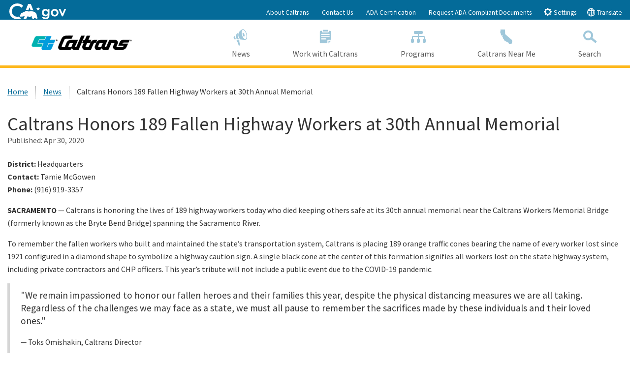

--- FILE ---
content_type: text/html; charset=utf-8
request_url: https://dot.ca.gov/news-releases/news-release-2020-010
body_size: 27647
content:



<!doctype html>
<!--[if lt IE 7]> <html class="no-js ie6 oldie" lang="en"> <![endif]-->
<!--[if IE 7]>    <html class="no-js ie7 oldie" lang="en"> <![endif]-->
<!--[if IE 8]>    <html class="no-js ie8 oldie" lang="en"> <![endif]-->
<!--[if IE 9]>    <html class="no-js ie9 oldie" lang="en"> <![endif]-->
<!--[if (gt IE 9)]><!-->
<html class="no-js" lang="en">
<!--<![endif]-->
<head>
    <!--
    California State Template
    Version 5.0.5

            Based on Twitter Bootstrap
        -->
    <meta charset="utf-8">
            <title property="og:title">Caltrans Honors 189 Fallen Highway Workers at 30th Annual Memorial | Caltrans</title>
            <meta property="og:image" content="">
            <meta property="og:description" content="Caltrans is honoring the lives of 189 highway workers today who died keeping others safe at its 30th annual memorial near the Caltrans Workers Memorial Bridge (formerly known as the Bryte Bend Bridge) spanning the Sacramento River. ">
    <meta name="Author" content="State of California" />
    <meta name="Description" content="Caltrans is honoring the lives of 189 highway workers today who died keeping others safe at its 30th annual memorial near the Caltrans Workers Memorial Bridge (formerly known as the Bryte Bend Bridge) spanning the Sacramento River. " />
    <meta name="Keywords" content="California, government" />
    

    <!-- head content, for all pages -->
    <!-- Use highest compatibility mode -->
    <meta http-equiv="X-UA-Compatible" content="IE=edge">
    <!-- http://t.co/dKP3o1e -->
    <meta name="HandheldFriendly" content="True">
    <!-- for Blackberry, AvantGo -->
    <meta name="MobileOptimized" content="320">
    <!-- for Windows mobile -->
    <meta name="viewport" content="width=device-width, initial-scale=1.0, minimum-scale=1.0">
    
<!-- Google Fonts -->
<script type="text/javascript" src="/ruxitagentjs_ICA7NVfqrux_10327251022105625.js" data-dtconfig="rid=RID_2129160347|rpid=1649805576|domain=ca.gov|reportUrl=/rb_bf84802mhz|app=ac09c9fedeecc4e2|cuc=lxc2r0ou|owasp=1|mel=100000|expw=1|featureHash=ICA7NVfqrux|dpvc=1|lastModification=1764868789808|tp=500,50,0|rdnt=1|uxrgce=1|srbbv=2|agentUri=/ruxitagentjs_ICA7NVfqrux_10327251022105625.js"></script><link href='https://fonts.googleapis.com/css?family=Source+Sans+Pro:400,700' rel='stylesheet' type='text/css'>
<!-- For all browsers -->
<link rel="stylesheet" href="/css/cagov.core.min.css">
<link rel="stylesheet" href="/css/custom.css?rel=1222211266">
<link rel="stylesheet" href="/css/sitecore-forms.css">
<script src="/js/search.js"></script>
<link rel="stylesheet" href="/css/AuthoringUIExperience/sitecore-extra.css">
<link rel="stylesheet" href="/css/cagov.font-only.min.css">
<link rel="stylesheet" href="https://cdn.jsdelivr.net/npm/bootstrap-icons@1.8.1/font/bootstrap-icons.css">
<!--Below link is for Non-prod environments-->
<!--<script defer src="https://calerts.azurewebsites.net" crossorigin="anonymous"></script>-->
<!--Below link for Prod Environment-->
<script defer src="https://alert.cdt.ca.gov" crossorigin="anonymous"></script>

    <link rel="stylesheet" href="/css/colorscheme-oceanside.min.css">
<!-- For iPad 3-->
<link rel="apple-touch-icon" sizes="144x144" href="/images/template2014/apple-touch-icon-144x144.png">
<!-- For iPhone 4 -->
<link rel="apple-touch-icon" sizes="114x114" href="/images/template2014/apple-touch-icon-114x114.png">
<!-- For iPad 1-->
<link rel="apple-touch-icon" sizes="72x72" href="/images/template2014/apple-touch-icon-72x72.png">
<!-- For iPhone 3G, iPod Touch and Android -->
<link rel="apple-touch-icon" href="/images/template2014/apple-touch-icon-57x57.png">
<!-- For everything else -->
<link rel="shortcut icon" href="/-/media/d618dccb772c461cbc2d2f0f79b749e5.ashx">
<!-- Activate ClearType for Mobile IE -->
<!--[if IE]>
<meta http-equiv="cleartype" content="on">
<![endif]-->
<!-- HTML5 shim and Respond.js IE8 support of HTML5 elements and media queries -->
<!--[if lt IE 9]>
  <script src="/js/libs/html5shiv.min.js"></script>
  <script src="/js/libs/respond.min.js"></script>
<![endif]-->






</head>
<!-- Set thet  two-column-->
<body>
    <header role="banner" id="header" class="global-header fixed">
        <div id="skip-to-content">
            <a href="#main-content">Skip to Main Content</a>
        </div>
        <!-- Alert Bar -->
        


        <!-- Utility Header-->
        
<div class="utility-header">
    <div class="container">
        <div class="group flex-row">
            <div class="social-media-links">
                
                
                <div class="header-cagov-logo"><a href="https://www.ca.gov/"><img src="/images/Ca-Gov-Logo-White.svg" class="pos-rel" alt="CA.gov homepage"></a></div>
            </div>
            <div class="settings-links" role="tablist">

                            <a href="/about-caltrans" >About Caltrans</a>
                            <a href="/contact-us" >Contact Us</a>
                            <a href="https://dot.ca.gov/-/media/dot-media/documents/simm-25B-web-accessibility-certificate_2025-caltrans- final-a11y" >ADA Certification</a>
                            <a href="/request-ada-compliant-documents" >Request ADA Compliant Documents</a>
                <button class="btn btn-xs btn-primary" data-toggle="collapse" data-target="#siteSettings" aria-expanded="false" aria-controls="siteSettings" aria-selected="false"><span class="ca-gov-icon-gear" aria-hidden="true"></span> Settings</button>
                    <button class="btn btn-xs btn-primary" data-toggle="collapse" data-target="#translate" aria-expanded="false" aria-controls="translate" aria-selected="false"><span class="ca-gov-icon-globe" aria-hidden="true"></span> Translate</button>

            </div>
        </div>
    </div>
</div>



        <!-- Settings Bar -->
        <div class="site-settings section section-standout collapse collapsed" role="alert" id="siteSettings">
    <div class="container  p-y">
        <button type="button" class="close" data-toggle="collapse" data-target="#siteSettings" aria-expanded="false" aria-controls="siteSettings" aria-label="Close"><span aria-hidden="true">&times;</span></button>
        <div class="btn-group btn-group-justified-sm" role="group" aria-label="contrastMode">
            <div class="btn-group"><button type="button" class="btn btn-standout disableHighContrastMode">Default</button></div>
            <div class="btn-group"><button type="button" class="btn btn-standout enableHighContrastMode">High Contrast</button></div>
        </div>
        <div class="btn-group" role="group" aria-label="textSizeMode">
            <div class="btn-group"><button type="button" class="btn btn-standout resetTextSize">Reset</button></div>
            <div class="btn-group"><button type="button" class="btn btn-standout increaseTextSize"><span class="hidden-xs">Increase Font Size</span><span class="visible-xs">Font <small class="ca-gov-icon-plus-line"></small></span></button></div>
            <div class="btn-group"><button type="button" class="btn btn-standout decreaseTextSize"><span class="hidden-xs">Decrease Font Size</span><span class="visible-xs">Font <small class="ca-gov-icon-minus-line"></small></span></button></div>
        </div>
        <!-- <button type="button" class="btn btn-primary clipboard-activeonhover">Save links on hover</button> -->
    </div>
</div>
        <div class="site-settings section section-standout collapse collapsed" role="alert" id="translate">
    <div class="container  p-y">
        <button type="button" class="close" data-toggle="collapse" data-target="#translate" aria-expanded="false" aria-controls="translate" aria-label="Close"><span aria-hidden="true">&times;</span></button>
        Translate this website to your preferred language:<br>
        <div id="google_translate_element"></div>
    </div>
</div>
        <div class="branding">
            <div class="header-organization-banner">
                <a href="/">
                    <img src="/-/media/dot-media/images/logos/caltrans/caltranslogo.png?mw=300&amp;hash=0540FA4538E34376D54F5CE31E454E45" alt="Caltrans Logo" />
                </a>
            </div>
        </div>
        <!-- Include Mobile Controls -->
        <!-- mobile navigation controls -->
        <div class="mobile-controls">
            
            <span class="mobile-control-group mobile-header-icons">
                
                <!-- Add more mobile controls here. These will be on the right side of the mobile page header section -->
            </span>
            <div class="mobile-control-group main-nav-icons float-right">
                <button id="nav-icon3" class="mobile-control toggle-menu float-right" aria-expanded="false" aria-controls="navigation">
                    <span></span>
                    <span></span>
                    <span></span>
                    <span></span>
                    <span class="sr-only">Menu</span>
                </button>
                <button class="mobile-control toggle-search">
                    <span class="ca-gov-icon-search hidden-print" aria-hidden="true"></span><span class="sr-only">Search</span>
                </button>
            </div>
        </div>
        <div class="navigation-search">
            

<nav id="navigation" class="main-navigation megadropdown auto-highlight">
    <ul id="nav_list" class="top-level-nav">
        
        <li class="home-link nav-item">
            <a href="/" class="first-level-link"><span class="ca-gov-icon-home" aria-hidden="true"></span>Home</a>
        </li>
       

        <li class="nav-item ">
            <a href="/news-releases" class="first-level-link" title="News"><span class="ca-gov-icon-loud-speaker" aria-hidden="true"></span>News</a>
        </li>

        <li class="nav-item ">
            <a href="/work-with-caltrans" class="first-level-link" title="Work with Caltrans"><span class="ca-gov-icon-clipboard" aria-hidden="true"></span>Work with Caltrans</a>
        </li>

        <li class="nav-item ">
            <a href="/programs" class="first-level-link" title="Programs"><span class="ca-gov-icon-flowchart" aria-hidden="true"></span>Programs</a>
        </li>

        <li class="nav-item ">
            <a href="/caltrans-near-me" class="first-level-link" title="Caltrans Near Me"><span class="ca-gov-icon-state" aria-hidden="true"></span>Caltrans Near Me</a>
        </li>

    <li class="nav-item " id="nav-item-search">
        <a href="javascript:;" class="first-level-link"><span class="ca-gov-icon-search" aria-hidden="true"></span>Search</a>
    </li>
    </ul>
</nav>

            
<div id="head-search" class="search-container  fade">
    <!-- Include Search -->
    <!-- Google Custom Search - /ssi/search.html-->

    <div class="container">
        <form id="Search" class="pos-rel" action="/SearchResults">
            <span class="sr-only" id="SearchInput">Custom Google Search</span>
            <input type="text" id="q" name="q" aria-labelledby="SearchInput" placeholder="Search this website" class="search-textfield height-50 border-0 p-x-sm w-100" tabindex="-1" />
            <button type="submit" class="pos-abs gsc-search-button top-0 width-50 height-50 border-0 bg-transparent" tabindex="-1"><span class="ca-gov-icon-search font-size-30 color-gray" aria-hidden="true"></span><span class="sr-only">Submit</span></button>
            <div class="width-50 height-50 close-search-btn"><button class="close-search gsc-clear-button width-50 height-50 border-0 bg-transparent pos-rel" type="reset" tabindex="-1"><span class="sr-only">Close Search</span><span class="ca-gov-icon-close-mark" aria-hidden="true"></span></button></div>
        </form>
    </div>

</div>

        </div>
        <div class="header-decoration"></div>
    </header>
    
<div id="main-content" class="main-content">
    <div class="section">
        


<ol class="breadcrumb"><li><a href="/">Home</a></li><li><a href="/news-releases">News</a></li><li class='active'>Caltrans Honors 189 Fallen Highway Workers at 30th Annual Memorial</li></ol>
        <main class="main-primary">
                <article class="news-detail" itemscope itemtype="http://schema.org/NewsArticle">
                    <header>
                        <h1 itemprop="headline">Caltrans Honors 189 Fallen Highway Workers at 30th Annual Memorial</h1>
                            <div class="published">Published: <time class="date" itemprop="datePublished" datetime="2020-04-30T20:39:00">Apr 30, 2020</time></div>
                    </header>
                    <div itemprop="articleBody">
                        <p>

                            <p><strong>District:</strong> Headquarters<br />
<strong>Contact:</strong> Tamie McGowen<br />
<strong>Phone:</strong> (916) 919-3357</p>
<p><strong>SACRAMENTO</strong> &mdash; Caltrans is honoring the lives of 189 highway workers today who died keeping others safe at its 30th annual memorial near the Caltrans Workers Memorial Bridge (formerly known as the Bryte Bend Bridge) spanning the Sacramento River.</p>
<p>To remember the fallen workers who built and maintained the state&rsquo;s transportation system, Caltrans is placing 189 orange traffic cones bearing the name of every worker lost since 1921 configured in a diamond shape to symbolize a highway caution sign. A single black cone at the center of this formation signifies all workers lost on the state highway system, including private contractors and CHP officers. This year&rsquo;s tribute will not include a public event due to the COVID-19 pandemic.</p>
<blockquote>
<p>"We remain impassioned to honor our fallen heroes and their families this year, despite the physical distancing measures we are all taking. Regardless of the challenges we may face as a state, we must all pause to remember the sacrifices made by these individuals and their loved ones."</p>
<footer>Toks Omishakin, Caltrans Director</footer>
</blockquote>
<p>The commemoration includes two Honor Guards watching over the symbolic tribute and a Caltrans truck equipped with an illuminated message sign reading &ldquo;In Memory of Fallen Workers.&rdquo; Additionally, flags are flying at half-staff today at the State Capitol and at all Caltrans facilities across the state in honor of those lost.</p>
<p>According to the U.S. Bureau of Labor Statistics, highway construction and maintenance work is one of the most hazardous occupations in the United States. In 2018, more than 7,000 work-zone collisions occurred on California roadways. About 2,300 resulted in injuries, and 46 involved a fatality. Nationally, drivers and passengers account for 85 percent of the people who are killed in work zones.</p>
<p>Drivers are reminded to keep highway workers safe by allowing enough space for workers by moving over a lane, when safe to do so, as they pass vehicles with flashing amber lights and by slowing down to "Be Work Zone Alert."</p>
<p>Caltrans has partnered with the California Transportation Foundation to develop two funds to benefit the families of Caltrans workers killed on the job. The Fallen Workers Assistance and Memorial Fund helps with the initial needs a surviving family faces and the Caltrans Fallen Workers Memorial Scholarship is available to the children of these workers.</p>
<p>For more information or to make donations, visit the <a rel="noopener noreferrer" href="https://transportationfoundation.org/" target="_blank">California Transportation Foundation</a>.</p>
                        </p>
                    </div>
                </article>
            

        <div>
                    <h2>Caltrans Workers Memorial 2020 Drone Footage</h2>
                    <div class="embed-responsive embed-responsive-16by9">
                        <iframe class="embed-responsive-item" src="https://www.youtube.com/embed/5T95q518_MM" title="Caltrans Workers Memorial 2020 Drone Footage"></iframe>
                    </div>
        </div>


        <div>
                    <h2>Caltrans Remembers Fallen Workers</h2>
                    <div class="embed-responsive embed-responsive-16by9">
                        <iframe class="embed-responsive-item" src="https://www.youtube.com/embed/AAGysIP9XG8" title="Caltrans Remembers Fallen Workers"></iframe>
                    </div>
        </div>


        </main>

    </div>
</div>


    
    <div class="section section-impact p-b-lg">
        <div class="container">
            <div class="row group">
                        <div class="quarter">
                                        <div class="rich-text">
<h2>Statewide Campaigns</h2>
<ul class="list-understated">
    <li><a href="/programs/civil-rights/ada-infrastructure-program" style="transition: none 0s ease 0s;">ADA Access</a></li>
    <li><a href="/programs/maintenance/adopt-a-highway" style="transition: none 0s ease 0s;">Adopt-A-Highway</a></li>
    <li><a href="https://www.chp.ca.gov/news-alerts/Amber-Alert/amber-alert2/" target="_blank" rel="external">Amber Alert</a></li>
    <li style="transition: none 0s ease 0s;"><a rel="external" href="http://beworkzonealert.com/" target="_blank" style="transition: none 0s ease 0s;">Be Work Zone Alert</a></li>
    <li><a rel="external" href="https://www.fire.ca.gov/incidents/" target="_blank" style="transition: none 0s ease 0s;">CAL FIRE</a></li>
</ul>            </div>


                        </div>
                        <div class="quarter">
                                        <div class="rich-text">
<h2>&nbsp;<span style="position: absolute; left: -2500px; top: -2500px; transition: none;">Statewide Campaigns</span></h2>
<ul class="list-understated">
    <li><a rel="noopener noreferrer" href="http://caloes.ca.gov/" target="_blank" style="transition: none 0s ease 0s;">Cal OES: Power Outage and Fire Recovery Resources</a></li>
    <li><a rel="noopener noreferrer" href="http://www.caclimateinvestments.ca.gov/" target="_blank" style="transition: none 0s ease 0s;">California Climate Investments</a></li>
    <li><a rel="noopener noreferrer" href="https://covid19.ca.gov/" target="_blank" style="transition: none 0s ease 0s;">California Connected</a></li>
    <li style="transition: none 0s ease 0s;"><a href="/programs/transportation-planning">California Transportation Plan 2050</a></li>
</ul>            </div>


                        </div>
                        <div class="quarter">
                                        <div class="rich-text">
<h2>&nbsp;<span style="position: absolute; left: -2500px; top: -2500px; transition: none;">Statewide Campaigns</span></h2>
<ul class="list-understated">
    <li><a href="https://cleanca.com/">Clean California</a></li>
    <!--  <li><a rel="noopener noreferrer" href="https://www.energyupgradeca.org/" target="_blank" style="transition: none 0s ease 0s;">Energy Upgrade</a></li> -->
    <li><a rel="noopener noreferrer" href="https://www.gosafelyca.org/" target="_blank" style="transition: none 0s ease 0s;">Go Safely California</a></li>
    <li><a rel="noopener noreferrer" href="https://www.heatreadyca.com/" target="_blank" style="transition: none 0s ease 0s;">HeatReadyCA.com</a></li>
    <li style="transition: none 0s ease 0s;"><a rel="noopener noreferrer" href="https://beworkzonealert.dot.ca.gov/move-over.html" target="_blank">Move Over Law</a></li>
</ul>            </div>


                        </div>
                        <div class="quarter">
                                        <div class="rich-text">
<h2>&nbsp;<span style="position: absolute; left: -2500px; top: -2500px; transition: none;">Statewide Campaigns</span></h2>
<ul class="list-understated">
    <li><a rel="noopener noreferrer" href="https://www.dmv.ca.gov/portal/dmv/detail/realid" target="_blank">REAL ID</a></li>
    <li><a rel="noopener noreferrer" href="https://saveourwater.com/" target="_blank" style="transition: none 0s ease 0s;">Save Our Water</a></li>
    <li><a href="https://cleancalifornia.dot.ca.gov/water" target="_blank" rel="noopener noreferrer">Stormwater Education Campaign</a></li>
    <!--
  <li><a rel="noopener noreferrer" href="https://landlordtenant.dre.ca.gov/" target="_blank" style="transition: none 0s ease 0s;">Tenant and Landlord Resources</a></li>
-->
    <li style="transition: none 0s ease 0s;"><a rel="noopener noreferrer" href="https://sco.ca.gov/upd_msg.html" target="_blank" style="transition: none 0s ease 0s;">Unclaimed Property</a></li>
</ul>            </div>


                        </div>

            </div>
        </div>
    </div>

    

<!-- Global Footer -->
<footer id="footer" class="global-footer">
    <div class="container">
        <div class="row">

            <div class="three-quarters">
                <ul class="footer-links">
                    <li><a href="#skip-to-content">Back to Top</a></li>
                            <li><a href="/accessibility" target="">Accessibility</a></li>
                            <li><a href="/privacy-policy" target="">Privacy Policy</a></li>
                            <li><a href="/conditions-of-use" target="">Conditions of Use</a></li>
                            <li><a href="https://registertovote.ca.gov/" target="">Register to Vote</a></li>
                </ul>
            </div>

                <div class="quarter text-right">
                    <ul class="socialsharer-container">
                            <li><a href="http://www.facebook.com/CaltransHQ" title="Facebook"><span class="ca-gov-icon-facebook" aria-hidden="true"></span><span class="sr-only">Facebook</span></a></li>
                            <li><a href="https://twitter.com/CaltransHQ?ref_src=twsrc%5Etfw" title="Twitter"><span class="ca-gov-icon-twitter" aria-hidden="true"></span><span class="sr-only">Twitter</span></a></li>
                    </ul>
                </div>
        </div>
    </div>
    <!-- Copyright Statement -->
    <div class="copyright">
        <div class="container">
            Copyright &copy; 2026  State of California
        </div>
    </div>
</footer>
<!-- Extra Decorative Content -->
<div class="decoration-last">&nbsp;</div>

    <!-- Extra Decorative Content -->
    <div class="decoration-last">&nbsp;</div>
        <!-- Load jQuery from CDN with fallback to local copy -->
    <script src="https://code.jquery.com/jquery-3.4.1.min.js"
            integrity="sha256-CSXorXvZcTkaix6Yvo6HppcZGetbYMGWSFlBw8HfCJo="
            crossorigin="anonymous"></script>
    <script>
    //Fall back to local copy if no jquery found
    if (typeof jQuery == 'undefined') {
        document.write(unescape("%3Cscript src='/js/libs/jquery-3.4.1.min' type='text/javascript'%3E%3C/script%3E"));
    }
    </script>
    <!-- Load jQuery migrate from CDN with fallback to local copy -->
    <script src="https://code.jquery.com/jquery-migrate-3.0.1.min.js"></script>
    <script>
        //Fall back to local copy if no jQuery migrate found
        if (typeof jQuery.migrateWarnings == 'undefined') { // or typeof jQuery.fn.live == 'undefined'
            document.write(unescape("%3Cscript src='/js/libs/jquery-migrate-3.0.1.js' type='text/javascript'%3E%3C/script%3E"));
        }

    </script>
    <!-- Load template core -->
    <script src="/js/cagov.core.min.js"></script>
    <script src="/js/eqheight.js"></script>
    <script src="/js/responsive-tables.js"></script>
    <script src="/js/custom.js?rel=1222211278"></script>
    <!-- Plotly JS -->
    <script src="https://cdn.plot.ly/plotly-latest.min.js"></script>
    <!-- Circles JS -->
    <script src="https://cdnjs.cloudflare.com/ajax/libs/circles/0.0.6/circles.min.js"></script>
         <!-- Google Analytics GA4 -->
        <script>            
            var gaid = 'G-WLDEF7NZZ2, G-PXR8P55JR4';
            var gaidvariables = gaid.split(',');
            var firstgaid = gaidvariables[0];
            var tag = document.createElement('script');
            tag.type = "text/javascript";
            tag.async = true;
            tag.src = 'https://www.googletagmanager.com/gtag/js?id=' + firstgaid;
            document.head.appendChild(tag);
            tag.addEventListener("load", () => {
                console.log("GA4 Google Tag Manager Script added successfully");
                resolve();
                
            });

	function configureIndividualGA4() {
        var individualGaIds = gaidvariables;
        individualGaIds.forEach(function(indvgaId) {
            gtag('config', indvgaId);
        });
    }
            
        </script>
        <!-- Global site tag (gtag.js) - Google Analytics -->
        <script>
            window.dataLayer = window.dataLayer || [];
            function gtag() { dataLayer.push(arguments); }
            gtag('js', new Date());

            gtag('config', 'G-69TD0KNT0F'); // statewide CDT GA4 ID            
            // After the GA4 script is loaded, execute the configuration for individual agency GA4 ID
            configureIndividualGA4();
        
        </script>
        <!-- Google Tag Manager -->
        <script>
        (function (w, d, s, l, i) {
            w[l] = w[l] || []; w[l].push({
                'gtm.start':
                    new Date().getTime(), event: 'gtm.js'
            }); var f = d.getElementsByTagName(s)[0],
                j = d.createElement(s), dl = l != 'dataLayer' ? '&l=' + l : ''; j.async = true; j.src =
                    'https://www.googletagmanager.com/gtm.js?id=' + i + dl; f.parentNode.insertBefore(j, f);
            })(window, document, 'script', 'dataLayer', 'GTM-573PLG9');</script>
        <!-- End Google Tag Manager -->
        <script type="text/javascript">
            // Google Translate
            function googleTranslateElementInit() {
                new google.translate.TranslateElement({ pageLanguage: 'en' }, 'google_translate_element');
            }
        </script>
        <script type="text/javascript" src="//translate.google.com/translate_a/element.js?cb=googleTranslateElementInit"></script>
    <!-- modernizr.com, feature detection -->
    <script src="/js/libs/modernizr-3.6.0.min.js"></script>
    <!--Render custom script blocks-->
        <script type="text/javascript">
        // Search ID
        var cx = '001779225245372747843:uh1ozfcfcdu';// Update this value with your search engine unique ID. Submit a request to the CDT Service Desk if you don't already know your unique search engine ID.
        var gcse = document.createElement('script');
        gcse.type = 'text/javascript';
        gcse.async = true;
        gcse.src = 'https://cse.google.com/cse.js?cx=' + cx;
        var s = document.getElementsByTagName('script');
        s[s.length - 1].parentNode.insertBefore(gcse, s[s.length - 1]);

        // extracting search query from the url parameter and applying it to the searchbox
        jQuery.urlParam = function (name) {
            var results = new RegExp('[\?&]' + name + '=([^&#]*)')
                .exec(window.location.search);

            return (results !== null) ? results[1] || 0 : '';
        }
        var query = jQuery.urlParam('q');
        $('input[name=q]').val(query);
        </script>


</body>
</html>


--- FILE ---
content_type: text/css
request_url: https://dot.ca.gov/css/cagov.core.min.css
body_size: 50139
content:
/**
 * CA State Template v5 -  @vesrion v5.0.10 - 8/14/2019
  STYLES COMPILED FROM SOURCE (SCSS) DO NOT MODIFY */
@keyframes progress-bar-stripes{0%{background-position:1rem 0}to{background-position:0 0}}@keyframes fadeOut{0%{opacity:1}to{opacity:0}}:root{--blue:#007bff;--indigo:#6610f2;--purple:#6f42c1;--pink:#e83e8c;--red:#dc3545;--orange:#fd7e14;--yellow:#ffc107;--green:#28a745;--teal:#20c997;--cyan:#17a2b8;--white:#fff;--gray:#6c757d;--gray-dark:#343a40;--primary:#007bff;--secondary:#6c757d;--success:#28a745;--info:#17a2b8;--warning:#ffc107;--danger:#dc3545;--light:#f8f9fa;--dark:#343a40;--breakpoint-xs:0;--breakpoint-sm:576px;--breakpoint-md:768px;--breakpoint-lg:992px;--breakpoint-xl:1200px;--font-family-sans-serif:-apple-system,BlinkMacSystemFont,"Segoe UI",Roboto,"Helvetica Neue",Arial,"Noto Sans",sans-serif,"Apple Color Emoji","Segoe UI Emoji","Segoe UI Symbol","Noto Color Emoji";--font-family-monospace:SFMono-Regular,Menlo,Monaco,Consolas,"Liberation Mono","Courier New",monospace}*,:after,:before{box-sizing:border-box}html{-webkit-text-size-adjust:100%;-webkit-tap-highlight-color:transparent;-ms-overflow-style:scrollbar;font-family:sans-serif;line-height:1.15;overflow-y:scroll}article,aside,figcaption,figure,footer,header,hgroup,main,nav,section{display:block}body{background-color:#fff;font-family:-apple-system,BlinkMacSystemFont,Segoe UI,Roboto,Helvetica Neue,Arial,Noto Sans,sans-serif,Apple Color Emoji,Segoe UI Emoji,Segoe UI Symbol,Noto Color Emoji;font-weight:400;margin:0;text-align:left}[tabindex="-1"]:focus{outline:0!important}hr{border:0;border-top:1px solid rgba(0,0,0,.1);box-sizing:content-box;height:0;margin-top:1rem;overflow:visible}address,dl,hr,ol,ul{margin-bottom:1rem}dl,ol,p,ul{margin-top:0}abbr[data-original-title],abbr[title]{border-bottom:0;cursor:help;text-decoration:underline dotted;text-decoration-skip-ink:none}address{font-style:normal;line-height:inherit}ol ol,ol ul,ul ol,ul ul{margin-bottom:0}dt{font-weight:700}dd{margin-bottom:.5rem;margin-left:0}blockquote,figure{margin:0 0 1rem}b,strong{font-weight:bolder}sub,sup{font-size:75%;line-height:0;position:relative;vertical-align:baseline}sub{bottom:-.25em}sup{top:-.5em}a{background-color:transparent;text-decoration:none}a:hover{text-decoration:underline}a:not([href]):not([tabindex]),a:not([href]):not([tabindex]):focus,a:not([href]):not([tabindex]):hover{color:inherit;text-decoration:none}a:not([href]):not([tabindex]):focus{outline:0}code,kbd,pre,samp{font-family:SFMono-Regular,Menlo,Monaco,Consolas,Liberation Mono,Courier New,monospace}samp{font-size:1em}pre{color:#212529;display:block;font-size:87.5%;margin-bottom:1rem;margin-top:0;overflow:auto}img,svg{vertical-align:middle}img{border-style:none}svg{overflow:hidden}table{border-collapse:collapse}caption{caption-side:bottom;color:#6c757d;padding-bottom:.75rem;padding-top:.75rem;text-align:left}th{text-align:inherit}label{display:inline-block;margin-bottom:.5rem}button{border-radius:0}button:focus{outline:1px dotted;outline:5px auto -webkit-focus-ring-color}button,input,optgroup,select,textarea{font-family:inherit;font-size:inherit;line-height:inherit;margin:0}button,input{overflow:visible}button,select{text-transform:none}select{word-wrap:normal}[type=button],[type=reset],[type=submit],button{-webkit-appearance:button}[type=button]:not(:disabled),[type=reset]:not(:disabled),[type=submit]:not(:disabled),button:not(:disabled){cursor:pointer}[type=button]::-moz-focus-inner,[type=reset]::-moz-focus-inner,[type=submit]::-moz-focus-inner,button::-moz-focus-inner{border-style:none;padding:0}input[type=checkbox],input[type=radio]{box-sizing:border-box;padding:0}input[type=date],input[type=datetime-local],input[type=month],input[type=time]{-webkit-appearance:listbox}textarea{overflow:auto;resize:vertical}fieldset{border:0;margin:0;min-width:0;padding:0}legend{color:inherit;display:block;font-size:1.5rem;line-height:inherit;margin-bottom:.5rem;max-width:100%;padding:0;white-space:normal;width:100%}progress{vertical-align:baseline}[type=number]::-webkit-inner-spin-button,[type=number]::-webkit-outer-spin-button{height:auto}[type=search]{-webkit-appearance:none;outline-offset:-2px}[type=search]::-webkit-search-decoration{-webkit-appearance:none}::-webkit-file-upload-button{-webkit-appearance:button;font:inherit}output{display:inline-block}summary{cursor:pointer;display:list-item}template{display:none}[hidden]{display:none!important}.h1,.h2,.h3,.h4,.h5,.h6,h1,h2,h3,h4,h5,h6{font-weight:500;line-height:1.2;margin-bottom:.5rem}.display-1,.lead{font-size:1.25rem;font-weight:300}.display-1{font-size:6rem;line-height:1.2}.display-2,.display-3,.display-4{font-size:5.5rem;font-weight:300;line-height:1.2}.display-3,.display-4{font-size:4.5rem}.display-4{font-size:3.5rem}.small,small{font-size:80%;font-weight:400}.mark,mark{background-color:#fcf8e3;padding:.2em}.list-inline,.list-unstyled{list-style:none;padding-left:0}.list-inline-item{display:inline-block}.list-inline-item:not(:last-child){margin-right:.5rem}.initialism{font-size:90%;text-transform:uppercase}.blockquote{font-size:1.25rem;margin-bottom:1rem}.blockquote-footer{color:#6c757d;display:block;font-size:80%}.blockquote-footer:before{content:"\2014\00A0"}.img-fluid,.img-thumbnail{height:auto;max-width:100%}.img-thumbnail{background-color:#fff;border:1px solid #dee2e6;border-radius:.25rem;padding:.25rem}.figure{display:inline-block}.figure-img{line-height:1;margin-bottom:.5rem}.figure-caption{color:#6c757d;font-size:90%}code,kbd{font-size:87.5%}code{color:#d71a6f;word-break:break-word}a>code,pre code{color:inherit}kbd{background-color:#212529;border-radius:.2rem;color:#fff;padding:.2rem .4rem}kbd kbd{font-size:100%;font-weight:700;padding:0}pre code{font-size:inherit;word-break:normal}.pre-scrollable{max-height:340px;overflow-y:scroll}.container{width:100%}.container-fluid{margin-left:auto;margin-right:auto;padding-left:15px;padding-right:15px;width:100%}.row{display:flex;flex-wrap:wrap;margin-left:-15px;margin-right:-15px}.card>hr,.no-gutters{margin-left:0;margin-right:0}.no-gutters>.col,.no-gutters>[class*=col-]{padding-left:0;padding-right:0}.col,.col-1,.col-10,.col-11,.col-12,.col-2,.col-3,.col-4,.col-5,.col-6,.col-7,.col-8,.col-9{padding-left:15px;padding-right:15px;position:relative;width:100%}.col-auto{padding-left:15px;padding-right:15px;position:relative}.col-lg,.col-lg-1,.col-lg-10,.col-lg-11,.col-lg-12,.col-lg-2,.col-lg-3,.col-lg-4,.col-lg-5,.col-lg-6,.col-lg-7,.col-lg-8,.col-lg-9,.col-lg-auto,.col-md,.col-md-1,.col-md-10,.col-md-11,.col-md-12,.col-md-2,.col-md-3,.col-md-4,.col-md-5,.col-md-6,.col-md-7,.col-md-8,.col-md-9,.col-md-auto,.col-sm,.col-sm-1,.col-sm-10,.col-sm-11,.col-sm-12,.col-sm-2,.col-sm-3,.col-sm-4,.col-sm-5,.col-sm-6,.col-sm-7,.col-sm-8,.col-sm-9,.col-sm-auto,.col-xl,.col-xl-1,.col-xl-10,.col-xl-11,.col-xl-12,.col-xl-2,.col-xl-3,.col-xl-4,.col-xl-5,.col-xl-6,.col-xl-7,.col-xl-8,.col-xl-9,.col-xl-auto{padding-left:15px;padding-right:15px;position:relative;width:100%}.col{flex-basis:0;flex-grow:1;max-width:100%}.col-auto{flex:0 0 auto;max-width:100%;width:auto}.col-1{flex:0 0 8.33333%;max-width:8.33333%}.col-2{flex:0 0 16.66667%;max-width:16.66667%}.col-3{flex:0 0 25%;max-width:25%}.col-4{flex:0 0 33.33333%;max-width:33.33333%}.col-5{flex:0 0 41.66667%;max-width:41.66667%}.col-6{flex:0 0 50%;max-width:50%}.col-7{flex:0 0 58.33333%;max-width:58.33333%}.col-8{flex:0 0 66.66667%;max-width:66.66667%}.col-9{flex:0 0 75%;max-width:75%}.col-10{flex:0 0 83.33333%;max-width:83.33333%}.col-11{flex:0 0 91.66667%;max-width:91.66667%}.col-12{flex:0 0 100%;max-width:100%}.order-first{order:-1}.order-last{order:13}.order-0{order:0}.order-1{order:1}.order-2{order:2}.order-3{order:3}.order-4{order:4}.order-5{order:5}.order-6{order:6}.order-7{order:7}.order-8{order:8}.order-9{order:9}.order-10{order:10}.order-11{order:11}.order-12{order:12}.offset-1{margin-left:8.33333%}.offset-2{margin-left:16.66667%}.offset-3{margin-left:25%}.offset-4{margin-left:33.33333%}.offset-5{margin-left:41.66667%}.offset-6{margin-left:50%}.offset-7{margin-left:58.33333%}.offset-8{margin-left:66.66667%}.offset-9{margin-left:75%}.offset-10{margin-left:83.33333%}.offset-11{margin-left:91.66667%}@media (min-width:576px){.col-sm{flex-basis:0;flex-grow:1;max-width:100%}.col-sm-auto{flex:0 0 auto;max-width:100%;width:auto}.col-sm-1{flex:0 0 8.33333%;max-width:8.33333%}.col-sm-2{flex:0 0 16.66667%;max-width:16.66667%}.col-sm-3{flex:0 0 25%;max-width:25%}.col-sm-4{flex:0 0 33.33333%;max-width:33.33333%}.col-sm-5{flex:0 0 41.66667%;max-width:41.66667%}.col-sm-6{flex:0 0 50%;max-width:50%}.col-sm-7{flex:0 0 58.33333%;max-width:58.33333%}.col-sm-8{flex:0 0 66.66667%;max-width:66.66667%}.col-sm-9{flex:0 0 75%;max-width:75%}.col-sm-10{flex:0 0 83.33333%;max-width:83.33333%}.col-sm-11{flex:0 0 91.66667%;max-width:91.66667%}.col-sm-12{flex:0 0 100%;max-width:100%}.order-sm-first{order:-1}.order-sm-last{order:13}.order-sm-0{order:0}.order-sm-1{order:1}.order-sm-2{order:2}.order-sm-3{order:3}.order-sm-4{order:4}.order-sm-5{order:5}.order-sm-6{order:6}.order-sm-7{order:7}.order-sm-8{order:8}.order-sm-9{order:9}.order-sm-10{order:10}.order-sm-11{order:11}.order-sm-12{order:12}.offset-sm-0{margin-left:0}.offset-sm-1{margin-left:8.33333%}.offset-sm-2{margin-left:16.66667%}.offset-sm-3{margin-left:25%}.offset-sm-4{margin-left:33.33333%}.offset-sm-5{margin-left:41.66667%}.offset-sm-6{margin-left:50%}.offset-sm-7{margin-left:58.33333%}.offset-sm-8{margin-left:66.66667%}.offset-sm-9{margin-left:75%}.offset-sm-10{margin-left:83.33333%}.offset-sm-11{margin-left:91.66667%}}@media (min-width:768px){.col-md{flex-basis:0;flex-grow:1;max-width:100%}.col-md-auto{flex:0 0 auto;max-width:100%;width:auto}.col-md-1{flex:0 0 8.33333%;max-width:8.33333%}.col-md-2{flex:0 0 16.66667%;max-width:16.66667%}.col-md-3{flex:0 0 25%;max-width:25%}.col-md-4{flex:0 0 33.33333%;max-width:33.33333%}.col-md-5{flex:0 0 41.66667%;max-width:41.66667%}.col-md-6{flex:0 0 50%;max-width:50%}.col-md-7{flex:0 0 58.33333%;max-width:58.33333%}.col-md-8{flex:0 0 66.66667%;max-width:66.66667%}.col-md-9{flex:0 0 75%;max-width:75%}.col-md-10{flex:0 0 83.33333%;max-width:83.33333%}.col-md-11{flex:0 0 91.66667%;max-width:91.66667%}.col-md-12{flex:0 0 100%;max-width:100%}.order-md-first{order:-1}.order-md-last{order:13}.order-md-0{order:0}.order-md-1{order:1}.order-md-2{order:2}.order-md-3{order:3}.order-md-4{order:4}.order-md-5{order:5}.order-md-6{order:6}.order-md-7{order:7}.order-md-8{order:8}.order-md-9{order:9}.order-md-10{order:10}.order-md-11{order:11}.order-md-12{order:12}.offset-md-0{margin-left:0}.offset-md-1{margin-left:8.33333%}.offset-md-2{margin-left:16.66667%}.offset-md-3{margin-left:25%}.offset-md-4{margin-left:33.33333%}.offset-md-5{margin-left:41.66667%}.offset-md-6{margin-left:50%}.offset-md-7{margin-left:58.33333%}.offset-md-8{margin-left:66.66667%}.offset-md-9{margin-left:75%}.offset-md-10{margin-left:83.33333%}.offset-md-11{margin-left:91.66667%}}@media (min-width:992px){.col-lg{flex-basis:0;flex-grow:1;max-width:100%}.col-lg-auto{flex:0 0 auto;max-width:100%;width:auto}.col-lg-1{flex:0 0 8.33333%;max-width:8.33333%}.col-lg-2{flex:0 0 16.66667%;max-width:16.66667%}.col-lg-3{flex:0 0 25%;max-width:25%}.col-lg-4{flex:0 0 33.33333%;max-width:33.33333%}.col-lg-5{flex:0 0 41.66667%;max-width:41.66667%}.col-lg-6{flex:0 0 50%;max-width:50%}.col-lg-7{flex:0 0 58.33333%;max-width:58.33333%}.col-lg-8{flex:0 0 66.66667%;max-width:66.66667%}.col-lg-9{flex:0 0 75%;max-width:75%}.col-lg-10{flex:0 0 83.33333%;max-width:83.33333%}.col-lg-11{flex:0 0 91.66667%;max-width:91.66667%}.col-lg-12{flex:0 0 100%;max-width:100%}.order-lg-first{order:-1}.order-lg-last{order:13}.order-lg-0{order:0}.order-lg-1{order:1}.order-lg-2{order:2}.order-lg-3{order:3}.order-lg-4{order:4}.order-lg-5{order:5}.order-lg-6{order:6}.order-lg-7{order:7}.order-lg-8{order:8}.order-lg-9{order:9}.order-lg-10{order:10}.order-lg-11{order:11}.order-lg-12{order:12}.offset-lg-0{margin-left:0}.offset-lg-1{margin-left:8.33333%}.offset-lg-2{margin-left:16.66667%}.offset-lg-3{margin-left:25%}.offset-lg-4{margin-left:33.33333%}.offset-lg-5{margin-left:41.66667%}.offset-lg-6{margin-left:50%}.offset-lg-7{margin-left:58.33333%}.offset-lg-8{margin-left:66.66667%}.offset-lg-9{margin-left:75%}.offset-lg-10{margin-left:83.33333%}.offset-lg-11{margin-left:91.66667%}}@media (min-width:1200px){.col-xl{flex-basis:0;flex-grow:1;max-width:100%}.col-xl-auto{flex:0 0 auto;max-width:100%;width:auto}.col-xl-1{flex:0 0 8.33333%;max-width:8.33333%}.col-xl-2{flex:0 0 16.66667%;max-width:16.66667%}.col-xl-3{flex:0 0 25%;max-width:25%}.col-xl-4{flex:0 0 33.33333%;max-width:33.33333%}.col-xl-5{flex:0 0 41.66667%;max-width:41.66667%}.col-xl-6{flex:0 0 50%;max-width:50%}.col-xl-7{flex:0 0 58.33333%;max-width:58.33333%}.col-xl-8{flex:0 0 66.66667%;max-width:66.66667%}.col-xl-9{flex:0 0 75%;max-width:75%}.col-xl-10{flex:0 0 83.33333%;max-width:83.33333%}.col-xl-11{flex:0 0 91.66667%;max-width:91.66667%}.col-xl-12{flex:0 0 100%;max-width:100%}.order-xl-first{order:-1}.order-xl-last{order:13}.order-xl-0{order:0}.order-xl-1{order:1}.order-xl-2{order:2}.order-xl-3{order:3}.order-xl-4{order:4}.order-xl-5{order:5}.order-xl-6{order:6}.order-xl-7{order:7}.order-xl-8{order:8}.order-xl-9{order:9}.order-xl-10{order:10}.order-xl-11{order:11}.order-xl-12{order:12}.offset-xl-0{margin-left:0}.offset-xl-1{margin-left:8.33333%}.offset-xl-2{margin-left:16.66667%}.offset-xl-3{margin-left:25%}.offset-xl-4{margin-left:33.33333%}.offset-xl-5{margin-left:41.66667%}.offset-xl-6{margin-left:50%}.offset-xl-7{margin-left:58.33333%}.offset-xl-8{margin-left:66.66667%}.offset-xl-9{margin-left:75%}.offset-xl-10{margin-left:83.33333%}.offset-xl-11{margin-left:91.66667%}}.table{color:#212529;margin-bottom:1rem;width:100%}.table td,.table th{border-top:1px solid #dee2e6;padding:.75rem;vertical-align:top}.table thead th{border-bottom:2px solid #dee2e6;vertical-align:bottom}.table tbody+tbody{border-top:2px solid #dee2e6}.table-sm td,.table-sm th{padding:.3rem}.table-bordered,.table-bordered td,.table-bordered th{border:1px solid #dee2e6}.table-bordered thead td,.table-bordered thead th{border-bottom-width:2px}.table-borderless tbody+tbody,.table-borderless td,.table-borderless th,.table-borderless thead th,.table-dark.table-bordered{border:0}.table-striped tbody tr:nth-of-type(odd){background-color:rgba(0,0,0,.05)}.table-hover tbody tr:hover{background-color:rgba(0,0,0,.075);color:#212529}.table-primary,.table-primary>td,.table-primary>th{background-color:#b8daff}.table-primary tbody+tbody,.table-primary td,.table-primary th,.table-primary thead th{border-color:#7abaff}.table-hover .table-primary:hover,.table-hover .table-primary:hover>td,.table-hover .table-primary:hover>th{background-color:#9fcdff}.table-secondary,.table-secondary>td,.table-secondary>th{background-color:#d6d8db}.table-secondary tbody+tbody,.table-secondary td,.table-secondary th,.table-secondary thead th{border-color:#b3b7bb}.table-hover .table-secondary:hover,.table-hover .table-secondary:hover>td,.table-hover .table-secondary:hover>th{background-color:#c8cbcf}.table-success,.table-success>td,.table-success>th{background-color:#c3e6cb}.table-success tbody+tbody,.table-success td,.table-success th,.table-success thead th{border-color:#8fd19e}.table-hover .table-success:hover,.table-hover .table-success:hover>td,.table-hover .table-success:hover>th{background-color:#b1dfbb}.table-info,.table-info>td,.table-info>th{background-color:#bee5eb}.table-info tbody+tbody,.table-info td,.table-info th,.table-info thead th{border-color:#86cfda}.table-hover .table-info:hover,.table-hover .table-info:hover>td,.table-hover .table-info:hover>th{background-color:#abdde5}.table-warning,.table-warning>td,.table-warning>th{background-color:#ffeeba}.table-warning tbody+tbody,.table-warning td,.table-warning th,.table-warning thead th{border-color:#ffdf7e}.table-hover .table-warning:hover,.table-hover .table-warning:hover>td,.table-hover .table-warning:hover>th{background-color:#ffe8a1}.table-danger,.table-danger>td,.table-danger>th{background-color:#f5c6cb}.table-danger tbody+tbody,.table-danger td,.table-danger th,.table-danger thead th{border-color:#ed969e}.table-hover .table-danger:hover,.table-hover .table-danger:hover>td,.table-hover .table-danger:hover>th{background-color:#f1b0b7}.table-light,.table-light>td,.table-light>th{background-color:#fdfdfe}.table-light tbody+tbody,.table-light td,.table-light th,.table-light thead th{border-color:#fbfcfc}.table-hover .table-light:hover,.table-hover .table-light:hover>td,.table-hover .table-light:hover>th{background-color:#ececf6}.table-dark>td,.table-dark>th{background-color:#c6c8ca}.table-dark tbody+tbody{border-color:#95999c}.table-hover .table-dark:hover,.table-hover .table-dark:hover>td,.table-hover .table-dark:hover>th{background-color:#b9bbbe}.table-active,.table-active>td,.table-active>th,.table-hover .table-active:hover,.table-hover .table-active:hover>td,.table-hover .table-active:hover>th{background-color:rgba(0,0,0,.075)}.table .thead-dark th{background-color:#343a40;border-color:#454d55;color:#fff}.table .thead-light th{background-color:#e9ecef;border-color:#dee2e6;color:#495057}.table-dark{background-color:#343a40;color:#fff}.table-dark td,.table-dark th,.table-dark thead th{border-color:#454d55}.table-dark.table-striped tbody tr:nth-of-type(odd){background-color:hsla(0,0%,100%,.05)}.table-dark.table-hover tbody tr:hover{background-color:hsla(0,0%,100%,.075);color:#fff}@media (max-width:575.98px){.table-responsive-sm{-webkit-overflow-scrolling:touch;display:block;overflow-x:auto;width:100%}.table-responsive-sm>.table-bordered{border:0}}@media (max-width:767.98px){.table-responsive-md{-webkit-overflow-scrolling:touch;display:block;overflow-x:auto;width:100%}.table-responsive-md>.table-bordered{border:0}}@media (max-width:991.98px){.table-responsive-lg{-webkit-overflow-scrolling:touch;display:block;overflow-x:auto;width:100%}.table-responsive-lg>.table-bordered{border:0}}@media (max-width:1199.98px){.table-responsive-xl{-webkit-overflow-scrolling:touch;display:block;overflow-x:auto;width:100%}.table-responsive-xl>.table-bordered{border:0}}.table-responsive{-webkit-overflow-scrolling:touch;display:block;overflow-x:auto;width:100%}.table-responsive>.table-bordered{border:0}.form-control{background-clip:padding-box;background-color:#fff;border:1px solid #ced4da;border-radius:.25rem;color:#495057;display:block;font-size:1rem;font-weight:400;height:calc(1.5em + .75rem + 2px);line-height:1.5;padding:.375rem .75rem;transition:border-color .15s ease-in-out,box-shadow .15s ease-in-out;width:100%}@media (prefers-reduced-motion:reduce){.form-control{transition:none}}.form-control::-ms-expand{background-color:transparent;border:0}.form-control:focus{background-color:#fff;border-color:#80bdff;box-shadow:0 0 0 .2rem rgba(0,123,255,.25);color:#495057;outline:0}.form-control::placeholder{color:#6c757d;opacity:1}.form-control:disabled,.form-control[readonly]{background-color:#e9ecef;opacity:1}select.form-control:focus::-ms-value{background-color:#fff;color:#495057}.form-control-file,.form-control-range{display:block;width:100%}.col-form-label{font-size:inherit;line-height:1.5;margin-bottom:0;padding-bottom:calc(.375rem + 1px);padding-top:calc(.375rem + 1px)}.col-form-label-lg{font-size:1.25rem;line-height:1.5;padding-bottom:calc(.5rem + 1px);padding-top:calc(.5rem + 1px)}.col-form-label-sm{font-size:.875rem;line-height:1.5;padding-bottom:calc(.25rem + 1px);padding-top:calc(.25rem + 1px)}.form-control-plaintext{background-color:transparent;border:solid transparent;border-width:1px 0;color:#212529;display:block;line-height:1.5;margin-bottom:0;padding-bottom:.375rem;padding-top:.375rem;width:100%}.form-control-plaintext.form-control-lg,.form-control-plaintext.form-control-sm{padding-left:0;padding-right:0}.form-control-sm{border-radius:.2rem;font-size:.875rem;height:calc(1.5em + .5rem + 2px);line-height:1.5;padding:.25rem .5rem}.form-control-lg{border-radius:.3rem;font-size:1.25rem;height:calc(1.5em + 1rem + 2px);line-height:1.5;padding:.5rem 1rem}select.form-control[multiple],select.form-control[size],textarea.form-control{height:auto}.form-group{margin-bottom:1rem}.form-text{display:block;margin-top:.25rem}.form-row{display:flex;flex-wrap:wrap;margin-left:-5px;margin-right:-5px}.form-row>.col,.form-row>[class*=col-]{padding-left:5px;padding-right:5px}.form-check{display:block;padding-left:1.25rem;position:relative}.form-check-input{margin-left:-1.25rem;margin-top:.3rem;position:absolute}.form-check-input:disabled~.form-check-label{color:#6c757d}.form-check-label{margin-bottom:0}.form-check-inline{align-items:center;display:inline-flex;margin-right:.75rem;padding-left:0}.form-check-inline .form-check-input{margin-left:0;margin-right:.3125rem;margin-top:0;position:static}.valid-feedback{color:#28a745;display:none;font-size:80%;margin-top:.25rem;width:100%}.valid-tooltip{background-color:rgba(40,167,69,.9);border-radius:.25rem;color:#fff;display:none;font-size:.875rem;line-height:1.5;margin-top:.1rem;max-width:100%;padding:.25rem .5rem;position:absolute;top:100%;z-index:5}.form-control.is-valid,.was-validated .form-control:valid{background-image:url("data:image/svg+xml;charset=utf-8,%3Csvg xmlns='http://www.w3.org/2000/svg' viewBox='0 0 8 8'%3E%3Cpath fill='%2328a745' d='M2.3 6.73.6 4.53c-.4-1.04.46-1.4 1.1-.8l1.1 1.4 3.4-3.8c.6-.63 1.6-.27 1.2.7l-4 4.6c-.43.5-.8.4-1.1.1z'/%3E%3C/svg%3E");background-position:center right calc(.375em + .1875rem);background-repeat:no-repeat;background-size:calc(.75em + .375rem) calc(.75em + .375rem);border-color:#28a745;padding-right:calc(1.5em + .75rem)}.form-control.is-valid:focus,.was-validated .form-control:valid:focus{border-color:#28a745;box-shadow:0 0 0 .2rem rgba(40,167,69,.25)}.form-control.is-valid~.valid-feedback,.form-control.is-valid~.valid-tooltip,.was-validated .form-control:valid~.valid-feedback,.was-validated .form-control:valid~.valid-tooltip{display:block}.was-validated textarea.form-control:valid,textarea.form-control.is-valid{background-position:top calc(.375em + .1875rem) right calc(.375em + .1875rem);padding-right:calc(1.5em + .75rem)}.custom-select.is-valid,.was-validated .custom-select:valid{background:url("data:image/svg+xml;charset=utf-8,%3Csvg xmlns='http://www.w3.org/2000/svg' viewBox='0 0 4 5'%3E%3Cpath fill='%23343a40' d='M2 0 0 2h4zm0 5L0 3h4z'/%3E%3C/svg%3E") no-repeat right .75rem center/8px 10px,url("data:image/svg+xml;charset=utf-8,%3Csvg xmlns='http://www.w3.org/2000/svg' viewBox='0 0 8 8'%3E%3Cpath fill='%2328a745' d='M2.3 6.73.6 4.53c-.4-1.04.46-1.4 1.1-.8l1.1 1.4 3.4-3.8c.6-.63 1.6-.27 1.2.7l-4 4.6c-.43.5-.8.4-1.1.1z'/%3E%3C/svg%3E") #fff no-repeat center right 1.75rem/calc(.75em + .375rem) calc(.75em + .375rem);border-color:#28a745;padding-right:calc(.75em + 2.3125rem)}.custom-select.is-valid:focus,.was-validated .custom-select:valid:focus{border-color:#28a745;box-shadow:0 0 0 .2rem rgba(40,167,69,.25)}.custom-select.is-valid~.valid-feedback,.custom-select.is-valid~.valid-tooltip,.form-control-file.is-valid~.valid-feedback,.form-control-file.is-valid~.valid-tooltip,.was-validated .custom-select:valid~.valid-feedback,.was-validated .custom-select:valid~.valid-tooltip,.was-validated .form-control-file:valid~.valid-feedback,.was-validated .form-control-file:valid~.valid-tooltip{display:block}.form-check-input.is-valid~.form-check-label,.was-validated .form-check-input:valid~.form-check-label{color:#28a745}.form-check-input.is-valid~.valid-feedback,.form-check-input.is-valid~.valid-tooltip,.was-validated .form-check-input:valid~.valid-feedback,.was-validated .form-check-input:valid~.valid-tooltip{display:block}.custom-control-input.is-valid~.custom-control-label,.was-validated .custom-control-input:valid~.custom-control-label{color:#28a745}.custom-control-input.is-valid~.custom-control-label:before,.was-validated .custom-control-input:valid~.custom-control-label:before{border-color:#28a745}.custom-control-input.is-valid~.valid-feedback,.custom-control-input.is-valid~.valid-tooltip,.was-validated .custom-control-input:valid~.valid-feedback,.was-validated .custom-control-input:valid~.valid-tooltip{display:block}.custom-control-input.is-valid:checked~.custom-control-label:before,.was-validated .custom-control-input:valid:checked~.custom-control-label:before{background-color:#34ce57;border-color:#34ce57}.custom-control-input.is-valid:focus~.custom-control-label:before,.was-validated .custom-control-input:valid:focus~.custom-control-label:before{box-shadow:0 0 0 .2rem rgba(40,167,69,.25)}.custom-control-input.is-valid:focus:not(:checked)~.custom-control-label:before,.was-validated .custom-control-input:valid:focus:not(:checked)~.custom-control-label:before{border-color:#28a745}.custom-file-input.is-valid~.custom-file-label,.was-validated .custom-file-input:valid~.custom-file-label{border-color:#28a745}.custom-file-input.is-valid~.valid-feedback,.custom-file-input.is-valid~.valid-tooltip,.was-validated .custom-file-input:valid~.valid-feedback,.was-validated .custom-file-input:valid~.valid-tooltip{display:block}.custom-file-input.is-valid:focus~.custom-file-label,.was-validated .custom-file-input:valid:focus~.custom-file-label{border-color:#28a745;box-shadow:0 0 0 .2rem rgba(40,167,69,.25)}.invalid-feedback{color:#dc3545;display:none;font-size:80%;margin-top:.25rem;width:100%}.invalid-tooltip{background-color:rgba(220,53,69,.9);border-radius:.25rem;color:#fff;display:none;font-size:.875rem;line-height:1.5;margin-top:.1rem;max-width:100%;padding:.25rem .5rem;position:absolute;top:100%;z-index:5}.form-control.is-invalid,.was-validated .form-control:invalid{background-image:url("data:image/svg+xml;charset=utf-8,%3Csvg xmlns='http://www.w3.org/2000/svg' fill='%23dc3545' viewBox='-2 -2 7 7'%3E%3Cpath stroke='%23dc3545' d='m0 0 3 3m0-3L0 3'/%3E%3Ccircle r='.5'/%3E%3Ccircle cx='3' r='.5'/%3E%3Ccircle cy='3' r='.5'/%3E%3Ccircle cx='3' cy='3' r='.5'/%3E%3C/svg%3E");background-position:center right calc(.375em + .1875rem);background-repeat:no-repeat;background-size:calc(.75em + .375rem) calc(.75em + .375rem);border-color:#dc3545;padding-right:calc(1.5em + .75rem)}.form-control.is-invalid:focus,.was-validated .form-control:invalid:focus{border-color:#dc3545;box-shadow:0 0 0 .2rem rgba(220,53,69,.25)}.form-control.is-invalid~.invalid-feedback,.form-control.is-invalid~.invalid-tooltip,.was-validated .form-control:invalid~.invalid-feedback,.was-validated .form-control:invalid~.invalid-tooltip{display:block}.was-validated textarea.form-control:invalid,textarea.form-control.is-invalid{background-position:top calc(.375em + .1875rem) right calc(.375em + .1875rem);padding-right:calc(1.5em + .75rem)}.custom-select.is-invalid,.was-validated .custom-select:invalid{background:url("data:image/svg+xml;charset=utf-8,%3Csvg xmlns='http://www.w3.org/2000/svg' viewBox='0 0 4 5'%3E%3Cpath fill='%23343a40' d='M2 0 0 2h4zm0 5L0 3h4z'/%3E%3C/svg%3E") no-repeat right .75rem center/8px 10px,url("data:image/svg+xml;charset=utf-8,%3Csvg xmlns='http://www.w3.org/2000/svg' fill='%23dc3545' viewBox='-2 -2 7 7'%3E%3Cpath stroke='%23dc3545' d='m0 0 3 3m0-3L0 3'/%3E%3Ccircle r='.5'/%3E%3Ccircle cx='3' r='.5'/%3E%3Ccircle cy='3' r='.5'/%3E%3Ccircle cx='3' cy='3' r='.5'/%3E%3C/svg%3E") #fff no-repeat center right 1.75rem/calc(.75em + .375rem) calc(.75em + .375rem);border-color:#dc3545;padding-right:calc(.75em + 2.3125rem)}.custom-select.is-invalid:focus,.was-validated .custom-select:invalid:focus{border-color:#dc3545;box-shadow:0 0 0 .2rem rgba(220,53,69,.25)}.custom-select.is-invalid~.invalid-feedback,.custom-select.is-invalid~.invalid-tooltip,.form-control-file.is-invalid~.invalid-feedback,.form-control-file.is-invalid~.invalid-tooltip,.was-validated .custom-select:invalid~.invalid-feedback,.was-validated .custom-select:invalid~.invalid-tooltip,.was-validated .form-control-file:invalid~.invalid-feedback,.was-validated .form-control-file:invalid~.invalid-tooltip{display:block}.form-check-input.is-invalid~.form-check-label,.was-validated .form-check-input:invalid~.form-check-label{color:#dc3545}.form-check-input.is-invalid~.invalid-feedback,.form-check-input.is-invalid~.invalid-tooltip,.was-validated .form-check-input:invalid~.invalid-feedback,.was-validated .form-check-input:invalid~.invalid-tooltip{display:block}.custom-control-input.is-invalid~.custom-control-label,.was-validated .custom-control-input:invalid~.custom-control-label{color:#dc3545}.custom-control-input.is-invalid~.custom-control-label:before,.was-validated .custom-control-input:invalid~.custom-control-label:before{border-color:#dc3545}.custom-control-input.is-invalid~.invalid-feedback,.custom-control-input.is-invalid~.invalid-tooltip,.was-validated .custom-control-input:invalid~.invalid-feedback,.was-validated .custom-control-input:invalid~.invalid-tooltip{display:block}.custom-control-input.is-invalid:checked~.custom-control-label:before,.was-validated .custom-control-input:invalid:checked~.custom-control-label:before{background-color:#e4606d;border-color:#e4606d}.custom-control-input.is-invalid:focus~.custom-control-label:before,.was-validated .custom-control-input:invalid:focus~.custom-control-label:before{box-shadow:0 0 0 .2rem rgba(220,53,69,.25)}.custom-control-input.is-invalid:focus:not(:checked)~.custom-control-label:before,.was-validated .custom-control-input:invalid:focus:not(:checked)~.custom-control-label:before{border-color:#dc3545}.custom-file-input.is-invalid~.custom-file-label,.was-validated .custom-file-input:invalid~.custom-file-label{border-color:#dc3545}.custom-file-input.is-invalid~.invalid-feedback,.custom-file-input.is-invalid~.invalid-tooltip,.was-validated .custom-file-input:invalid~.invalid-feedback,.was-validated .custom-file-input:invalid~.invalid-tooltip{display:block}.custom-file-input.is-invalid:focus~.custom-file-label,.was-validated .custom-file-input:invalid:focus~.custom-file-label{border-color:#dc3545;box-shadow:0 0 0 .2rem rgba(220,53,69,.25)}.form-inline{align-items:center;display:flex;flex-flow:row wrap}.form-inline .form-check,input[type=button].btn-block,input[type=reset].btn-block,input[type=submit].btn-block{width:100%}@media (min-width:576px){.form-inline .form-group,.form-inline label{align-items:center;display:flex;margin-bottom:0}.form-inline label{justify-content:center}.form-inline .form-group{flex:0 0 auto;flex-flow:row wrap}.form-inline .form-control{display:inline-block;vertical-align:middle;width:auto}.form-inline .form-control-plaintext{display:inline-block}.form-inline .custom-select,.form-inline .input-group{width:auto}.form-inline .form-check{align-items:center;display:flex;justify-content:center;padding-left:0;width:auto}.form-inline .form-check-input{flex-shrink:0;margin-left:0;margin-right:.25rem;margin-top:0;position:relative}.form-inline .custom-control{align-items:center;justify-content:center}.form-inline .custom-control-label{margin-bottom:0}}.btn{background-color:transparent;border:1px solid transparent;border-radius:.25rem;color:#212529;display:inline-block;font-size:1rem;font-weight:400;line-height:1.5;padding:.375rem .75rem;text-align:center;transition:color .15s ease-in-out,background-color .15s ease-in-out,border-color .15s ease-in-out,box-shadow .15s ease-in-out;user-select:none;vertical-align:middle}@media (prefers-reduced-motion:reduce){.btn{transition:none}}.btn:hover{color:#212529;text-decoration:none}.btn.focus,.btn:focus{box-shadow:0 0 0 .2rem rgba(0,123,255,.25)}.btn.focus{outline:0}.btn.disabled,.btn:disabled{opacity:.65}a.btn.disabled,fieldset:disabled a.btn{pointer-events:none}.btn-primary{background-color:#007bff;border-color:#007bff}.btn-primary:hover{background-color:#0069d9;border-color:#0062cc;color:#fff}.btn-primary.focus,.btn-primary:focus{box-shadow:0 0 0 .2rem rgba(38,143,255,.5)}.btn-primary.disabled,.btn-primary:disabled{background-color:#007bff;border-color:#007bff;color:#fff}.btn-primary:not(:disabled):not(.disabled).active,.btn-primary:not(:disabled):not(.disabled):active,.show>.btn-primary.dropdown-toggle{background-color:#0062cc;border-color:#005cbf;color:#fff}.btn-primary:not(:disabled):not(.disabled).active:focus,.btn-primary:not(:disabled):not(.disabled):active:focus,.show>.btn-primary.dropdown-toggle:focus{box-shadow:0 0 0 .2rem rgba(38,143,255,.5)}.btn-secondary{background-color:#6c757d;border-color:#6c757d;color:#fff}.btn-secondary:hover{background-color:#5a6268;border-color:#545b62;color:#fff}.btn-secondary.focus,.btn-secondary:focus{box-shadow:0 0 0 .2rem hsla(208,6%,54%,.5)}.btn-secondary.disabled,.btn-secondary:disabled{background-color:#6c757d;border-color:#6c757d;color:#fff}.btn-secondary:not(:disabled):not(.disabled).active,.btn-secondary:not(:disabled):not(.disabled):active,.show>.btn-secondary.dropdown-toggle{background-color:#545b62;border-color:#4e555b;color:#fff}.btn-secondary:not(:disabled):not(.disabled).active:focus,.btn-secondary:not(:disabled):not(.disabled):active:focus,.show>.btn-secondary.dropdown-toggle:focus{box-shadow:0 0 0 .2rem hsla(208,6%,54%,.5)}.btn-success{background-color:#28a745;border-color:#28a745;color:#fff}.btn-success:hover{background-color:#218838;border-color:#1e7e34;color:#fff}.btn-success.focus,.btn-success:focus{box-shadow:0 0 0 .2rem rgba(72,180,97,.5)}.btn-success.disabled,.btn-success:disabled{background-color:#28a745;border-color:#28a745;color:#fff}.btn-success:not(:disabled):not(.disabled).active,.btn-success:not(:disabled):not(.disabled):active,.show>.btn-success.dropdown-toggle{background-color:#1e7e34;border-color:#1c7430;color:#fff}.btn-success:not(:disabled):not(.disabled).active:focus,.btn-success:not(:disabled):not(.disabled):active:focus,.show>.btn-success.dropdown-toggle:focus{box-shadow:0 0 0 .2rem rgba(72,180,97,.5)}.btn-info{background-color:#17a2b8;border-color:#17a2b8;color:#fff}.btn-info:hover{background-color:#138496;border-color:#117a8b;color:#fff}.btn-info.focus,.btn-info:focus{box-shadow:0 0 0 .2rem rgba(58,176,195,.5)}.btn-info.disabled,.btn-info:disabled{background-color:#17a2b8;border-color:#17a2b8;color:#fff}.btn-info:not(:disabled):not(.disabled).active,.btn-info:not(:disabled):not(.disabled):active,.show>.btn-info.dropdown-toggle{background-color:#117a8b;border-color:#10707f;color:#fff}.btn-info:not(:disabled):not(.disabled).active:focus,.btn-info:not(:disabled):not(.disabled):active:focus,.show>.btn-info.dropdown-toggle:focus{box-shadow:0 0 0 .2rem rgba(58,176,195,.5)}.btn-warning{background-color:#ffc107;border-color:#ffc107;color:#212529}.btn-warning:hover{background-color:#e0a800;border-color:#d39e00;color:#212529}.btn-warning.focus,.btn-warning:focus{box-shadow:0 0 0 .2rem rgba(222,170,12,.5)}.btn-warning.disabled,.btn-warning:disabled{background-color:#ffc107;border-color:#ffc107;color:#212529}.btn-warning:not(:disabled):not(.disabled).active,.btn-warning:not(:disabled):not(.disabled):active,.show>.btn-warning.dropdown-toggle{background-color:#d39e00;border-color:#c69500;color:#212529}.btn-warning:not(:disabled):not(.disabled).active:focus,.btn-warning:not(:disabled):not(.disabled):active:focus,.show>.btn-warning.dropdown-toggle:focus{box-shadow:0 0 0 .2rem rgba(222,170,12,.5)}.btn-danger{background-color:#dc3545;border-color:#dc3545;color:#fff}.btn-danger:hover{background-color:#c82333;border-color:#bd2130;color:#fff}.btn-danger.focus,.btn-danger:focus{box-shadow:0 0 0 .2rem rgba(225,83,97,.5)}.btn-danger.disabled,.btn-danger:disabled{background-color:#dc3545;border-color:#dc3545;color:#fff}.btn-danger:not(:disabled):not(.disabled).active,.btn-danger:not(:disabled):not(.disabled):active,.show>.btn-danger.dropdown-toggle{background-color:#bd2130;border-color:#b21f2d;color:#fff}.btn-danger:not(:disabled):not(.disabled).active:focus,.btn-danger:not(:disabled):not(.disabled):active:focus,.show>.btn-danger.dropdown-toggle:focus{box-shadow:0 0 0 .2rem rgba(225,83,97,.5)}.btn-light{background-color:#f8f9fa;border-color:#f8f9fa;color:#212529}.btn-light:hover{background-color:#e2e6ea;border-color:#dae0e5;color:#212529}.btn-light.focus,.btn-light:focus{box-shadow:0 0 0 .2rem hsla(220,4%,85%,.5)}.btn-light.disabled,.btn-light:disabled{background-color:#f8f9fa;border-color:#f8f9fa;color:#212529}.btn-light:not(:disabled):not(.disabled).active,.btn-light:not(:disabled):not(.disabled):active,.show>.btn-light.dropdown-toggle{background-color:#dae0e5;border-color:#d3d9df;color:#212529}.btn-light:not(:disabled):not(.disabled).active:focus,.btn-light:not(:disabled):not(.disabled):active:focus,.show>.btn-light.dropdown-toggle:focus{box-shadow:0 0 0 .2rem hsla(220,4%,85%,.5)}.btn-dark{background-color:#343a40;border-color:#343a40;color:#fff}.btn-dark:hover{background-color:#23272b;border-color:#1d2124;color:#fff}.btn-dark.focus,.btn-dark:focus{box-shadow:0 0 0 .2rem rgba(82,88,93,.5)}.btn-dark.disabled,.btn-dark:disabled{background-color:#343a40;border-color:#343a40;color:#fff}.btn-dark:not(:disabled):not(.disabled).active,.btn-dark:not(:disabled):not(.disabled):active,.show>.btn-dark.dropdown-toggle{background-color:#1d2124;border-color:#171a1d;color:#fff}.btn-dark:not(:disabled):not(.disabled).active:focus,.btn-dark:not(:disabled):not(.disabled):active:focus,.show>.btn-dark.dropdown-toggle:focus{box-shadow:0 0 0 .2rem rgba(82,88,93,.5)}.btn-outline-primary{border-color:#007bff;color:#007bff}.btn-outline-primary:hover{background-color:#007bff;border-color:#007bff;color:#fff}.btn-outline-primary.focus,.btn-outline-primary:focus{box-shadow:0 0 0 .2rem rgba(0,123,255,.5)}.btn-outline-primary.disabled,.btn-outline-primary:disabled{background-color:transparent;color:#007bff}.btn-outline-primary:not(:disabled):not(.disabled).active,.btn-outline-primary:not(:disabled):not(.disabled):active,.show>.btn-outline-primary.dropdown-toggle{background-color:#007bff;border-color:#007bff;color:#fff}.btn-outline-primary:not(:disabled):not(.disabled).active:focus,.btn-outline-primary:not(:disabled):not(.disabled):active:focus,.show>.btn-outline-primary.dropdown-toggle:focus{box-shadow:0 0 0 .2rem rgba(0,123,255,.5)}.btn-outline-secondary{border-color:#6c757d;color:#6c757d}.btn-outline-secondary:hover{background-color:#6c757d;border-color:#6c757d;color:#fff}.btn-outline-secondary.focus,.btn-outline-secondary:focus{box-shadow:0 0 0 .2rem hsla(208,7%,46%,.5)}.btn-outline-secondary.disabled,.btn-outline-secondary:disabled{background-color:transparent;color:#6c757d}.btn-outline-secondary:not(:disabled):not(.disabled).active,.btn-outline-secondary:not(:disabled):not(.disabled):active,.show>.btn-outline-secondary.dropdown-toggle{background-color:#6c757d;border-color:#6c757d;color:#fff}.btn-outline-secondary:not(:disabled):not(.disabled).active:focus,.btn-outline-secondary:not(:disabled):not(.disabled):active:focus,.show>.btn-outline-secondary.dropdown-toggle:focus{box-shadow:0 0 0 .2rem hsla(208,7%,46%,.5)}.btn-outline-success{border-color:#28a745;color:#28a745}.btn-outline-success:hover{background-color:#28a745;border-color:#28a745;color:#fff}.btn-outline-success.focus,.btn-outline-success:focus{box-shadow:0 0 0 .2rem rgba(40,167,69,.5)}.btn-outline-success.disabled,.btn-outline-success:disabled{background-color:transparent;color:#28a745}.btn-outline-success:not(:disabled):not(.disabled).active,.btn-outline-success:not(:disabled):not(.disabled):active,.show>.btn-outline-success.dropdown-toggle{background-color:#28a745;border-color:#28a745;color:#fff}.btn-outline-success:not(:disabled):not(.disabled).active:focus,.btn-outline-success:not(:disabled):not(.disabled):active:focus,.show>.btn-outline-success.dropdown-toggle:focus{box-shadow:0 0 0 .2rem rgba(40,167,69,.5)}.btn-outline-info{border-color:#17a2b8;color:#17a2b8}.btn-outline-info:hover{background-color:#17a2b8;border-color:#17a2b8;color:#fff}.btn-outline-info.focus,.btn-outline-info:focus{box-shadow:0 0 0 .2rem rgba(23,162,184,.5)}.btn-outline-info.disabled,.btn-outline-info:disabled{background-color:transparent;color:#17a2b8}.btn-outline-info:not(:disabled):not(.disabled).active,.btn-outline-info:not(:disabled):not(.disabled):active,.show>.btn-outline-info.dropdown-toggle{background-color:#17a2b8;border-color:#17a2b8;color:#fff}.btn-outline-info:not(:disabled):not(.disabled).active:focus,.btn-outline-info:not(:disabled):not(.disabled):active:focus,.show>.btn-outline-info.dropdown-toggle:focus{box-shadow:0 0 0 .2rem rgba(23,162,184,.5)}.btn-outline-warning{border-color:#ffc107;color:#ffc107}.btn-outline-warning:hover{background-color:#ffc107;border-color:#ffc107;color:#212529}.btn-outline-warning.focus,.btn-outline-warning:focus{box-shadow:0 0 0 .2rem rgba(255,193,7,.5)}.btn-outline-warning.disabled,.btn-outline-warning:disabled{background-color:transparent;color:#ffc107}.btn-outline-warning:not(:disabled):not(.disabled).active,.btn-outline-warning:not(:disabled):not(.disabled):active,.show>.btn-outline-warning.dropdown-toggle{background-color:#ffc107;border-color:#ffc107;color:#212529}.btn-outline-warning:not(:disabled):not(.disabled).active:focus,.btn-outline-warning:not(:disabled):not(.disabled):active:focus,.show>.btn-outline-warning.dropdown-toggle:focus{box-shadow:0 0 0 .2rem rgba(255,193,7,.5)}.btn-outline-danger{border-color:#dc3545;color:#dc3545}.btn-outline-danger:hover{background-color:#dc3545;border-color:#dc3545;color:#fff}.btn-outline-danger.focus,.btn-outline-danger:focus{box-shadow:0 0 0 .2rem rgba(220,53,69,.5)}.btn-outline-danger.disabled,.btn-outline-danger:disabled{background-color:transparent;color:#dc3545}.btn-outline-danger:not(:disabled):not(.disabled).active,.btn-outline-danger:not(:disabled):not(.disabled):active,.show>.btn-outline-danger.dropdown-toggle{background-color:#dc3545;border-color:#dc3545;color:#fff}.btn-outline-danger:not(:disabled):not(.disabled).active:focus,.btn-outline-danger:not(:disabled):not(.disabled):active:focus,.show>.btn-outline-danger.dropdown-toggle:focus{box-shadow:0 0 0 .2rem rgba(220,53,69,.5)}.btn-outline-light{border-color:#f8f9fa;color:#f8f9fa}.btn-outline-light:hover{background-color:#f8f9fa;border-color:#f8f9fa;color:#212529}.btn-outline-light.focus,.btn-outline-light:focus{box-shadow:0 0 0 .2rem rgba(248,249,250,.5)}.btn-outline-light.disabled,.btn-outline-light:disabled{background-color:transparent;color:#f8f9fa}.btn-outline-light:not(:disabled):not(.disabled).active,.btn-outline-light:not(:disabled):not(.disabled):active,.show>.btn-outline-light.dropdown-toggle{background-color:#f8f9fa;border-color:#f8f9fa;color:#212529}.btn-outline-light:not(:disabled):not(.disabled).active:focus,.btn-outline-light:not(:disabled):not(.disabled):active:focus,.show>.btn-outline-light.dropdown-toggle:focus{box-shadow:0 0 0 .2rem rgba(248,249,250,.5)}.btn-outline-dark{border-color:#343a40;color:#343a40}.btn-outline-dark:hover{background-color:#343a40;border-color:#343a40;color:#fff}.btn-outline-dark.focus,.btn-outline-dark:focus{box-shadow:0 0 0 .2rem rgba(52,58,64,.5)}.btn-outline-dark.disabled,.btn-outline-dark:disabled{background-color:transparent;color:#343a40}.btn-outline-dark:not(:disabled):not(.disabled).active,.btn-outline-dark:not(:disabled):not(.disabled):active,.show>.btn-outline-dark.dropdown-toggle{background-color:#343a40;border-color:#343a40;color:#fff}.btn-outline-dark:not(:disabled):not(.disabled).active:focus,.btn-outline-dark:not(:disabled):not(.disabled):active:focus,.show>.btn-outline-dark.dropdown-toggle:focus{box-shadow:0 0 0 .2rem rgba(52,58,64,.5)}.btn-link{color:#007bff;font-weight:400;text-decoration:none}.btn-link:hover{color:#0056b3;text-decoration:underline}.btn-link.focus,.btn-link:focus{box-shadow:none;text-decoration:underline}.btn-link.disabled,.btn-link:disabled{color:#6c757d;pointer-events:none}.btn-group-lg>.btn,.btn-lg{border-radius:.3rem;font-size:1.25rem;line-height:1.5;padding:.5rem 1rem}.btn-group-sm>.btn,.btn-sm{border-radius:.2rem;font-size:.875rem;line-height:1.5;padding:.25rem .5rem}.btn-block{display:block;width:100%}.btn-block+.btn-block{margin-top:.5rem}.fade{transition:opacity .15s linear}@media (prefers-reduced-motion:reduce){.fade{transition:none}}.fade:not(.show){opacity:0}.collapse:not(.show){display:none}.collapsing{height:0;overflow:hidden;position:relative;transition:height .35s ease}@media (prefers-reduced-motion:reduce){.collapsing{transition:none}}.dropdown,.dropleft,.dropright,.dropup{position:relative}.dropdown-toggle{white-space:nowrap}.dropdown-toggle:after{border-bottom:0;border-left:.3em solid transparent;border-right:.3em solid transparent;border-top:.3em solid;content:"";display:inline-block;margin-left:.255em;vertical-align:.255em}.dropdown-toggle:empty:after,.dropleft .dropdown-toggle:empty:after,.dropright .dropdown-toggle:empty:after,.dropup .dropdown-toggle:empty:after{margin-left:0}.dropdown-menu{background-clip:padding-box;background-color:#fff;border:1px solid rgba(0,0,0,.15);border-radius:.25rem;color:#212529;display:none;float:left;font-size:1rem;left:0;list-style:none;margin:.125rem 0 0;min-width:10rem;padding:.5rem 0;position:absolute;text-align:left;top:100%;z-index:1000}.dropdown-menu-left{left:0;right:auto}.dropdown-menu-right{left:auto;right:0}@media (min-width:576px){.dropdown-menu-sm-left{left:0;right:auto}.dropdown-menu-sm-right{left:auto;right:0}}@media (min-width:768px){.dropdown-menu-md-left{left:0;right:auto}.dropdown-menu-md-right{left:auto;right:0}}@media (min-width:992px){.dropdown-menu-lg-left{left:0;right:auto}.dropdown-menu-lg-right{left:auto;right:0}}@media (min-width:1200px){.dropdown-menu-xl-left{left:0;right:auto}.dropdown-menu-xl-right{left:auto;right:0}}.dropup .dropdown-menu{bottom:100%;margin-bottom:.125rem;margin-top:0;top:auto}.dropright .dropdown-toggle:after,.dropup .dropdown-toggle:after{border-bottom:.3em solid;border-left:.3em solid transparent;border-right:.3em solid transparent;border-top:0;content:"";display:inline-block;margin-left:.255em;vertical-align:.255em}.dropright .dropdown-menu{left:100%;margin-left:.125rem;margin-top:0;right:auto;top:0}.dropright .dropdown-toggle:after{border-bottom:.3em solid transparent;border-left:.3em solid;border-right:0;border-top:.3em solid transparent;vertical-align:0}.dropleft .dropdown-menu{left:auto;margin-right:.125rem;margin-top:0;right:100%;top:0}.dropleft .dropdown-toggle:after{content:"";display:none;margin-left:.255em;vertical-align:.255em}.dropleft .dropdown-toggle:before{border-bottom:.3em solid transparent;border-right:.3em solid;border-top:.3em solid transparent;content:"";display:inline-block;margin-right:.255em;vertical-align:0}.dropdown-menu[x-placement^=bottom],.dropdown-menu[x-placement^=left],.dropdown-menu[x-placement^=right],.dropdown-menu[x-placement^=top]{bottom:auto;right:auto}.dropdown-divider{border-top:1px solid #e9ecef;height:0;margin:.5rem 0;overflow:hidden}.dropdown-item{background-color:transparent;border:0;clear:both;color:#212529;display:block;font-weight:400;padding:.25rem 1.5rem;text-align:inherit;white-space:nowrap;width:100%}.dropdown-item:focus,.dropdown-item:hover{background-color:#f8f9fa;color:#16181b;text-decoration:none}.dropdown-item.active,.dropdown-item:active{background-color:#007bff;color:#fff;text-decoration:none}.dropdown-item.disabled,.dropdown-item:disabled{background-color:transparent;color:#6c757d;pointer-events:none}.dropdown-menu.show{display:block}.dropdown-header{color:#6c757d;display:block;font-size:.875rem;margin-bottom:0;padding:.5rem 1.5rem;white-space:nowrap}.dropdown-item-text{color:#212529;display:block;padding:.25rem 1.5rem}.btn-group,.btn-group-vertical{display:inline-flex;position:relative;vertical-align:middle}.btn-group-vertical>.btn,.btn-group>.btn{flex:1 1 auto;position:relative}.btn-group-vertical>.btn.active,.btn-group-vertical>.btn:active,.btn-group-vertical>.btn:focus,.btn-group-vertical>.btn:hover,.btn-group>.btn.active,.btn-group>.btn:active,.btn-group>.btn:focus,.btn-group>.btn:hover{z-index:1}.btn-toolbar{display:flex;flex-wrap:wrap;justify-content:flex-start}.btn-toolbar .input-group{width:auto}.btn-group>.btn-group:not(:first-child),.btn-group>.btn:not(:first-child){margin-left:-1px}.btn-group>.btn-group:not(:last-child)>.btn,.btn-group>.btn:not(:last-child):not(.dropdown-toggle){border-bottom-right-radius:0;border-top-right-radius:0}.btn-group>.btn-group:not(:first-child)>.btn,.btn-group>.btn:not(:first-child){border-bottom-left-radius:0;border-top-left-radius:0}.dropdown-toggle-split{padding-left:.5625rem;padding-right:.5625rem}.dropdown-toggle-split:after,.dropright .dropdown-toggle-split:after,.dropup .dropdown-toggle-split:after{margin-left:0}.dropleft .dropdown-toggle-split:before{margin-right:0}.btn-group-sm>.btn+.dropdown-toggle-split,.btn-sm+.dropdown-toggle-split{padding-left:.375rem;padding-right:.375rem}.btn-group-lg>.btn+.dropdown-toggle-split,.btn-lg+.dropdown-toggle-split{padding-left:.75rem;padding-right:.75rem}.btn-group-vertical{align-items:flex-start;flex-direction:column;justify-content:center}.btn-group-vertical>.btn,.btn-group-vertical>.btn-group{width:100%}.btn-group-vertical>.btn-group:not(:first-child),.btn-group-vertical>.btn:not(:first-child){margin-top:-1px}.btn-group-vertical>.btn-group:not(:last-child)>.btn,.btn-group-vertical>.btn:not(:last-child):not(.dropdown-toggle){border-bottom-left-radius:0;border-bottom-right-radius:0}.btn-group-vertical>.btn-group:not(:first-child)>.btn,.btn-group-vertical>.btn:not(:first-child){border-top-left-radius:0;border-top-right-radius:0}.btn-group-toggle>.btn,.btn-group-toggle>.btn-group>.btn,.gsc-control-searchbox-only form.gsc-search-box,.gsc-control-searchbox-only table.gsc-search-box{margin-bottom:0}.btn-group-toggle>.btn input[type=checkbox],.btn-group-toggle>.btn input[type=radio],.btn-group-toggle>.btn-group>.btn input[type=checkbox],.btn-group-toggle>.btn-group>.btn input[type=radio]{clip:rect(0,0,0,0);pointer-events:none;position:absolute}.input-group{align-items:stretch;flex-wrap:wrap}.input-group>.custom-file,.input-group>.custom-select,.input-group>.form-control,.input-group>.form-control-plaintext{flex:1 1 auto;margin-bottom:0;position:relative;width:1%}.input-group>.custom-file+.custom-file,.input-group>.custom-file+.custom-select,.input-group>.custom-file+.form-control,.input-group>.custom-select+.custom-file,.input-group>.custom-select+.custom-select,.input-group>.custom-select+.form-control,.input-group>.form-control+.custom-file,.input-group>.form-control+.custom-select,.input-group>.form-control+.form-control,.input-group>.form-control-plaintext+.custom-file,.input-group>.form-control-plaintext+.custom-select,.input-group>.form-control-plaintext+.form-control{margin-left:-1px}.input-group>.custom-file .custom-file-input:focus~.custom-file-label,.input-group>.custom-select:focus,.input-group>.form-control:focus{z-index:3}.input-group>.custom-file .custom-file-input:focus{z-index:4}.input-group>.custom-file:not(:last-child) .custom-file-label,.input-group>.custom-file:not(:last-child) .custom-file-label:after,.input-group>.custom-select:not(:last-child),.input-group>.form-control:not(:last-child){border-bottom-right-radius:0;border-top-right-radius:0}.input-group>.custom-file:not(:first-child) .custom-file-label,.input-group>.custom-select:not(:first-child),.input-group>.form-control:not(:first-child){border-bottom-left-radius:0;border-top-left-radius:0}.input-group>.custom-file{align-items:center;display:flex}.input-group-append,.input-group-prepend,.search-container #Search{display:flex}.input-group-append .btn,.input-group-prepend .btn{position:relative;z-index:2}.input-group-append .btn:focus,.input-group-prepend .btn:focus{z-index:3}.input-group-prepend{margin-right:-1px}.input-group-append,.input-group-append .btn+.btn,.input-group-append .btn+.input-group-text,.input-group-append .input-group-text+.btn,.input-group-append .input-group-text+.input-group-text,.input-group-prepend .btn+.btn,.input-group-prepend .btn+.input-group-text,.input-group-prepend .input-group-text+.btn,.input-group-prepend .input-group-text+.input-group-text{margin-left:-1px}.input-group-text{align-items:center;background-color:#e9ecef;border:1px solid #ced4da;border-radius:.25rem;color:#495057;display:flex;font-size:1rem;font-weight:400;line-height:1.5;margin-bottom:0;padding:.375rem .75rem;text-align:center;white-space:nowrap}.input-group-text input[type=checkbox],.input-group-text input[type=radio],.section .container>h1,.section .container>h2,.section .container>h3,.section .container>h4{margin-top:0}.input-group-lg>.custom-select,.input-group-lg>.form-control:not(textarea){height:calc(1.5em + 1rem + 2px)}.input-group-lg>.custom-select,.input-group-lg>.form-control,.input-group-lg>.input-group-append>.btn,.input-group-lg>.input-group-append>.input-group-text,.input-group-lg>.input-group-prepend>.btn,.input-group-lg>.input-group-prepend>.input-group-text{border-radius:.3rem;font-size:1.25rem;line-height:1.5;padding:.5rem 1rem}.input-group-sm>.custom-select,.input-group-sm>.form-control:not(textarea){height:calc(1.5em + .5rem + 2px)}.input-group-sm>.custom-select,.input-group-sm>.form-control,.input-group-sm>.input-group-append>.btn,.input-group-sm>.input-group-append>.input-group-text,.input-group-sm>.input-group-prepend>.btn,.input-group-sm>.input-group-prepend>.input-group-text{border-radius:.2rem;font-size:.875rem;line-height:1.5;padding:.25rem .5rem}.input-group-lg>.custom-select,.input-group-sm>.custom-select{padding-right:1.75rem}.input-group>.input-group-append:last-child>.btn:not(:last-child):not(.dropdown-toggle),.input-group>.input-group-append:last-child>.input-group-text:not(:last-child),.input-group>.input-group-append:not(:last-child)>.btn,.input-group>.input-group-append:not(:last-child)>.input-group-text,.input-group>.input-group-prepend>.btn,.input-group>.input-group-prepend>.input-group-text{border-bottom-right-radius:0;border-top-right-radius:0}.input-group>.input-group-append>.btn,.input-group>.input-group-append>.input-group-text,.input-group>.input-group-prepend:first-child>.btn:not(:first-child),.input-group>.input-group-prepend:first-child>.input-group-text:not(:first-child),.input-group>.input-group-prepend:not(:first-child)>.btn,.input-group>.input-group-prepend:not(:first-child)>.input-group-text{border-bottom-left-radius:0;border-top-left-radius:0}.custom-control{display:block;min-height:1.5rem;padding-left:1.5rem;position:relative}.custom-control-inline{display:inline-flex;margin-right:1rem}.custom-control-input{opacity:0;position:absolute;z-index:-1}.custom-control-input:checked~.custom-control-label:before{background-color:#007bff;border-color:#007bff;color:#fff}.custom-control-input:focus~.custom-control-label:before{box-shadow:0 0 0 .2rem rgba(0,123,255,.25)}.custom-control-input:focus:not(:checked)~.custom-control-label:before{border-color:#80bdff}.custom-control-input:not(:disabled):active~.custom-control-label:before{background-color:#b3d7ff;border-color:#b3d7ff;color:#fff}.custom-control-input:disabled~.custom-control-label{color:#6c757d}.custom-control-input:disabled~.custom-control-label:before{background-color:#e9ecef}.custom-control-label{margin-bottom:0;position:relative;vertical-align:top}.custom-control-label:after,.custom-control-label:before{content:"";display:block;height:1rem;left:-1.5rem;position:absolute;top:.25rem;width:1rem}.custom-control-label:before{background-color:#fff;border:1px solid #adb5bd;pointer-events:none}.custom-control-label:after{background:no-repeat 50%/50% 50%}.custom-checkbox .custom-control-label:before{border-radius:.25rem}.custom-checkbox .custom-control-input:checked~.custom-control-label:after{background-image:url("data:image/svg+xml;charset=utf-8,%3Csvg xmlns='http://www.w3.org/2000/svg' viewBox='0 0 8 8'%3E%3Cpath fill='%23fff' d='m6.564.75-3.59 3.612-1.538-1.55L0 4.26l2.974 2.99L8 2.193z'/%3E%3C/svg%3E")}.custom-checkbox .custom-control-input:indeterminate~.custom-control-label:before{background-color:#007bff;border-color:#007bff}.custom-checkbox .custom-control-input:indeterminate~.custom-control-label:after{background-image:url("data:image/svg+xml;charset=utf-8,%3Csvg xmlns='http://www.w3.org/2000/svg' viewBox='0 0 4 4'%3E%3Cpath stroke='%23fff' d='M0 2h4'/%3E%3C/svg%3E")}.custom-checkbox .custom-control-input:disabled:checked~.custom-control-label:before{background-color:rgba(0,123,255,.5)}.custom-checkbox .custom-control-input:disabled:indeterminate~.custom-control-label:before{background-color:rgba(0,123,255,.5)}.custom-radio .custom-control-label:before{border-radius:50%}.custom-radio .custom-control-input:checked~.custom-control-label:after{background-image:url("data:image/svg+xml;charset=utf-8,%3Csvg xmlns='http://www.w3.org/2000/svg' viewBox='-4 -4 8 8'%3E%3Ccircle r='3' fill='%23fff'/%3E%3C/svg%3E")}.custom-radio .custom-control-input:disabled:checked~.custom-control-label:before,.custom-switch .custom-control-input:disabled:checked~.custom-control-label:before{background-color:rgba(0,123,255,.5)}.custom-switch{padding-left:2.25rem}.custom-switch .custom-control-label:before{border-radius:.5rem;left:-2.25rem;pointer-events:all;width:1.75rem}.custom-switch .custom-control-label:after{background-color:#adb5bd;border-radius:.5rem;height:calc(1rem - 4px);left:calc(-2.25rem + 2px);top:calc(.25rem + 2px);transition:transform .15s ease-in-out,background-color .15s ease-in-out,border-color .15s ease-in-out,box-shadow .15s ease-in-out;width:calc(1rem - 4px)}@media (prefers-reduced-motion:reduce){.custom-switch .custom-control-label:after{transition:none}}.custom-switch .custom-control-input:checked~.custom-control-label:after{background-color:#fff;transform:translateX(.75rem)}.custom-select{background:url("data:image/svg+xml;charset=utf-8,%3Csvg xmlns='http://www.w3.org/2000/svg' viewBox='0 0 4 5'%3E%3Cpath fill='%23343a40' d='M2 0 0 2h4zm0 5L0 3h4z'/%3E%3C/svg%3E") no-repeat right .75rem center/8px 10px;background-color:#fff;border:1px solid #ced4da;border-radius:.25rem;color:#495057;display:inline-block;font-size:1rem;font-weight:400;height:calc(1.5em + .75rem + 2px);line-height:1.5;padding:.375rem 1.75rem .375rem .75rem;vertical-align:middle;width:100%}.custom-select:focus{border-color:#80bdff;box-shadow:0 0 0 .2rem rgba(0,123,255,.25);outline:0}.custom-select:focus::-ms-value{background-color:#fff;color:#495057}.custom-select[multiple],.custom-select[size]:not([size="1"]){background-image:none;height:auto;padding-right:.75rem}.custom-select:disabled{background-color:#e9ecef;color:#6c757d}.custom-select::-ms-expand{display:none}.custom-select-sm{font-size:.875rem;height:calc(1.5em + .5rem + 2px);padding-bottom:.25rem;padding-left:.5rem;padding-top:.25rem}.custom-select-lg{font-size:1.25rem;height:calc(1.5em + 1rem + 2px);padding-bottom:.5rem;padding-left:1rem;padding-top:.5rem}.custom-file,.custom-file-input{height:calc(1.5em + .75rem + 2px);position:relative;width:100%}.custom-file{display:inline-block;margin-bottom:0}.custom-file-input{margin:0;opacity:0;z-index:2}.custom-file-input:focus~.custom-file-label{border-color:#80bdff;box-shadow:0 0 0 .2rem rgba(0,123,255,.25)}.custom-file-input:disabled~.custom-file-label{background-color:#e9ecef}.custom-file-input:lang(en)~.custom-file-label:after{content:"Browse"}.custom-file-input~.custom-file-label[data-browse]:after{content:attr(data-browse)}.custom-file-label,.custom-file-label:after{color:#495057;line-height:1.5;padding:.375rem .75rem;position:absolute;right:0;top:0}.custom-file-label{background-color:#fff;border:1px solid #ced4da;border-radius:.25rem;font-weight:400;height:calc(1.5em + .75rem + 2px);left:0;z-index:1}.custom-file-label:after{background-color:#e9ecef;border-left:inherit;border-radius:0 .25rem .25rem 0;bottom:0;content:"Browse";display:block;height:calc(1.5em + .75rem);z-index:3}.custom-range{appearance:none;background-color:transparent;height:1.4rem;padding:0;width:100%}.custom-range:focus{outline:0}.custom-range:focus::-webkit-slider-thumb{box-shadow:0 0 0 1px #fff,0 0 0 .2rem rgba(0,123,255,.25)}.custom-range:focus::-moz-range-thumb{box-shadow:0 0 0 1px #fff,0 0 0 .2rem rgba(0,123,255,.25)}.custom-range:focus::-ms-thumb{box-shadow:0 0 0 1px #fff,0 0 0 .2rem rgba(0,123,255,.25)}.custom-range::-moz-focus-outer{border:0}.custom-range::-webkit-slider-thumb{appearance:none;background-color:#007bff;border:0;border-radius:1rem;height:1rem;margin-top:-.25rem;transition:background-color .15s ease-in-out,border-color .15s ease-in-out,box-shadow .15s ease-in-out;width:1rem}@media (prefers-reduced-motion:reduce){.custom-range::-webkit-slider-thumb{transition:none}}.custom-range::-webkit-slider-thumb:active{background-color:#b3d7ff}.custom-range::-webkit-slider-runnable-track{background-color:#dee2e6;border-color:transparent;border-radius:1rem;color:transparent;cursor:pointer;height:.5rem;width:100%}.custom-range::-moz-range-thumb{appearance:none;background-color:#007bff;border:0;border-radius:1rem;height:1rem;transition:background-color .15s ease-in-out,border-color .15s ease-in-out,box-shadow .15s ease-in-out;width:1rem}@media (prefers-reduced-motion:reduce){.custom-range::-moz-range-thumb{transition:none}}.custom-range::-moz-range-thumb:active{background-color:#b3d7ff}.custom-range::-moz-range-track{background-color:#dee2e6;border-color:transparent;border-radius:1rem;color:transparent;cursor:pointer;height:.5rem;width:100%}.custom-range::-ms-thumb{appearance:none;background-color:#007bff;border:0;border-radius:1rem;height:1rem;margin-left:.2rem;margin-right:.2rem;margin-top:0;transition:background-color .15s ease-in-out,border-color .15s ease-in-out,box-shadow .15s ease-in-out;width:1rem}@media (prefers-reduced-motion:reduce){.custom-range::-ms-thumb{transition:none}}.custom-range::-ms-thumb:active{background-color:#b3d7ff}.custom-range::-ms-track{background-color:transparent;border-color:transparent;border-width:.5rem;color:transparent;cursor:pointer;height:.5rem;width:100%}.custom-range::-ms-fill-lower,.custom-range::-ms-fill-upper{background-color:#dee2e6;border-radius:1rem}.custom-range::-ms-fill-upper{margin-right:15px}.custom-range:disabled::-webkit-slider-thumb{background-color:#adb5bd}.custom-range:disabled::-webkit-slider-runnable-track{cursor:default}.custom-range:disabled::-moz-range-thumb{background-color:#adb5bd}.custom-range:disabled::-moz-range-track{cursor:default}.custom-range:disabled::-ms-thumb{background-color:#adb5bd}.custom-control-label:before,.custom-file-label,.custom-select{transition:background-color .15s ease-in-out,border-color .15s ease-in-out,box-shadow .15s ease-in-out}@media (prefers-reduced-motion:reduce){.custom-control-label:before,.custom-file-label,.custom-select{transition:none}}.nav{display:flex;flex-wrap:wrap;list-style:none;margin-bottom:0;padding-left:0}.nav-link{display:block;padding:.5rem 1rem}.nav-link:focus,.nav-link:hover{text-decoration:none}.nav-link.disabled{color:#6c757d;cursor:default;pointer-events:none}.nav-tabs{border-bottom:1px solid #dee2e6}.nav-tabs .nav-item{margin-bottom:-1px}.nav-tabs .nav-link{border:1px solid transparent;border-top-left-radius:.25rem;border-top-right-radius:.25rem}.nav-tabs .nav-link:focus,.nav-tabs .nav-link:hover{border-color:#e9ecef #e9ecef #dee2e6}.nav-tabs .nav-link.disabled{background-color:transparent;border-color:transparent;color:#6c757d}.nav-tabs .nav-item.show .nav-link,.nav-tabs .nav-link.active{background-color:#fff;border-color:#dee2e6 #dee2e6 #fff;color:#495057}.nav-tabs .dropdown-menu{border-top-left-radius:0;border-top-right-radius:0;margin-top:-1px}.nav-pills .nav-link{border-radius:.25rem}.nav-pills .nav-link.active,.nav-pills .show>.nav-link{background-color:#007bff;color:#fff}.nav-fill .nav-item{flex:1 1 auto;text-align:center}.nav-justified .nav-item{flex-basis:0;flex-grow:1;text-align:center}.tab-content>.tab-pane{display:none}.tab-content>.active{display:block}.navbar{padding:.5rem 1rem;position:relative}.navbar,.navbar>.container,.navbar>.container-fluid{align-items:center;display:flex;flex-wrap:wrap;justify-content:space-between}.navbar-brand{display:inline-block;font-size:1.25rem;line-height:inherit;margin-right:1rem;padding-bottom:.3125rem;padding-top:.3125rem;white-space:nowrap}.navbar-brand:focus,.navbar-brand:hover{text-decoration:none}.navbar-nav{display:flex;flex-direction:column;list-style:none;margin-bottom:0;padding-left:0}.navbar-nav .nav-link{padding-left:0;padding-right:0}.navbar-nav .dropdown-menu{float:none;position:static}.navbar-text{display:inline-block;padding-bottom:.5rem;padding-top:.5rem}.navbar-collapse{align-items:center;flex-basis:100%;flex-grow:1}.navbar-toggler{background-color:transparent;border:1px solid transparent;border-radius:.25rem;font-size:1.25rem;line-height:1;padding:.25rem .75rem}.navbar-toggler:focus,.navbar-toggler:hover{text-decoration:none}.navbar-toggler-icon{background:no-repeat 50%;background-size:100% 100%;content:"";display:inline-block;height:1.5em;vertical-align:middle;width:1.5em}@media (max-width:575.98px){.navbar-expand-sm>.container,.navbar-expand-sm>.container-fluid{padding-left:0;padding-right:0}}@media (min-width:576px){.navbar-expand-sm{flex-flow:row nowrap;justify-content:flex-start}.navbar-expand-sm .navbar-nav{flex-direction:row}.navbar-expand-sm .navbar-nav .dropdown-menu{position:absolute}.navbar-expand-sm .navbar-nav .nav-link{padding-left:.5rem;padding-right:.5rem}.navbar-expand-sm>.container,.navbar-expand-sm>.container-fluid{flex-wrap:nowrap}.navbar-expand-sm .navbar-collapse{display:flex!important;flex-basis:auto}.navbar-expand-sm .navbar-toggler{display:none}}@media (max-width:767.98px){.navbar-expand-md>.container,.navbar-expand-md>.container-fluid{padding-left:0;padding-right:0}}@media (min-width:768px){.navbar-expand-md{flex-flow:row nowrap;justify-content:flex-start}.navbar-expand-md .navbar-nav{flex-direction:row}.navbar-expand-md .navbar-nav .dropdown-menu{position:absolute}.navbar-expand-md .navbar-nav .nav-link{padding-left:.5rem;padding-right:.5rem}.navbar-expand-md>.container,.navbar-expand-md>.container-fluid{flex-wrap:nowrap}.navbar-expand-md .navbar-collapse{display:flex!important;flex-basis:auto}.navbar-expand-md .navbar-toggler{display:none}}@media (max-width:991.98px){.navbar-expand-lg>.container,.navbar-expand-lg>.container-fluid{padding-left:0;padding-right:0}}@media (min-width:992px){.navbar-expand-lg{flex-flow:row nowrap;justify-content:flex-start}.navbar-expand-lg .navbar-nav{flex-direction:row}.navbar-expand-lg .navbar-nav .dropdown-menu{position:absolute}.navbar-expand-lg .navbar-nav .nav-link{padding-left:.5rem;padding-right:.5rem}.navbar-expand-lg>.container,.navbar-expand-lg>.container-fluid{flex-wrap:nowrap}.navbar-expand-lg .navbar-collapse{display:flex!important;flex-basis:auto}.navbar-expand-lg .navbar-toggler{display:none}}@media (max-width:1199.98px){.navbar-expand-xl>.container,.navbar-expand-xl>.container-fluid{padding-left:0;padding-right:0}}@media (min-width:1200px){.navbar-expand-xl{flex-flow:row nowrap;justify-content:flex-start}.navbar-expand-xl .navbar-nav{flex-direction:row}.navbar-expand-xl .navbar-nav .dropdown-menu{position:absolute}.navbar-expand-xl .navbar-nav .nav-link{padding-left:.5rem;padding-right:.5rem}.navbar-expand-xl>.container,.navbar-expand-xl>.container-fluid{flex-wrap:nowrap}.navbar-expand-xl .navbar-collapse{display:flex!important;flex-basis:auto}.navbar-expand-xl .navbar-toggler{display:none}}.navbar-expand{flex-flow:row nowrap;justify-content:flex-start}.navbar-expand>.container,.navbar-expand>.container-fluid{padding-left:0;padding-right:0}.navbar-expand .navbar-nav{flex-direction:row}.navbar-expand .navbar-nav .dropdown-menu{position:absolute}.navbar-expand .navbar-nav .nav-link{padding-left:.5rem;padding-right:.5rem}.navbar-expand>.container,.navbar-expand>.container-fluid{flex-wrap:nowrap}.navbar-expand .navbar-collapse{display:flex!important;flex-basis:auto}.navbar-expand .navbar-toggler{display:none}.navbar-light .navbar-brand,.navbar-light .navbar-brand:focus,.navbar-light .navbar-brand:hover,.navbar-light .navbar-text a:focus,.navbar-light .navbar-text a:hover{color:rgba(0,0,0,.9)}.navbar-light .navbar-nav .nav-link{color:rgba(0,0,0,.5)}.navbar-light .navbar-nav .nav-link:focus,.navbar-light .navbar-nav .nav-link:hover{color:rgba(0,0,0,.7)}.navbar-light .navbar-nav .nav-link.disabled{color:rgba(0,0,0,.3)}.navbar-light .navbar-nav .active>.nav-link,.navbar-light .navbar-nav .nav-link.active,.navbar-light .navbar-nav .nav-link.show,.navbar-light .navbar-nav .show>.nav-link,.navbar-light .navbar-text a{color:rgba(0,0,0,.9)}.navbar-light .navbar-toggler{border-color:rgba(0,0,0,.1);color:rgba(0,0,0,.5)}.navbar-light .navbar-toggler-icon{background-image:url("data:image/svg+xml;charset=utf-8,%3Csvg viewBox='0 0 30 30' xmlns='http://www.w3.org/2000/svg'%3E%3Cpath stroke='rgba(0, 0, 0, 0.5)' stroke-width='2' stroke-linecap='round' stroke-miterlimit='10' d='M4 7h22M4 15h22M4 23h22'/%3E%3C/svg%3E")}.navbar-light .navbar-text{color:rgba(0,0,0,.5)}.navbar-dark .navbar-brand,.navbar-dark .navbar-brand:focus,.navbar-dark .navbar-brand:hover,.navbar-dark .navbar-text a:focus,.navbar-dark .navbar-text a:hover{color:#fff}.navbar-dark .navbar-nav .nav-link{color:hsla(0,0%,100%,.5)}.navbar-dark .navbar-nav .nav-link:focus,.navbar-dark .navbar-nav .nav-link:hover{color:hsla(0,0%,100%,.75)}.navbar-dark .navbar-nav .nav-link.disabled{color:hsla(0,0%,100%,.25)}.navbar-dark .navbar-nav .active>.nav-link,.navbar-dark .navbar-nav .nav-link.active,.navbar-dark .navbar-nav .nav-link.show,.navbar-dark .navbar-nav .show>.nav-link,.navbar-dark .navbar-text a{color:#fff}.navbar-dark .navbar-toggler{border-color:hsla(0,0%,100%,.1);color:hsla(0,0%,100%,.5)}.navbar-dark .navbar-toggler-icon{background-image:url("data:image/svg+xml;charset=utf-8,%3Csvg viewBox='0 0 30 30' xmlns='http://www.w3.org/2000/svg'%3E%3Cpath stroke='rgba(255, 255, 255, 0.5)' stroke-width='2' stroke-linecap='round' stroke-miterlimit='10' d='M4 7h22M4 15h22M4 23h22'/%3E%3C/svg%3E")}.navbar-dark .navbar-text{color:hsla(0,0%,100%,.5)}.card{word-wrap:break-word;background-clip:border-box;border:1px solid rgba(0,0,0,.125);border-radius:.25rem;display:flex;flex-direction:column;min-width:0;position:relative}.card>.list-group:first-child .list-group-item:first-child{border-top-left-radius:.25rem;border-top-right-radius:.25rem}.card>.list-group:last-child .list-group-item:last-child{border-bottom-left-radius:.25rem;border-bottom-right-radius:.25rem}.card-body{flex:1 1 auto;padding:1.25rem}.card-header{background-color:rgba(0,0,0,.03);border-bottom:1px solid rgba(0,0,0,.125);margin-bottom:0;padding:.75rem 1.25rem}.card-header:first-child{border-radius:calc(.25rem - 1px) calc(.25rem - 1px) 0 0}.card-header+.list-group .list-group-item:first-child{border-top:0}.card-footer{background-color:rgba(0,0,0,.03);border-top:1px solid rgba(0,0,0,.125);padding:.75rem 1.25rem}.card-footer:last-child{border-radius:0 0 calc(.25rem - 1px) calc(.25rem - 1px)}.card-header-tabs{border-bottom:0;margin-bottom:-.75rem}.card-header-pills,.card-header-tabs{margin-left:-.625rem;margin-right:-.625rem}.card-img-overlay{bottom:0;left:0;padding:1.25rem;position:absolute;right:0;top:0}.card-img{border-radius:calc(.25rem - 1px);width:100%}.card-img-top{border-top-left-radius:calc(.25rem - 1px);border-top-right-radius:calc(.25rem - 1px);width:100%}.card-img-bottom{border-bottom-left-radius:calc(.25rem - 1px);border-bottom-right-radius:calc(.25rem - 1px);width:100%}.card-deck{display:flex;flex-direction:column}.card-deck .card{margin-bottom:15px}@media (min-width:576px){.card-deck{flex-flow:row wrap;margin-left:-15px;margin-right:-15px}.card-deck .card{display:flex;flex:1 0 0%;flex-direction:column;margin-bottom:0;margin-left:15px;margin-right:15px}}.card-group{display:flex;flex-direction:column}.card-group>.card{margin-bottom:15px}@media (min-width:576px){.card-group{flex-flow:row wrap}.card-group>.card{flex:1 0 0%;margin-bottom:0}.card-group>.card+.card{border-left:0;margin-left:0}.card-group>.card:not(:last-child){border-bottom-right-radius:0;border-top-right-radius:0}.card-group>.card:not(:last-child) .card-header,.card-group>.card:not(:last-child) .card-img-top{border-top-right-radius:0}.card-group>.card:not(:last-child) .card-footer,.card-group>.card:not(:last-child) .card-img-bottom{border-bottom-right-radius:0}.card-group>.card:not(:first-child){border-bottom-left-radius:0;border-top-left-radius:0}.card-group>.card:not(:first-child) .card-header,.card-group>.card:not(:first-child) .card-img-top{border-top-left-radius:0}.card-group>.card:not(:first-child) .card-footer,.card-group>.card:not(:first-child) .card-img-bottom{border-bottom-left-radius:0}}.card-columns .card{margin-bottom:.75rem}@media (min-width:576px){.card-columns{column-count:3;column-gap:1.25rem;orphans:1;widows:1}.card-columns .card{display:inline-block;width:100%}}.accordion>.card{overflow:hidden}.accordion>.card:not(:first-of-type) .card-header:first-child{border-radius:0}.accordion>.card:not(:first-of-type):not(:last-of-type){border-bottom:0;border-radius:0}.accordion>.card:first-of-type{border-bottom:0;border-bottom-left-radius:0;border-bottom-right-radius:0}.accordion>.card:last-of-type{border-top-left-radius:0;border-top-right-radius:0}.accordion>.card .card-header{margin-bottom:-1px}.breadcrumb,.pagination{border-radius:.25rem;display:flex;list-style:none}.breadcrumb{background-color:#e9ecef;flex-wrap:wrap;margin-bottom:1rem;padding:.75rem 1rem}.breadcrumb-item+.breadcrumb-item{padding-left:.5rem}.breadcrumb-item+.breadcrumb-item:before{color:#6c757d;content:"/";display:inline-block;padding-right:.5rem}.breadcrumb-item+.breadcrumb-item:hover:before{text-decoration:none}.breadcrumb-item.active{color:#6c757d}.pagination{padding-left:0}.page-link{background-color:#fff;border:1px solid #dee2e6;color:#007bff;display:block;line-height:1.25;margin-left:-1px;padding:.5rem .75rem;position:relative}.page-link:hover{background-color:#e9ecef;border-color:#dee2e6;color:#0056b3;text-decoration:none;z-index:2}.page-link:focus{box-shadow:0 0 0 .2rem rgba(0,123,255,.25);outline:0;z-index:2}.page-item:first-child .page-link{border-bottom-left-radius:.25rem;border-top-left-radius:.25rem;margin-left:0}.page-item:last-child .page-link{border-bottom-right-radius:.25rem;border-top-right-radius:.25rem}.page-item.active .page-link{background-color:#007bff;border-color:#007bff;color:#fff;z-index:1}.page-item.disabled .page-link{background-color:#fff;border-color:#dee2e6;color:#6c757d;cursor:auto;pointer-events:none}.pagination-lg .page-link{font-size:1.25rem;line-height:1.5;padding:.75rem 1.5rem}.pagination-lg .page-item:first-child .page-link{border-bottom-left-radius:.3rem;border-top-left-radius:.3rem}.pagination-lg .page-item:last-child .page-link{border-bottom-right-radius:.3rem;border-top-right-radius:.3rem}.pagination-sm .page-link{font-size:.875rem;line-height:1.5;padding:.25rem .5rem}.pagination-sm .page-item:first-child .page-link{border-bottom-left-radius:.2rem;border-top-left-radius:.2rem}.pagination-sm .page-item:last-child .page-link{border-bottom-right-radius:.2rem;border-top-right-radius:.2rem}.badge{border-radius:.25rem;display:inline-block;font-size:75%;font-weight:700;line-height:1;padding:.25em .4em;text-align:center;transition:color .15s ease-in-out,background-color .15s ease-in-out,border-color .15s ease-in-out,box-shadow .15s ease-in-out;vertical-align:baseline;white-space:nowrap}@media (prefers-reduced-motion:reduce){.badge{transition:none}}a.badge:focus,a.badge:hover{text-decoration:none}.badge:empty{display:none}.btn .badge{position:relative;top:-1px}.badge-pill{border-radius:10rem;padding-left:.6em;padding-right:.6em}.badge-primary{background-color:#007bff;color:#fff}a.badge-primary:focus,a.badge-primary:hover{background-color:#0062cc;color:#fff}a.badge-primary.focus,a.badge-primary:focus{box-shadow:0 0 0 .2rem rgba(0,123,255,.5);outline:0}.badge-secondary{background-color:#6c757d;color:#fff}a.badge-secondary:focus,a.badge-secondary:hover{background-color:#545b62;color:#fff}a.badge-secondary.focus,a.badge-secondary:focus{box-shadow:0 0 0 .2rem hsla(208,7%,46%,.5);outline:0}.badge-success{background-color:#28a745;color:#fff}a.badge-success:focus,a.badge-success:hover{background-color:#1e7e34;color:#fff}a.badge-success.focus,a.badge-success:focus{box-shadow:0 0 0 .2rem rgba(40,167,69,.5);outline:0}.badge-info{background-color:#17a2b8;color:#fff}a.badge-info:focus,a.badge-info:hover{background-color:#117a8b;color:#fff}a.badge-info.focus,a.badge-info:focus{box-shadow:0 0 0 .2rem rgba(23,162,184,.5);outline:0}.badge-warning{background-color:#ffc107;color:#212529}a.badge-warning:focus,a.badge-warning:hover{background-color:#d39e00;color:#212529}a.badge-warning.focus,a.badge-warning:focus{box-shadow:0 0 0 .2rem rgba(255,193,7,.5);outline:0}.badge-danger{background-color:#dc3545;color:#fff}a.badge-danger:focus,a.badge-danger:hover{background-color:#bd2130;color:#fff}a.badge-danger.focus,a.badge-danger:focus{box-shadow:0 0 0 .2rem rgba(220,53,69,.5);outline:0}.badge-light{background-color:#f8f9fa;color:#212529}a.badge-light:focus,a.badge-light:hover{background-color:#dae0e5;color:#212529}a.badge-light.focus,a.badge-light:focus{box-shadow:0 0 0 .2rem rgba(248,249,250,.5);outline:0}.badge-dark{background-color:#343a40;color:#fff}a.badge-dark:focus,a.badge-dark:hover{background-color:#1d2124;color:#fff}a.badge-dark.focus,a.badge-dark:focus{box-shadow:0 0 0 .2rem rgba(52,58,64,.5);outline:0}.jumbotron{background-color:#e9ecef;border-radius:.3rem;margin-bottom:2rem;padding:2rem 1rem}@media (min-width:576px){.jumbotron{padding:4rem 2rem}}.jumbotron-fluid{border-radius:0;padding-left:0;padding-right:0}.alert{border:1px solid transparent;border-radius:.25rem;margin-bottom:1rem;padding:.75rem 1.25rem;position:relative}.alert-heading{color:inherit}.alert-link{font-weight:700}.alert-dismissible{padding-right:4rem}.alert-dismissible .close{color:inherit;padding:.75rem 1.25rem;position:absolute;right:0;top:0}.alert-primary{background-color:#cce5ff;border-color:#b8daff;color:#004085}.alert-primary hr{border-top-color:#9fcdff}.alert-primary .alert-link{color:#002752}.alert-secondary{background-color:#e2e3e5;border-color:#d6d8db;color:#383d41}.alert-secondary hr{border-top-color:#c8cbcf}.alert-secondary .alert-link{color:#202326}.alert-success{background-color:#d4edda;border-color:#c3e6cb}.alert-success hr{border-top-color:#b1dfbb}.alert-success .alert-link{color:#0b2e13}.alert-info{background-color:#d1ecf1;border-color:#bee5eb}.alert-info hr{border-top-color:#abdde5}.alert-info .alert-link{color:#062c33}.alert-warning{border-color:#ffeeba}.alert-warning hr{border-top-color:#ffe8a1}.alert-warning .alert-link{color:#533f03}.alert-danger{background-color:#f8d7da;border-color:#f5c6cb}.alert-danger hr{border-top-color:#f1b0b7}.alert-danger .alert-link{color:#491217}.alert-light{background-color:#fefefe;border-color:#fdfdfe;color:#818182}.alert-light hr{border-top-color:#ececf6}.alert-light .alert-link{color:#686868}.alert-dark{background-color:#d6d8d9;border-color:#c6c8ca;color:#1b1e21}.alert-dark hr{border-top-color:#b9bbbe}.alert-dark .alert-link{color:#040505}.progress{background-color:#e9ecef;border-radius:.25rem;display:flex;font-size:.75rem;height:1rem;overflow:hidden}.progress-bar{background-color:#007bff;color:#fff;display:flex;flex-direction:column;justify-content:center;text-align:center;transition:width .6s ease;white-space:nowrap}@media (prefers-reduced-motion:reduce){.progress-bar{transition:none}}.progress-bar-striped{background-image:linear-gradient(45deg,hsla(0,0%,100%,.15) 25%,transparent 0,transparent 50%,hsla(0,0%,100%,.15) 0,hsla(0,0%,100%,.15) 75%,transparent 0,transparent);background-size:1rem 1rem}.progress-bar-animated{animation:progress-bar-stripes 1s linear infinite}@media (prefers-reduced-motion:reduce){.progress-bar-animated{animation:none}}.media{align-items:flex-start;display:flex}.media-body{flex:1}.list-group{display:flex;flex-direction:column;margin-bottom:0;padding-left:0}.list-group-item-action{color:#495057;text-align:inherit;width:100%}.list-group-item-action:focus,.list-group-item-action:hover{background-color:#f8f9fa;color:#495057;text-decoration:none;z-index:1}.list-group-item-action:active{background-color:#e9ecef;color:#212529}.list-group-item{background-color:#fff;border:1px solid rgba(0,0,0,.125);display:block;margin-bottom:-1px;padding:.75rem 1.25rem;position:relative}.list-group-item:first-child{border-top-left-radius:.25rem;border-top-right-radius:.25rem}.list-group-item:last-child{border-bottom-left-radius:.25rem;border-bottom-right-radius:.25rem;margin-bottom:0}.list-group-item.disabled,.list-group-item:disabled{background-color:#fff;color:#6c757d;pointer-events:none}.list-group-item.active{background-color:#007bff;border-color:#007bff;color:#fff;z-index:2}.list-group-horizontal{flex-direction:row}.list-group-horizontal .list-group-item{margin-bottom:0;margin-right:-1px}.list-group-horizontal .list-group-item:first-child{border-bottom-left-radius:.25rem;border-top-left-radius:.25rem;border-top-right-radius:0}.list-group-horizontal .list-group-item:last-child{border-bottom-left-radius:0;border-bottom-right-radius:.25rem;border-top-right-radius:.25rem;margin-right:0}@media (min-width:576px){.list-group-horizontal-sm{flex-direction:row}.list-group-horizontal-sm .list-group-item{margin-bottom:0;margin-right:-1px}.list-group-horizontal-sm .list-group-item:first-child{border-bottom-left-radius:.25rem;border-top-left-radius:.25rem;border-top-right-radius:0}.list-group-horizontal-sm .list-group-item:last-child{border-bottom-left-radius:0;border-bottom-right-radius:.25rem;border-top-right-radius:.25rem;margin-right:0}}@media (min-width:768px){.list-group-horizontal-md{flex-direction:row}.list-group-horizontal-md .list-group-item{margin-bottom:0;margin-right:-1px}.list-group-horizontal-md .list-group-item:first-child{border-bottom-left-radius:.25rem;border-top-left-radius:.25rem;border-top-right-radius:0}.list-group-horizontal-md .list-group-item:last-child{border-bottom-left-radius:0;border-bottom-right-radius:.25rem;border-top-right-radius:.25rem;margin-right:0}}@media (min-width:992px){.list-group-horizontal-lg{flex-direction:row}.list-group-horizontal-lg .list-group-item{margin-bottom:0;margin-right:-1px}.list-group-horizontal-lg .list-group-item:first-child{border-bottom-left-radius:.25rem;border-top-left-radius:.25rem;border-top-right-radius:0}.list-group-horizontal-lg .list-group-item:last-child{border-bottom-left-radius:0;border-bottom-right-radius:.25rem;border-top-right-radius:.25rem;margin-right:0}}@media (min-width:1200px){.list-group-horizontal-xl{flex-direction:row}.list-group-horizontal-xl .list-group-item{margin-bottom:0;margin-right:-1px}.list-group-horizontal-xl .list-group-item:first-child{border-bottom-left-radius:.25rem;border-top-left-radius:.25rem;border-top-right-radius:0}.list-group-horizontal-xl .list-group-item:last-child{border-bottom-left-radius:0;border-bottom-right-radius:.25rem;border-top-right-radius:.25rem;margin-right:0}}.list-group-flush .list-group-item{border-left:0;border-radius:0;border-right:0}.list-group-flush .list-group-item:last-child{margin-bottom:-1px}.list-group-flush:first-child .list-group-item:first-child{border-top:0}.list-group-flush:last-child .list-group-item:last-child{border-bottom:0;margin-bottom:0}.list-group-item-primary{background-color:#b8daff;color:#004085}.list-group-item-primary.list-group-item-action:focus,.list-group-item-primary.list-group-item-action:hover{background-color:#9fcdff;color:#004085}.list-group-item-primary.list-group-item-action.active{background-color:#004085;border-color:#004085;color:#fff}.list-group-item-secondary{background-color:#d6d8db;color:#383d41}.list-group-item-secondary.list-group-item-action:focus,.list-group-item-secondary.list-group-item-action:hover{background-color:#c8cbcf;color:#383d41}.list-group-item-secondary.list-group-item-action.active{background-color:#383d41;border-color:#383d41;color:#fff}.list-group-item-success{background-color:#c3e6cb;color:#155724}.list-group-item-success.list-group-item-action:focus,.list-group-item-success.list-group-item-action:hover{background-color:#b1dfbb;color:#155724}.list-group-item-success.list-group-item-action.active{background-color:#155724;border-color:#155724;color:#fff}.list-group-item-info{background-color:#bee5eb;color:#0c5460}.list-group-item-info.list-group-item-action:focus,.list-group-item-info.list-group-item-action:hover{background-color:#abdde5;color:#0c5460}.list-group-item-info.list-group-item-action.active{background-color:#0c5460;border-color:#0c5460;color:#fff}.list-group-item-warning{background-color:#ffeeba;color:#856404}.list-group-item-warning.list-group-item-action:focus,.list-group-item-warning.list-group-item-action:hover{background-color:#ffe8a1;color:#856404}.list-group-item-warning.list-group-item-action.active{background-color:#856404;border-color:#856404;color:#fff}.list-group-item-danger{background-color:#f5c6cb;color:#721c24}.list-group-item-danger.list-group-item-action:focus,.list-group-item-danger.list-group-item-action:hover{background-color:#f1b0b7;color:#721c24}.list-group-item-danger.list-group-item-action.active{background-color:#721c24;border-color:#721c24;color:#fff}.list-group-item-light{background-color:#fdfdfe;color:#818182}.list-group-item-light.list-group-item-action:focus,.list-group-item-light.list-group-item-action:hover{background-color:#ececf6;color:#818182}.list-group-item-light.list-group-item-action.active{background-color:#818182;border-color:#818182;color:#fff}.list-group-item-dark{background-color:#c6c8ca;color:#1b1e21}.list-group-item-dark.list-group-item-action:focus,.list-group-item-dark.list-group-item-action:hover{background-color:#b9bbbe;color:#1b1e21}.list-group-item-dark.list-group-item-action.active{background-color:#1b1e21;border-color:#1b1e21;color:#fff}.close{color:#000;float:right;font-size:1.5rem;font-weight:700;line-height:1;opacity:.5;text-shadow:0 1px 0 #fff}.close:hover{color:#000;text-decoration:none}.close:not(:disabled):not(.disabled):focus,.close:not(:disabled):not(.disabled):hover{opacity:.75}button.close{appearance:none;background-color:transparent;border:0;padding:0}a.close.disabled{pointer-events:none}.modal,.modal-open{overflow:hidden}.modal-open .modal{overflow-x:hidden;overflow-y:auto}.modal{display:none;height:100%;left:0;outline:0;position:fixed;top:0;width:100%;z-index:1050}.modal-dialog{margin:.5rem;pointer-events:none;position:relative;width:auto}.modal.fade .modal-dialog{transform:translateY(-50px);transition:transform .3s ease-out}@media (prefers-reduced-motion:reduce){.modal.fade .modal-dialog{transition:none}}.modal.show .modal-dialog{transform:none}.modal-dialog-scrollable{display:flex;max-height:calc(100% - 1rem)}.modal-dialog-scrollable .modal-content{max-height:calc(100vh - 1rem);overflow:hidden}.modal-dialog-scrollable .modal-footer,.modal-dialog-scrollable .modal-header{flex-shrink:0}.modal-dialog-scrollable .modal-body{overflow-y:auto}.modal-dialog-centered{align-items:center;display:flex;min-height:calc(100% - 1rem)}.modal-dialog-centered:before{content:"";display:block;height:calc(100vh - 1rem)}.modal-dialog-centered.modal-dialog-scrollable{flex-direction:column;height:100%;justify-content:center}.modal-dialog-centered.modal-dialog-scrollable .modal-content{max-height:none}.modal-dialog-centered.modal-dialog-scrollable:before{content:none}.modal-content{background-clip:padding-box;background-color:#fff;border:1px solid rgba(0,0,0,.2);border-radius:.3rem;display:flex;flex-direction:column;outline:0;pointer-events:auto;position:relative;width:100%}.modal-backdrop{background-color:#000;height:100vh;left:0;position:fixed;top:0;width:100vw;z-index:1040}.modal-backdrop.fade{opacity:0}.modal-backdrop.show{opacity:.5}.modal-header{align-items:flex-start;border-bottom:1px solid #dee2e6;border-top-left-radius:.3rem;border-top-right-radius:.3rem;display:flex;justify-content:space-between;padding:1rem}.modal-header .close{margin:-1rem -1rem -1rem auto;padding:1rem}.modal-title{line-height:1.5;margin-bottom:0}.modal-body{flex:1 1 auto;padding:1rem;position:relative}.modal-footer{align-items:center;border-bottom-left-radius:.3rem;border-bottom-right-radius:.3rem;border-top:1px solid #dee2e6;display:flex;justify-content:flex-end;padding:1rem}.modal-footer>:not(:first-child){margin-left:.25rem}.modal-footer>:not(:last-child){margin-right:.25rem}.modal-scrollbar-measure{height:50px;overflow:scroll;position:absolute;top:-9999px;width:50px}@media (min-width:576px){.modal-dialog{margin:1.75rem auto;max-width:500px}.modal-dialog-scrollable{max-height:calc(100% - 3.5rem)}.modal-dialog-scrollable .modal-content{max-height:calc(100vh - 3.5rem)}.modal-dialog-centered{min-height:calc(100% - 3.5rem)}.modal-dialog-centered:before{height:calc(100vh - 3.5rem)}.modal-sm{max-width:300px}}@media (min-width:992px){.modal-lg,.modal-xl{max-width:800px}}@media (min-width:1200px){.modal-xl{max-width:1140px}}.tooltip,.tooltip .arrow{display:block;position:absolute}.tooltip{word-wrap:break-word;font-family:-apple-system,BlinkMacSystemFont,Segoe UI,Roboto,Helvetica Neue,Arial,Noto Sans,sans-serif,Apple Color Emoji,Segoe UI Emoji,Segoe UI Symbol,Noto Color Emoji;font-size:.875rem;font-style:normal;font-weight:400;letter-spacing:normal;line-break:auto;line-height:1.5;margin:0;opacity:0;text-align:left;text-align:start;text-decoration:none;text-shadow:none;text-transform:none;white-space:normal;word-break:normal;word-spacing:normal;z-index:1070}.tooltip.show{opacity:.9}.tooltip .arrow{height:.4rem;width:.8rem}.tooltip .arrow:before{border-color:transparent;border-style:solid;content:"";position:absolute}.bs-tooltip-auto[x-placement^=top],.bs-tooltip-top{padding:.4rem 0}.bs-tooltip-auto[x-placement^=top] .arrow,.bs-tooltip-top .arrow{bottom:0}.bs-tooltip-auto[x-placement^=top] .arrow:before,.bs-tooltip-top .arrow:before{border-top-color:#000;border-width:.4rem .4rem 0;top:0}.bs-tooltip-auto[x-placement^=right],.bs-tooltip-right{padding:0 .4rem}.bs-tooltip-auto[x-placement^=right] .arrow,.bs-tooltip-right .arrow{height:.8rem;left:0;width:.4rem}.bs-tooltip-auto[x-placement^=right] .arrow:before,.bs-tooltip-right .arrow:before{border-right-color:#000;border-width:.4rem .4rem .4rem 0;right:0}.bs-tooltip-auto[x-placement^=bottom],.bs-tooltip-bottom{padding:.4rem 0}.bs-tooltip-auto[x-placement^=bottom] .arrow,.bs-tooltip-bottom .arrow{top:0}.bs-tooltip-auto[x-placement^=bottom] .arrow:before,.bs-tooltip-bottom .arrow:before{border-bottom-color:#000;border-width:0 .4rem .4rem;bottom:0}.bs-tooltip-auto[x-placement^=left],.bs-tooltip-left{padding:0 .4rem}.bs-tooltip-auto[x-placement^=left] .arrow,.bs-tooltip-left .arrow{height:.8rem;right:0;width:.4rem}.bs-tooltip-auto[x-placement^=left] .arrow:before,.bs-tooltip-left .arrow:before{border-left-color:#000;border-width:.4rem 0 .4rem .4rem;left:0}.tooltip-inner{background-color:#000;border-radius:.25rem;color:#fff;max-width:200px;padding:.25rem .5rem;text-align:center}.popover,.popover .arrow{display:block;position:absolute}.popover{word-wrap:break-word;background-clip:padding-box;background-color:#fff;border:1px solid rgba(0,0,0,.2);border-radius:.3rem;font-family:-apple-system,BlinkMacSystemFont,Segoe UI,Roboto,Helvetica Neue,Arial,Noto Sans,sans-serif,Apple Color Emoji,Segoe UI Emoji,Segoe UI Symbol,Noto Color Emoji;font-size:.875rem;font-style:normal;font-weight:400;left:0;letter-spacing:normal;line-break:auto;line-height:1.5;max-width:276px;text-align:left;text-align:start;text-decoration:none;text-shadow:none;text-transform:none;top:0;white-space:normal;word-break:normal;word-spacing:normal;z-index:1060}.popover .arrow{height:.5rem;margin:0 .3rem;width:1rem}.popover .arrow:after,.popover .arrow:before{border-color:transparent;border-style:solid;content:"";display:block;position:absolute}.bs-popover-auto[x-placement^=top],.bs-popover-top{margin-bottom:.5rem}.bs-popover-auto[x-placement^=top]>.arrow,.bs-popover-top>.arrow{bottom:calc(-.5rem + -1px)}.bs-popover-auto[x-placement^=top]>.arrow:before,.bs-popover-top>.arrow:before{border-top-color:rgba(0,0,0,.25);border-width:.5rem .5rem 0;bottom:0}.bs-popover-auto[x-placement^=top]>.arrow:after,.bs-popover-top>.arrow:after{border-top-color:#fff;border-width:.5rem .5rem 0;bottom:1px}.bs-popover-auto[x-placement^=right],.bs-popover-right{margin-left:.5rem}.bs-popover-auto[x-placement^=right]>.arrow,.bs-popover-right>.arrow{height:1rem;left:calc(-.5rem + -1px);margin:.3rem 0;width:.5rem}.bs-popover-auto[x-placement^=right]>.arrow:before,.bs-popover-right>.arrow:before{border-right-color:rgba(0,0,0,.25);border-width:.5rem .5rem .5rem 0;left:0}.bs-popover-auto[x-placement^=right]>.arrow:after,.bs-popover-right>.arrow:after{border-right-color:#fff;border-width:.5rem .5rem .5rem 0;left:1px}.bs-popover-auto[x-placement^=bottom],.bs-popover-bottom{margin-top:.5rem}.bs-popover-auto[x-placement^=bottom]>.arrow,.bs-popover-bottom>.arrow{top:calc(-.5rem + -1px)}.bs-popover-auto[x-placement^=bottom]>.arrow:before,.bs-popover-bottom>.arrow:before{border-bottom-color:rgba(0,0,0,.25);border-width:0 .5rem .5rem;top:0}.bs-popover-auto[x-placement^=bottom]>.arrow:after,.bs-popover-bottom>.arrow:after{border-bottom-color:#fff;border-width:0 .5rem .5rem;top:1px}.bs-popover-auto[x-placement^=bottom] .popover-header:before,.bs-popover-bottom .popover-header:before{border-bottom:1px solid #f7f7f7;content:"";display:block;left:50%;margin-left:-.5rem;position:absolute;top:0;width:1rem}.bs-popover-auto[x-placement^=left],.bs-popover-left{margin-right:.5rem}.bs-popover-auto[x-placement^=left]>.arrow,.bs-popover-left>.arrow{height:1rem;margin:.3rem 0;right:calc(-.5rem + -1px);width:.5rem}.bs-popover-auto[x-placement^=left]>.arrow:before,.bs-popover-left>.arrow:before{border-left-color:rgba(0,0,0,.25);border-width:.5rem 0 .5rem .5rem;right:0}.bs-popover-auto[x-placement^=left]>.arrow:after,.bs-popover-left>.arrow:after{border-left-color:#fff;border-width:.5rem 0 .5rem .5rem;right:1px}.popover-header{background-color:#f7f7f7;border-bottom:1px solid #ebebeb;border-top-left-radius:calc(.3rem - 1px);border-top-right-radius:calc(.3rem - 1px);font-size:1rem;margin-bottom:0;padding:.5rem .75rem}.popover-header:empty{display:none}.popover-body{color:#212529;padding:.5rem .75rem}.align-baseline{vertical-align:baseline!important}.align-top{vertical-align:top!important}.align-middle{vertical-align:middle!important}.align-bottom{vertical-align:bottom!important}.align-text-bottom{vertical-align:text-bottom!important}.align-text-top{vertical-align:text-top!important}a.bg-primary:focus,a.bg-primary:hover,button.bg-primary:focus,button.bg-primary:hover{background-color:#0062cc!important}.bg-secondary{background-color:#6c757d!important}a.bg-secondary:focus,a.bg-secondary:hover,button.bg-secondary:focus,button.bg-secondary:hover{background-color:#545b62!important}.bg-success{background-color:#28a745!important}a.bg-success:focus,a.bg-success:hover,button.bg-success:focus,button.bg-success:hover{background-color:#1e7e34!important}.bg-info{background-color:#17a2b8!important}a.bg-info:focus,a.bg-info:hover,button.bg-info:focus,button.bg-info:hover{background-color:#117a8b!important}.bg-warning{background-color:#ffc107!important}a.bg-warning:focus,a.bg-warning:hover,button.bg-warning:focus,button.bg-warning:hover{background-color:#d39e00!important}.bg-danger{background-color:#dc3545!important}a.bg-danger:focus,a.bg-danger:hover,button.bg-danger:focus,button.bg-danger:hover{background-color:#bd2130!important}.bg-light{background-color:#f8f9fa!important}a.bg-light:focus,a.bg-light:hover,button.bg-light:focus,button.bg-light:hover{background-color:#dae0e5!important}.bg-dark{background-color:#343a40!important}a.bg-dark:focus,a.bg-dark:hover,button.bg-dark:focus,button.bg-dark:hover{background-color:#1d2124!important}.bg-white{background-color:#fff!important}.bg-transparent{background-color:transparent!important}.border{border:1px solid #dee2e6!important}.border-top{border-top:1px solid #dee2e6!important}.border-right{border-right:1px solid #dee2e6!important}.border-bottom{border-bottom:1px solid #dee2e6!important}.border-left{border-left:1px solid #dee2e6!important}.border-0{border:0!important}.border-top-0{border-top:0!important}.border-right-0{border-right:0!important}.border-bottom-0{border-bottom:0!important}.border-left-0{border-left:0!important}.border-primary{border-color:#007bff!important}.border-secondary{border-color:#6c757d!important}.border-success{border-color:#28a745!important}.border-info{border-color:#17a2b8!important}.border-warning{border-color:#ffc107!important}.border-danger{border-color:#dc3545!important}.border-light{border-color:#f8f9fa!important}.border-dark{border-color:#343a40!important}.border-white{border-color:#fff!important}.rounded-sm{border-radius:.2rem!important}.rounded{border-radius:.25rem!important}.rounded-right,.rounded-top{border-top-right-radius:.25rem!important}.rounded-top{border-top-left-radius:.25rem!important}.rounded-right{border-bottom-right-radius:.25rem!important}.rounded-bottom,.rounded-left{border-bottom-left-radius:.25rem!important}.rounded-bottom{border-bottom-right-radius:.25rem!important}.rounded-left{border-top-left-radius:.25rem!important}.rounded-lg{border-radius:.3rem!important}.rounded-circle{border-radius:50%!important}.rounded-pill{border-radius:50rem!important}.clearfix:after{clear:both}.d-none{display:none!important}.d-inline{display:inline!important}.d-inline-block{display:inline-block!important}.d-block{display:block!important}.d-table{display:table!important}.d-table-row{display:table-row!important}.d-table-cell{display:table-cell!important}.d-flex{display:flex!important}.d-inline-flex{display:inline-flex!important}@media (min-width:576px){.d-sm-none{display:none!important}.d-sm-inline{display:inline!important}.d-sm-inline-block{display:inline-block!important}.d-sm-block{display:block!important}.d-sm-table{display:table!important}.d-sm-table-row{display:table-row!important}.d-sm-table-cell{display:table-cell!important}.d-sm-flex{display:flex!important}.d-sm-inline-flex{display:inline-flex!important}}@media (min-width:768px){.d-md-none{display:none!important}.d-md-inline{display:inline!important}.d-md-inline-block{display:inline-block!important}.d-md-block{display:block!important}.d-md-table{display:table!important}.d-md-table-row{display:table-row!important}.d-md-table-cell{display:table-cell!important}.d-md-flex{display:flex!important}.d-md-inline-flex{display:inline-flex!important}}@media (min-width:992px){.d-lg-none{display:none!important}.d-lg-inline{display:inline!important}.d-lg-inline-block{display:inline-block!important}.d-lg-block{display:block!important}.d-lg-table{display:table!important}.d-lg-table-row{display:table-row!important}.d-lg-table-cell{display:table-cell!important}.d-lg-flex{display:flex!important}.d-lg-inline-flex{display:inline-flex!important}}@media (min-width:1200px){.d-xl-none{display:none!important}.d-xl-inline{display:inline!important}.d-xl-inline-block{display:inline-block!important}.d-xl-block{display:block!important}.d-xl-table{display:table!important}.d-xl-table-row{display:table-row!important}.d-xl-table-cell{display:table-cell!important}.d-xl-flex{display:flex!important}.d-xl-inline-flex{display:inline-flex!important}}@media print{.d-print-none{display:none!important}.d-print-inline{display:inline!important}.d-print-inline-block{display:inline-block!important}.d-print-block{display:block!important}.d-print-table{display:table!important}.d-print-table-row{display:table-row!important}.d-print-table-cell{display:table-cell!important}.d-print-flex{display:flex!important}.d-print-inline-flex{display:inline-flex!important}}.embed-responsive{display:block;overflow:hidden;padding:0;position:relative;width:100%}.clearfix:after,.embed-responsive:before{content:"";display:block}.embed-responsive .embed-responsive-item,.embed-responsive embed,.embed-responsive iframe,.embed-responsive object,.embed-responsive video{border:0;bottom:0;height:100%;left:0;position:absolute;top:0;width:100%}.embed-responsive-21by9:before{padding-top:42.85714%}.embed-responsive-16by9:before{padding-top:56.25%}.embed-responsive-4by3:before{padding-top:75%}.embed-responsive-1by1:before{padding-top:100%}.flex-row{flex-direction:row!important}.flex-column{flex-direction:column!important}.flex-row-reverse{flex-direction:row-reverse!important}.flex-column-reverse{flex-direction:column-reverse!important}.flex-wrap{flex-wrap:wrap!important}.flex-nowrap{flex-wrap:nowrap!important}.flex-wrap-reverse{flex-wrap:wrap-reverse!important}.flex-fill{flex:1 1 auto!important}.flex-grow-0{flex-grow:0!important}.flex-grow-1{flex-grow:1!important}.flex-shrink-0{flex-shrink:0!important}.flex-shrink-1{flex-shrink:1!important}.justify-content-start{justify-content:flex-start!important}.justify-content-end{justify-content:flex-end!important}.justify-content-center{justify-content:center!important}.justify-content-between{justify-content:space-between!important}.justify-content-around{justify-content:space-around!important}.align-items-start{align-items:flex-start!important}.align-items-end{align-items:flex-end!important}.align-items-center{align-items:center!important}.align-items-baseline{align-items:baseline!important}.align-items-stretch{align-items:stretch!important}.align-content-start{align-content:flex-start!important}.align-content-end{align-content:flex-end!important}.align-content-center{align-content:center!important}.align-content-between{align-content:space-between!important}.align-content-around{align-content:space-around!important}.align-content-stretch{align-content:stretch!important}.align-self-auto{align-self:auto!important}.align-self-start{align-self:flex-start!important}.align-self-end{align-self:flex-end!important}.align-self-center{align-self:center!important}.align-self-baseline{align-self:baseline!important}.align-self-stretch{align-self:stretch!important}@media (min-width:576px){.flex-sm-row{flex-direction:row!important}.flex-sm-column{flex-direction:column!important}.flex-sm-row-reverse{flex-direction:row-reverse!important}.flex-sm-column-reverse{flex-direction:column-reverse!important}.flex-sm-wrap{flex-wrap:wrap!important}.flex-sm-nowrap{flex-wrap:nowrap!important}.flex-sm-wrap-reverse{flex-wrap:wrap-reverse!important}.flex-sm-fill{flex:1 1 auto!important}.flex-sm-grow-0{flex-grow:0!important}.flex-sm-grow-1{flex-grow:1!important}.flex-sm-shrink-0{flex-shrink:0!important}.flex-sm-shrink-1{flex-shrink:1!important}.justify-content-sm-start{justify-content:flex-start!important}.justify-content-sm-end{justify-content:flex-end!important}.justify-content-sm-center{justify-content:center!important}.justify-content-sm-between{justify-content:space-between!important}.justify-content-sm-around{justify-content:space-around!important}.align-items-sm-start{align-items:flex-start!important}.align-items-sm-end{align-items:flex-end!important}.align-items-sm-center{align-items:center!important}.align-items-sm-baseline{align-items:baseline!important}.align-items-sm-stretch{align-items:stretch!important}.align-content-sm-start{align-content:flex-start!important}.align-content-sm-end{align-content:flex-end!important}.align-content-sm-center{align-content:center!important}.align-content-sm-between{align-content:space-between!important}.align-content-sm-around{align-content:space-around!important}.align-content-sm-stretch{align-content:stretch!important}.align-self-sm-auto{align-self:auto!important}.align-self-sm-start{align-self:flex-start!important}.align-self-sm-end{align-self:flex-end!important}.align-self-sm-center{align-self:center!important}.align-self-sm-baseline{align-self:baseline!important}.align-self-sm-stretch{align-self:stretch!important}}@media (min-width:768px){.flex-md-row{flex-direction:row!important}.flex-md-column{flex-direction:column!important}.flex-md-row-reverse{flex-direction:row-reverse!important}.flex-md-column-reverse{flex-direction:column-reverse!important}.flex-md-wrap{flex-wrap:wrap!important}.flex-md-nowrap{flex-wrap:nowrap!important}.flex-md-wrap-reverse{flex-wrap:wrap-reverse!important}.flex-md-fill{flex:1 1 auto!important}.flex-md-grow-0{flex-grow:0!important}.flex-md-grow-1{flex-grow:1!important}.flex-md-shrink-0{flex-shrink:0!important}.flex-md-shrink-1{flex-shrink:1!important}.justify-content-md-start{justify-content:flex-start!important}.justify-content-md-end{justify-content:flex-end!important}.justify-content-md-center{justify-content:center!important}.justify-content-md-between{justify-content:space-between!important}.justify-content-md-around{justify-content:space-around!important}.align-items-md-start{align-items:flex-start!important}.align-items-md-end{align-items:flex-end!important}.align-items-md-center{align-items:center!important}.align-items-md-baseline{align-items:baseline!important}.align-items-md-stretch{align-items:stretch!important}.align-content-md-start{align-content:flex-start!important}.align-content-md-end{align-content:flex-end!important}.align-content-md-center{align-content:center!important}.align-content-md-between{align-content:space-between!important}.align-content-md-around{align-content:space-around!important}.align-content-md-stretch{align-content:stretch!important}.align-self-md-auto{align-self:auto!important}.align-self-md-start{align-self:flex-start!important}.align-self-md-end{align-self:flex-end!important}.align-self-md-center{align-self:center!important}.align-self-md-baseline{align-self:baseline!important}.align-self-md-stretch{align-self:stretch!important}}@media (min-width:992px){.flex-lg-row{flex-direction:row!important}.flex-lg-column{flex-direction:column!important}.flex-lg-row-reverse{flex-direction:row-reverse!important}.flex-lg-column-reverse{flex-direction:column-reverse!important}.flex-lg-wrap{flex-wrap:wrap!important}.flex-lg-nowrap{flex-wrap:nowrap!important}.flex-lg-wrap-reverse{flex-wrap:wrap-reverse!important}.flex-lg-fill{flex:1 1 auto!important}.flex-lg-grow-0{flex-grow:0!important}.flex-lg-grow-1{flex-grow:1!important}.flex-lg-shrink-0{flex-shrink:0!important}.flex-lg-shrink-1{flex-shrink:1!important}.justify-content-lg-start{justify-content:flex-start!important}.justify-content-lg-end{justify-content:flex-end!important}.justify-content-lg-center{justify-content:center!important}.justify-content-lg-between{justify-content:space-between!important}.justify-content-lg-around{justify-content:space-around!important}.align-items-lg-start{align-items:flex-start!important}.align-items-lg-end{align-items:flex-end!important}.align-items-lg-center{align-items:center!important}.align-items-lg-baseline{align-items:baseline!important}.align-items-lg-stretch{align-items:stretch!important}.align-content-lg-start{align-content:flex-start!important}.align-content-lg-end{align-content:flex-end!important}.align-content-lg-center{align-content:center!important}.align-content-lg-between{align-content:space-between!important}.align-content-lg-around{align-content:space-around!important}.align-content-lg-stretch{align-content:stretch!important}.align-self-lg-auto{align-self:auto!important}.align-self-lg-start{align-self:flex-start!important}.align-self-lg-end{align-self:flex-end!important}.align-self-lg-center{align-self:center!important}.align-self-lg-baseline{align-self:baseline!important}.align-self-lg-stretch{align-self:stretch!important}}@media (min-width:1200px){.flex-xl-row{flex-direction:row!important}.flex-xl-column{flex-direction:column!important}.flex-xl-row-reverse{flex-direction:row-reverse!important}.flex-xl-column-reverse{flex-direction:column-reverse!important}.flex-xl-wrap{flex-wrap:wrap!important}.flex-xl-nowrap{flex-wrap:nowrap!important}.flex-xl-wrap-reverse{flex-wrap:wrap-reverse!important}.flex-xl-fill{flex:1 1 auto!important}.flex-xl-grow-0{flex-grow:0!important}.flex-xl-grow-1{flex-grow:1!important}.flex-xl-shrink-0{flex-shrink:0!important}.flex-xl-shrink-1{flex-shrink:1!important}.justify-content-xl-start{justify-content:flex-start!important}.justify-content-xl-end{justify-content:flex-end!important}.justify-content-xl-center{justify-content:center!important}.justify-content-xl-between{justify-content:space-between!important}.justify-content-xl-around{justify-content:space-around!important}.align-items-xl-start{align-items:flex-start!important}.align-items-xl-end{align-items:flex-end!important}.align-items-xl-center{align-items:center!important}.align-items-xl-baseline{align-items:baseline!important}.align-items-xl-stretch{align-items:stretch!important}.align-content-xl-start{align-content:flex-start!important}.align-content-xl-end{align-content:flex-end!important}.align-content-xl-center{align-content:center!important}.align-content-xl-between{align-content:space-between!important}.align-content-xl-around{align-content:space-around!important}.align-content-xl-stretch{align-content:stretch!important}.align-self-xl-auto{align-self:auto!important}.align-self-xl-start{align-self:flex-start!important}.align-self-xl-end{align-self:flex-end!important}.align-self-xl-center{align-self:center!important}.align-self-xl-baseline{align-self:baseline!important}.align-self-xl-stretch{align-self:stretch!important}}.float-left{float:left!important}.float-right{float:right!important}.float-none{float:none!important}@media (min-width:576px){.float-sm-left{float:left!important}.float-sm-right{float:right!important}.float-sm-none{float:none!important}}@media (min-width:768px){.float-md-left{float:left!important}.float-md-right{float:right!important}.float-md-none{float:none!important}}@media (min-width:992px){.float-lg-left{float:left!important}.float-lg-right{float:right!important}.float-lg-none{float:none!important}}@media (min-width:1200px){.float-xl-left{float:left!important}.float-xl-right{float:right!important}.float-xl-none{float:none!important}}.overflow-auto{overflow:auto!important}.overflow-hidden{overflow:hidden!important}.position-static{position:static!important}.position-relative{position:relative!important}.position-absolute{position:absolute!important}.position-fixed{position:fixed!important}.position-sticky{position:sticky!important}.fixed-bottom,.fixed-top{left:0;position:fixed;right:0;z-index:1030}.fixed-top{top:0}.fixed-bottom{bottom:0}@supports (position:sticky){.sticky-top{position:sticky;top:0;z-index:1020}}.sr-only{clip:rect(0,0,0,0);border:0;height:1px;overflow:hidden;padding:0;position:absolute;white-space:nowrap;width:1px}.sr-only-focusable:active,.sr-only-focusable:focus{clip:auto;height:auto;overflow:visible;position:static;white-space:normal;width:auto}.shadow-sm{box-shadow:0 .125rem .25rem rgba(0,0,0,.075)!important}.shadow{box-shadow:0 .5rem 1rem rgba(0,0,0,.15)!important}.shadow-lg{box-shadow:0 1rem 3rem rgba(0,0,0,.175)!important}.shadow-none{box-shadow:none!important}.w-25{width:25%!important}.w-50{width:50%!important}.w-75{width:75%!important}.w-100{width:100%!important}.w-auto{width:auto!important}.h-25{height:25%!important}.h-50{height:50%!important}.h-75{height:75%!important}.h-100{height:100%!important}.h-auto{height:auto!important}.mw-100{max-width:100%!important}.mh-100{max-height:100%!important}.min-vw-100{min-width:100vw!important}.min-vh-100{min-height:100vh!important}.vw-100{width:100vw!important}.vh-100{height:100vh!important}.stretched-link:after{background-color:transparent;bottom:0;content:"";left:0;pointer-events:auto;position:absolute;right:0;top:0;z-index:1}.m-0{margin:0!important}.mt-0,.my-0{margin-top:0!important}.mr-0,.mx-0{margin-right:0!important}.mb-0,.my-0{margin-bottom:0!important}.ml-0,.mx-0{margin-left:0!important}.m-1{margin:.25rem!important}.mt-1,.my-1{margin-top:.25rem!important}.mr-1,.mx-1{margin-right:.25rem!important}.mb-1,.my-1{margin-bottom:.25rem!important}.ml-1,.mx-1{margin-left:.25rem!important}.m-2{margin:.5rem!important}.mt-2,.my-2{margin-top:.5rem!important}.mr-2,.mx-2{margin-right:.5rem!important}.mb-2,.my-2{margin-bottom:.5rem!important}.ml-2,.mx-2{margin-left:.5rem!important}.m-3{margin:1rem!important}.mt-3,.my-3{margin-top:1rem!important}.mr-3,.mx-3{margin-right:1rem!important}.mb-3,.my-3{margin-bottom:1rem!important}.ml-3,.mx-3{margin-left:1rem!important}.m-4{margin:1.5rem!important}.mt-4,.my-4{margin-top:1.5rem!important}.mr-4,.mx-4{margin-right:1.5rem!important}.mb-4,.my-4{margin-bottom:1.5rem!important}.ml-4,.mx-4{margin-left:1.5rem!important}.m-5{margin:3rem!important}.mt-5,.my-5{margin-top:3rem!important}.mr-5,.mx-5{margin-right:3rem!important}.mb-5,.my-5{margin-bottom:3rem!important}.ml-5,.mx-5{margin-left:3rem!important}.p-0{padding:0!important}.pt-0,.py-0{padding-top:0!important}.pr-0,.px-0{padding-right:0!important}.pb-0,.py-0{padding-bottom:0!important}.pl-0,.px-0{padding-left:0!important}.p-1{padding:.25rem!important}.pt-1,.py-1{padding-top:.25rem!important}.pr-1,.px-1{padding-right:.25rem!important}.pb-1,.py-1{padding-bottom:.25rem!important}.pl-1,.px-1{padding-left:.25rem!important}.p-2{padding:.5rem!important}.pt-2,.py-2{padding-top:.5rem!important}.pr-2,.px-2{padding-right:.5rem!important}.pb-2,.py-2{padding-bottom:.5rem!important}.pl-2,.px-2{padding-left:.5rem!important}.p-3{padding:1rem!important}.pt-3,.py-3{padding-top:1rem!important}.pr-3,.px-3{padding-right:1rem!important}.pb-3,.py-3{padding-bottom:1rem!important}.pl-3,.px-3{padding-left:1rem!important}.p-4{padding:1.5rem!important}.pt-4,.py-4{padding-top:1.5rem!important}.pr-4,.px-4{padding-right:1.5rem!important}.pb-4,.py-4{padding-bottom:1.5rem!important}.pl-4,.px-4{padding-left:1.5rem!important}.p-5{padding:3rem!important}.pt-5,.py-5{padding-top:3rem!important}.pr-5,.px-5{padding-right:3rem!important}.pb-5,.py-5{padding-bottom:3rem!important}.pl-5,.px-5{padding-left:3rem!important}.m-n1{margin:-.25rem!important}.mt-n1,.my-n1{margin-top:-.25rem!important}.mr-n1,.mx-n1{margin-right:-.25rem!important}.mb-n1,.my-n1{margin-bottom:-.25rem!important}.ml-n1,.mx-n1{margin-left:-.25rem!important}.m-n2{margin:-.5rem!important}.mt-n2,.my-n2{margin-top:-.5rem!important}.mr-n2,.mx-n2{margin-right:-.5rem!important}.mb-n2,.my-n2{margin-bottom:-.5rem!important}.ml-n2,.mx-n2{margin-left:-.5rem!important}.m-n3{margin:-1rem!important}.mt-n3,.my-n3{margin-top:-1rem!important}.mr-n3,.mx-n3{margin-right:-1rem!important}.mb-n3,.my-n3{margin-bottom:-1rem!important}.ml-n3,.mx-n3{margin-left:-1rem!important}.m-n4{margin:-1.5rem!important}.mt-n4,.my-n4{margin-top:-1.5rem!important}.mr-n4,.mx-n4{margin-right:-1.5rem!important}.mb-n4,.my-n4{margin-bottom:-1.5rem!important}.ml-n4,.mx-n4{margin-left:-1.5rem!important}.m-n5{margin:-3rem!important}.mt-n5,.my-n5{margin-top:-3rem!important}.mr-n5,.mx-n5{margin-right:-3rem!important}.mb-n5,.my-n5{margin-bottom:-3rem!important}.ml-n5,.mx-n5{margin-left:-3rem!important}.m-auto{margin:auto!important}.mt-auto,.my-auto{margin-top:auto!important}.mr-auto,.mx-auto{margin-right:auto!important}.mb-auto,.my-auto{margin-bottom:auto!important}.ml-auto,.mx-auto{margin-left:auto!important}@media (min-width:576px){.m-sm-0{margin:0!important}.mt-sm-0,.my-sm-0{margin-top:0!important}.mr-sm-0,.mx-sm-0{margin-right:0!important}.mb-sm-0,.my-sm-0{margin-bottom:0!important}.ml-sm-0,.mx-sm-0{margin-left:0!important}.m-sm-1{margin:.25rem!important}.mt-sm-1,.my-sm-1{margin-top:.25rem!important}.mr-sm-1,.mx-sm-1{margin-right:.25rem!important}.mb-sm-1,.my-sm-1{margin-bottom:.25rem!important}.ml-sm-1,.mx-sm-1{margin-left:.25rem!important}.m-sm-2{margin:.5rem!important}.mt-sm-2,.my-sm-2{margin-top:.5rem!important}.mr-sm-2,.mx-sm-2{margin-right:.5rem!important}.mb-sm-2,.my-sm-2{margin-bottom:.5rem!important}.ml-sm-2,.mx-sm-2{margin-left:.5rem!important}.m-sm-3{margin:1rem!important}.mt-sm-3,.my-sm-3{margin-top:1rem!important}.mr-sm-3,.mx-sm-3{margin-right:1rem!important}.mb-sm-3,.my-sm-3{margin-bottom:1rem!important}.ml-sm-3,.mx-sm-3{margin-left:1rem!important}.m-sm-4{margin:1.5rem!important}.mt-sm-4,.my-sm-4{margin-top:1.5rem!important}.mr-sm-4,.mx-sm-4{margin-right:1.5rem!important}.mb-sm-4,.my-sm-4{margin-bottom:1.5rem!important}.ml-sm-4,.mx-sm-4{margin-left:1.5rem!important}.m-sm-5{margin:3rem!important}.mt-sm-5,.my-sm-5{margin-top:3rem!important}.mr-sm-5,.mx-sm-5{margin-right:3rem!important}.mb-sm-5,.my-sm-5{margin-bottom:3rem!important}.ml-sm-5,.mx-sm-5{margin-left:3rem!important}.p-sm-0{padding:0!important}.pt-sm-0,.py-sm-0{padding-top:0!important}.pr-sm-0,.px-sm-0{padding-right:0!important}.pb-sm-0,.py-sm-0{padding-bottom:0!important}.pl-sm-0,.px-sm-0{padding-left:0!important}.p-sm-1{padding:.25rem!important}.pt-sm-1,.py-sm-1{padding-top:.25rem!important}.pr-sm-1,.px-sm-1{padding-right:.25rem!important}.pb-sm-1,.py-sm-1{padding-bottom:.25rem!important}.pl-sm-1,.px-sm-1{padding-left:.25rem!important}.p-sm-2{padding:.5rem!important}.pt-sm-2,.py-sm-2{padding-top:.5rem!important}.pr-sm-2,.px-sm-2{padding-right:.5rem!important}.pb-sm-2,.py-sm-2{padding-bottom:.5rem!important}.pl-sm-2,.px-sm-2{padding-left:.5rem!important}.p-sm-3{padding:1rem!important}.pt-sm-3,.py-sm-3{padding-top:1rem!important}.pr-sm-3,.px-sm-3{padding-right:1rem!important}.pb-sm-3,.py-sm-3{padding-bottom:1rem!important}.pl-sm-3,.px-sm-3{padding-left:1rem!important}.p-sm-4{padding:1.5rem!important}.pt-sm-4,.py-sm-4{padding-top:1.5rem!important}.pr-sm-4,.px-sm-4{padding-right:1.5rem!important}.pb-sm-4,.py-sm-4{padding-bottom:1.5rem!important}.pl-sm-4,.px-sm-4{padding-left:1.5rem!important}.p-sm-5{padding:3rem!important}.pt-sm-5,.py-sm-5{padding-top:3rem!important}.pr-sm-5,.px-sm-5{padding-right:3rem!important}.pb-sm-5,.py-sm-5{padding-bottom:3rem!important}.pl-sm-5,.px-sm-5{padding-left:3rem!important}.m-sm-n1{margin:-.25rem!important}.mt-sm-n1,.my-sm-n1{margin-top:-.25rem!important}.mr-sm-n1,.mx-sm-n1{margin-right:-.25rem!important}.mb-sm-n1,.my-sm-n1{margin-bottom:-.25rem!important}.ml-sm-n1,.mx-sm-n1{margin-left:-.25rem!important}.m-sm-n2{margin:-.5rem!important}.mt-sm-n2,.my-sm-n2{margin-top:-.5rem!important}.mr-sm-n2,.mx-sm-n2{margin-right:-.5rem!important}.mb-sm-n2,.my-sm-n2{margin-bottom:-.5rem!important}.ml-sm-n2,.mx-sm-n2{margin-left:-.5rem!important}.m-sm-n3{margin:-1rem!important}.mt-sm-n3,.my-sm-n3{margin-top:-1rem!important}.mr-sm-n3,.mx-sm-n3{margin-right:-1rem!important}.mb-sm-n3,.my-sm-n3{margin-bottom:-1rem!important}.ml-sm-n3,.mx-sm-n3{margin-left:-1rem!important}.m-sm-n4{margin:-1.5rem!important}.mt-sm-n4,.my-sm-n4{margin-top:-1.5rem!important}.mr-sm-n4,.mx-sm-n4{margin-right:-1.5rem!important}.mb-sm-n4,.my-sm-n4{margin-bottom:-1.5rem!important}.ml-sm-n4,.mx-sm-n4{margin-left:-1.5rem!important}.m-sm-n5{margin:-3rem!important}.mt-sm-n5,.my-sm-n5{margin-top:-3rem!important}.mr-sm-n5,.mx-sm-n5{margin-right:-3rem!important}.mb-sm-n5,.my-sm-n5{margin-bottom:-3rem!important}.ml-sm-n5,.mx-sm-n5{margin-left:-3rem!important}.m-sm-auto{margin:auto!important}.mt-sm-auto,.my-sm-auto{margin-top:auto!important}.mr-sm-auto,.mx-sm-auto{margin-right:auto!important}.mb-sm-auto,.my-sm-auto{margin-bottom:auto!important}.ml-sm-auto,.mx-sm-auto{margin-left:auto!important}}@media (min-width:768px){.m-md-0{margin:0!important}.mt-md-0,.my-md-0{margin-top:0!important}.mr-md-0,.mx-md-0{margin-right:0!important}.mb-md-0,.my-md-0{margin-bottom:0!important}.ml-md-0,.mx-md-0{margin-left:0!important}.m-md-1{margin:.25rem!important}.mt-md-1,.my-md-1{margin-top:.25rem!important}.mr-md-1,.mx-md-1{margin-right:.25rem!important}.mb-md-1,.my-md-1{margin-bottom:.25rem!important}.ml-md-1,.mx-md-1{margin-left:.25rem!important}.m-md-2{margin:.5rem!important}.mt-md-2,.my-md-2{margin-top:.5rem!important}.mr-md-2,.mx-md-2{margin-right:.5rem!important}.mb-md-2,.my-md-2{margin-bottom:.5rem!important}.ml-md-2,.mx-md-2{margin-left:.5rem!important}.m-md-3{margin:1rem!important}.mt-md-3,.my-md-3{margin-top:1rem!important}.mr-md-3,.mx-md-3{margin-right:1rem!important}.mb-md-3,.my-md-3{margin-bottom:1rem!important}.ml-md-3,.mx-md-3{margin-left:1rem!important}.m-md-4{margin:1.5rem!important}.mt-md-4,.my-md-4{margin-top:1.5rem!important}.mr-md-4,.mx-md-4{margin-right:1.5rem!important}.mb-md-4,.my-md-4{margin-bottom:1.5rem!important}.ml-md-4,.mx-md-4{margin-left:1.5rem!important}.m-md-5{margin:3rem!important}.mt-md-5,.my-md-5{margin-top:3rem!important}.mr-md-5,.mx-md-5{margin-right:3rem!important}.mb-md-5,.my-md-5{margin-bottom:3rem!important}.ml-md-5,.mx-md-5{margin-left:3rem!important}.p-md-0{padding:0!important}.pt-md-0,.py-md-0{padding-top:0!important}.pr-md-0,.px-md-0{padding-right:0!important}.pb-md-0,.py-md-0{padding-bottom:0!important}.pl-md-0,.px-md-0{padding-left:0!important}.p-md-1{padding:.25rem!important}.pt-md-1,.py-md-1{padding-top:.25rem!important}.pr-md-1,.px-md-1{padding-right:.25rem!important}.pb-md-1,.py-md-1{padding-bottom:.25rem!important}.pl-md-1,.px-md-1{padding-left:.25rem!important}.p-md-2{padding:.5rem!important}.pt-md-2,.py-md-2{padding-top:.5rem!important}.pr-md-2,.px-md-2{padding-right:.5rem!important}.pb-md-2,.py-md-2{padding-bottom:.5rem!important}.pl-md-2,.px-md-2{padding-left:.5rem!important}.p-md-3{padding:1rem!important}.pt-md-3,.py-md-3{padding-top:1rem!important}.pr-md-3,.px-md-3{padding-right:1rem!important}.pb-md-3,.py-md-3{padding-bottom:1rem!important}.pl-md-3,.px-md-3{padding-left:1rem!important}.p-md-4{padding:1.5rem!important}.pt-md-4,.py-md-4{padding-top:1.5rem!important}.pr-md-4,.px-md-4{padding-right:1.5rem!important}.pb-md-4,.py-md-4{padding-bottom:1.5rem!important}.pl-md-4,.px-md-4{padding-left:1.5rem!important}.p-md-5{padding:3rem!important}.pt-md-5,.py-md-5{padding-top:3rem!important}.pr-md-5,.px-md-5{padding-right:3rem!important}.pb-md-5,.py-md-5{padding-bottom:3rem!important}.pl-md-5,.px-md-5{padding-left:3rem!important}.m-md-n1{margin:-.25rem!important}.mt-md-n1,.my-md-n1{margin-top:-.25rem!important}.mr-md-n1,.mx-md-n1{margin-right:-.25rem!important}.mb-md-n1,.my-md-n1{margin-bottom:-.25rem!important}.ml-md-n1,.mx-md-n1{margin-left:-.25rem!important}.m-md-n2{margin:-.5rem!important}.mt-md-n2,.my-md-n2{margin-top:-.5rem!important}.mr-md-n2,.mx-md-n2{margin-right:-.5rem!important}.mb-md-n2,.my-md-n2{margin-bottom:-.5rem!important}.ml-md-n2,.mx-md-n2{margin-left:-.5rem!important}.m-md-n3{margin:-1rem!important}.mt-md-n3,.my-md-n3{margin-top:-1rem!important}.mr-md-n3,.mx-md-n3{margin-right:-1rem!important}.mb-md-n3,.my-md-n3{margin-bottom:-1rem!important}.ml-md-n3,.mx-md-n3{margin-left:-1rem!important}.m-md-n4{margin:-1.5rem!important}.mt-md-n4,.my-md-n4{margin-top:-1.5rem!important}.mr-md-n4,.mx-md-n4{margin-right:-1.5rem!important}.mb-md-n4,.my-md-n4{margin-bottom:-1.5rem!important}.ml-md-n4,.mx-md-n4{margin-left:-1.5rem!important}.m-md-n5{margin:-3rem!important}.mt-md-n5,.my-md-n5{margin-top:-3rem!important}.mr-md-n5,.mx-md-n5{margin-right:-3rem!important}.mb-md-n5,.my-md-n5{margin-bottom:-3rem!important}.ml-md-n5,.mx-md-n5{margin-left:-3rem!important}.m-md-auto{margin:auto!important}.mt-md-auto,.my-md-auto{margin-top:auto!important}.mr-md-auto,.mx-md-auto{margin-right:auto!important}.mb-md-auto,.my-md-auto{margin-bottom:auto!important}.ml-md-auto,.mx-md-auto{margin-left:auto!important}}@media (min-width:992px){.m-lg-0{margin:0!important}.mt-lg-0,.my-lg-0{margin-top:0!important}.mr-lg-0,.mx-lg-0{margin-right:0!important}.mb-lg-0,.my-lg-0{margin-bottom:0!important}.ml-lg-0,.mx-lg-0{margin-left:0!important}.m-lg-1{margin:.25rem!important}.mt-lg-1,.my-lg-1{margin-top:.25rem!important}.mr-lg-1,.mx-lg-1{margin-right:.25rem!important}.mb-lg-1,.my-lg-1{margin-bottom:.25rem!important}.ml-lg-1,.mx-lg-1{margin-left:.25rem!important}.m-lg-2{margin:.5rem!important}.mt-lg-2,.my-lg-2{margin-top:.5rem!important}.mr-lg-2,.mx-lg-2{margin-right:.5rem!important}.mb-lg-2,.my-lg-2{margin-bottom:.5rem!important}.ml-lg-2,.mx-lg-2{margin-left:.5rem!important}.m-lg-3{margin:1rem!important}.mt-lg-3,.my-lg-3{margin-top:1rem!important}.mr-lg-3,.mx-lg-3{margin-right:1rem!important}.mb-lg-3,.my-lg-3{margin-bottom:1rem!important}.ml-lg-3,.mx-lg-3{margin-left:1rem!important}.m-lg-4{margin:1.5rem!important}.mt-lg-4,.my-lg-4{margin-top:1.5rem!important}.mr-lg-4,.mx-lg-4{margin-right:1.5rem!important}.mb-lg-4,.my-lg-4{margin-bottom:1.5rem!important}.ml-lg-4,.mx-lg-4{margin-left:1.5rem!important}.m-lg-5{margin:3rem!important}.mt-lg-5,.my-lg-5{margin-top:3rem!important}.mr-lg-5,.mx-lg-5{margin-right:3rem!important}.mb-lg-5,.my-lg-5{margin-bottom:3rem!important}.ml-lg-5,.mx-lg-5{margin-left:3rem!important}.p-lg-0{padding:0!important}.pt-lg-0,.py-lg-0{padding-top:0!important}.pr-lg-0,.px-lg-0{padding-right:0!important}.pb-lg-0,.py-lg-0{padding-bottom:0!important}.pl-lg-0,.px-lg-0{padding-left:0!important}.p-lg-1{padding:.25rem!important}.pt-lg-1,.py-lg-1{padding-top:.25rem!important}.pr-lg-1,.px-lg-1{padding-right:.25rem!important}.pb-lg-1,.py-lg-1{padding-bottom:.25rem!important}.pl-lg-1,.px-lg-1{padding-left:.25rem!important}.p-lg-2{padding:.5rem!important}.pt-lg-2,.py-lg-2{padding-top:.5rem!important}.pr-lg-2,.px-lg-2{padding-right:.5rem!important}.pb-lg-2,.py-lg-2{padding-bottom:.5rem!important}.pl-lg-2,.px-lg-2{padding-left:.5rem!important}.p-lg-3{padding:1rem!important}.pt-lg-3,.py-lg-3{padding-top:1rem!important}.pr-lg-3,.px-lg-3{padding-right:1rem!important}.pb-lg-3,.py-lg-3{padding-bottom:1rem!important}.pl-lg-3,.px-lg-3{padding-left:1rem!important}.p-lg-4{padding:1.5rem!important}.pt-lg-4,.py-lg-4{padding-top:1.5rem!important}.pr-lg-4,.px-lg-4{padding-right:1.5rem!important}.pb-lg-4,.py-lg-4{padding-bottom:1.5rem!important}.pl-lg-4,.px-lg-4{padding-left:1.5rem!important}.p-lg-5{padding:3rem!important}.pt-lg-5,.py-lg-5{padding-top:3rem!important}.pr-lg-5,.px-lg-5{padding-right:3rem!important}.pb-lg-5,.py-lg-5{padding-bottom:3rem!important}.pl-lg-5,.px-lg-5{padding-left:3rem!important}.m-lg-n1{margin:-.25rem!important}.mt-lg-n1,.my-lg-n1{margin-top:-.25rem!important}.mr-lg-n1,.mx-lg-n1{margin-right:-.25rem!important}.mb-lg-n1,.my-lg-n1{margin-bottom:-.25rem!important}.ml-lg-n1,.mx-lg-n1{margin-left:-.25rem!important}.m-lg-n2{margin:-.5rem!important}.mt-lg-n2,.my-lg-n2{margin-top:-.5rem!important}.mr-lg-n2,.mx-lg-n2{margin-right:-.5rem!important}.mb-lg-n2,.my-lg-n2{margin-bottom:-.5rem!important}.ml-lg-n2,.mx-lg-n2{margin-left:-.5rem!important}.m-lg-n3{margin:-1rem!important}.mt-lg-n3,.my-lg-n3{margin-top:-1rem!important}.mr-lg-n3,.mx-lg-n3{margin-right:-1rem!important}.mb-lg-n3,.my-lg-n3{margin-bottom:-1rem!important}.ml-lg-n3,.mx-lg-n3{margin-left:-1rem!important}.m-lg-n4{margin:-1.5rem!important}.mt-lg-n4,.my-lg-n4{margin-top:-1.5rem!important}.mr-lg-n4,.mx-lg-n4{margin-right:-1.5rem!important}.mb-lg-n4,.my-lg-n4{margin-bottom:-1.5rem!important}.ml-lg-n4,.mx-lg-n4{margin-left:-1.5rem!important}.m-lg-n5{margin:-3rem!important}.mt-lg-n5,.my-lg-n5{margin-top:-3rem!important}.mr-lg-n5,.mx-lg-n5{margin-right:-3rem!important}.mb-lg-n5,.my-lg-n5{margin-bottom:-3rem!important}.ml-lg-n5,.mx-lg-n5{margin-left:-3rem!important}.m-lg-auto{margin:auto!important}.mt-lg-auto,.my-lg-auto{margin-top:auto!important}.mr-lg-auto,.mx-lg-auto{margin-right:auto!important}.mb-lg-auto,.my-lg-auto{margin-bottom:auto!important}.ml-lg-auto,.mx-lg-auto{margin-left:auto!important}}@media (min-width:1200px){.m-xl-0{margin:0!important}.mt-xl-0,.my-xl-0{margin-top:0!important}.mr-xl-0,.mx-xl-0{margin-right:0!important}.mb-xl-0,.my-xl-0{margin-bottom:0!important}.ml-xl-0,.mx-xl-0{margin-left:0!important}.m-xl-1{margin:.25rem!important}.mt-xl-1,.my-xl-1{margin-top:.25rem!important}.mr-xl-1,.mx-xl-1{margin-right:.25rem!important}.mb-xl-1,.my-xl-1{margin-bottom:.25rem!important}.ml-xl-1,.mx-xl-1{margin-left:.25rem!important}.m-xl-2{margin:.5rem!important}.mt-xl-2,.my-xl-2{margin-top:.5rem!important}.mr-xl-2,.mx-xl-2{margin-right:.5rem!important}.mb-xl-2,.my-xl-2{margin-bottom:.5rem!important}.ml-xl-2,.mx-xl-2{margin-left:.5rem!important}.m-xl-3{margin:1rem!important}.mt-xl-3,.my-xl-3{margin-top:1rem!important}.mr-xl-3,.mx-xl-3{margin-right:1rem!important}.mb-xl-3,.my-xl-3{margin-bottom:1rem!important}.ml-xl-3,.mx-xl-3{margin-left:1rem!important}.m-xl-4{margin:1.5rem!important}.mt-xl-4,.my-xl-4{margin-top:1.5rem!important}.mr-xl-4,.mx-xl-4{margin-right:1.5rem!important}.mb-xl-4,.my-xl-4{margin-bottom:1.5rem!important}.ml-xl-4,.mx-xl-4{margin-left:1.5rem!important}.m-xl-5{margin:3rem!important}.mt-xl-5,.my-xl-5{margin-top:3rem!important}.mr-xl-5,.mx-xl-5{margin-right:3rem!important}.mb-xl-5,.my-xl-5{margin-bottom:3rem!important}.ml-xl-5,.mx-xl-5{margin-left:3rem!important}.p-xl-0{padding:0!important}.pt-xl-0,.py-xl-0{padding-top:0!important}.pr-xl-0,.px-xl-0{padding-right:0!important}.pb-xl-0,.py-xl-0{padding-bottom:0!important}.pl-xl-0,.px-xl-0{padding-left:0!important}.p-xl-1{padding:.25rem!important}.pt-xl-1,.py-xl-1{padding-top:.25rem!important}.pr-xl-1,.px-xl-1{padding-right:.25rem!important}.pb-xl-1,.py-xl-1{padding-bottom:.25rem!important}.pl-xl-1,.px-xl-1{padding-left:.25rem!important}.p-xl-2{padding:.5rem!important}.pt-xl-2,.py-xl-2{padding-top:.5rem!important}.pr-xl-2,.px-xl-2{padding-right:.5rem!important}.pb-xl-2,.py-xl-2{padding-bottom:.5rem!important}.pl-xl-2,.px-xl-2{padding-left:.5rem!important}.p-xl-3{padding:1rem!important}.pt-xl-3,.py-xl-3{padding-top:1rem!important}.pr-xl-3,.px-xl-3{padding-right:1rem!important}.pb-xl-3,.py-xl-3{padding-bottom:1rem!important}.pl-xl-3,.px-xl-3{padding-left:1rem!important}.p-xl-4{padding:1.5rem!important}.pt-xl-4,.py-xl-4{padding-top:1.5rem!important}.pr-xl-4,.px-xl-4{padding-right:1.5rem!important}.pb-xl-4,.py-xl-4{padding-bottom:1.5rem!important}.pl-xl-4,.px-xl-4{padding-left:1.5rem!important}.p-xl-5{padding:3rem!important}.pt-xl-5,.py-xl-5{padding-top:3rem!important}.pr-xl-5,.px-xl-5{padding-right:3rem!important}.pb-xl-5,.py-xl-5{padding-bottom:3rem!important}.pl-xl-5,.px-xl-5{padding-left:3rem!important}.m-xl-n1{margin:-.25rem!important}.mt-xl-n1,.my-xl-n1{margin-top:-.25rem!important}.mr-xl-n1,.mx-xl-n1{margin-right:-.25rem!important}.mb-xl-n1,.my-xl-n1{margin-bottom:-.25rem!important}.ml-xl-n1,.mx-xl-n1{margin-left:-.25rem!important}.m-xl-n2{margin:-.5rem!important}.mt-xl-n2,.my-xl-n2{margin-top:-.5rem!important}.mr-xl-n2,.mx-xl-n2{margin-right:-.5rem!important}.mb-xl-n2,.my-xl-n2{margin-bottom:-.5rem!important}.ml-xl-n2,.mx-xl-n2{margin-left:-.5rem!important}.m-xl-n3{margin:-1rem!important}.mt-xl-n3,.my-xl-n3{margin-top:-1rem!important}.mr-xl-n3,.mx-xl-n3{margin-right:-1rem!important}.mb-xl-n3,.my-xl-n3{margin-bottom:-1rem!important}.ml-xl-n3,.mx-xl-n3{margin-left:-1rem!important}.m-xl-n4{margin:-1.5rem!important}.mt-xl-n4,.my-xl-n4{margin-top:-1.5rem!important}.mr-xl-n4,.mx-xl-n4{margin-right:-1.5rem!important}.mb-xl-n4,.my-xl-n4{margin-bottom:-1.5rem!important}.ml-xl-n4,.mx-xl-n4{margin-left:-1.5rem!important}.m-xl-n5{margin:-3rem!important}.mt-xl-n5,.my-xl-n5{margin-top:-3rem!important}.mr-xl-n5,.mx-xl-n5{margin-right:-3rem!important}.mb-xl-n5,.my-xl-n5{margin-bottom:-3rem!important}.ml-xl-n5,.mx-xl-n5{margin-left:-3rem!important}.m-xl-auto{margin:auto!important}.mt-xl-auto,.my-xl-auto{margin-top:auto!important}.mr-xl-auto,.mx-xl-auto{margin-right:auto!important}.mb-xl-auto,.my-xl-auto{margin-bottom:auto!important}.ml-xl-auto,.mx-xl-auto{margin-left:auto!important}}.text-monospace{font-family:SFMono-Regular,Menlo,Monaco,Consolas,Liberation Mono,Courier New,monospace!important}.text-justify{text-align:justify!important}.text-wrap{white-space:normal!important}.text-nowrap{white-space:nowrap!important}.text-truncate{overflow:hidden;text-overflow:ellipsis;white-space:nowrap}.text-left{text-align:left!important}.text-right{text-align:right!important}.text-center{text-align:center!important}@media (min-width:576px){.text-sm-left{text-align:left!important}.text-sm-right{text-align:right!important}.text-sm-center{text-align:center!important}}@media (min-width:768px){.text-md-left{text-align:left!important}.text-md-right{text-align:right!important}.text-md-center{text-align:center!important}}@media (min-width:992px){.text-lg-left{text-align:left!important}.text-lg-right{text-align:right!important}.text-lg-center{text-align:center!important}}@media (min-width:1200px){.text-xl-left{text-align:left!important}.text-xl-right{text-align:right!important}.text-xl-center{text-align:center!important}}.text-lowercase{text-transform:lowercase!important}.text-uppercase{text-transform:uppercase!important}.text-capitalize{text-transform:capitalize!important}.font-weight-light{font-weight:300!important}.font-weight-lighter{font-weight:lighter!important}.font-weight-normal{font-weight:400!important}.font-weight-bold{font-weight:700!important}.font-weight-bolder{font-weight:bolder!important}.font-italic{font-style:italic!important}.text-white{color:#fff!important}.text-primary{color:#007bff!important}a.text-primary:focus,a.text-primary:hover{color:#0056b3!important}.text-secondary{color:#6c757d!important}a.text-secondary:focus,a.text-secondary:hover{color:#494f54!important}.text-success{color:#28a745!important}a.text-success:focus,a.text-success:hover{color:#19692c!important}.text-info{color:#17a2b8!important}a.text-info:focus,a.text-info:hover{color:#0f6674!important}.text-warning{color:#ffc107!important}a.text-warning:focus,a.text-warning:hover{color:#ba8b00!important}.text-danger{color:#dc3545!important}a.text-danger:focus,a.text-danger:hover{color:#a71d2a!important}.text-light{color:#f8f9fa!important}a.text-light:focus,a.text-light:hover{color:#cbd3da!important}.text-dark{color:#343a40!important}a.text-dark:focus,a.text-dark:hover{color:#121416!important}.text-body{color:#212529!important}.text-muted{color:#6c757d!important}.text-black-50{color:rgba(0,0,0,.5)!important}.text-white-50{color:hsla(0,0%,100%,.5)!important}.text-hide{background-color:transparent;border:0;color:transparent;font:0/0 a;text-shadow:none}.text-decoration-none{text-decoration:none!important}.text-break{overflow-wrap:break-word!important;word-break:break-word!important}.text-reset{color:inherit!important}.visible{visibility:visible!important}.invisible{visibility:hidden!important}@media print{*,:after,:before{box-shadow:none!important;text-shadow:none!important}a:not(.btn){text-decoration:underline}abbr[title]:after{content:" (" attr(title) ")"}pre{white-space:pre-wrap!important}blockquote,pre{border:1px solid #adb5bd}thead{display:table-header-group}blockquote,img,pre,tr{page-break-inside:avoid}h2,h3,p{orphans:3;widows:3}h2,h3{page-break-after:avoid}@page{size:a3}.container,body{min-width:992px!important}.navbar{display:none}.badge{border:1px solid #000}.table{border-collapse:collapse!important}.table td,.table th{background-color:#fff!important}.table-bordered td,.table-bordered th{border:1px solid #dee2e6!important}.table-dark{color:inherit}.table-dark tbody+tbody,.table-dark td,.table-dark th,.table-dark thead th{border-color:#dee2e6}.table .thead-dark th{border-color:#dee2e6;color:inherit}}.accordion-list li:focus,.btn:focus,.close:focus,.close:hover,.nav>li>a:focus,.nav>li>a:hover,a:focus,div.active:focus{outline:2px solid #2ea3f2}.btn.close:focus,.btn.close:hover{outline:0 solid #2ea3f2}.carousel-inner>.item{display:block;position:absolute;top:-999999em;-o-transition:.6s,ease-in-out,left;-webkit-transition:.6s,ease-in-out,left;transition:.6s,ease-in-out,left}.carousel-inner>.active{position:relative;top:0}.carousel-inner>.next,.carousel-inner>.prev{position:absolute;top:0;width:100%}.alert-success{color:#123303}.alert-info{color:#042f45}.alert-warning{background-color:#f9f1c6;color:#321e00}.alert-danger{color:#721c24}.alert-danger:hover{color:#491217}.color-highlight,.color-p1{color:#fdb81e}.color-p2,.color-primary,a{color:#046b99}.color-p3,.color-standout{color:#323a45}.bg-highlight,.bg-p1{background-color:#fdb81e!important}.bg-p2,.bg-primary{background-color:#046b99!important}.bg-p3,.bg-standout{background-color:#323a45!important}.color-s1{color:#e1f2f7}.color-s2{color:#9fdbf1}.color-s3{color:#50aee4}.bg-s1{background-color:#e1f2f7!important}.bg-s2{background-color:#9fdbf1!important}.bg-s3{background-color:#50aee4!important}@font-face{font-family:CaGov;font-style:normal;font-weight:400;src:url(../fonts/CaGov.eot?mgnxzs);src:url(../fonts/CaGov.eot?mgnxzs#iefix) format("embedded-opentype"),url(../fonts/CaGov.ttf?mgnxzs) format("truetype"),url(../fonts/CaGov.woff?mgnxzs) format("woff"),url(../fonts/CaGov.svg?icomoon#CaGov) format("svg")}.et_font_icon li[class*=" ca-gov-icon-"]:before,.et_font_icon li[class^=ca-gov-icon-]:before,[class*=" ca-gov-icon-"],[class^=ca-gov-icon-]{speak:none;-webkit-font-smoothing:antialiased;-moz-osx-font-smoothing:grayscale;font-family:CaGov!important;font-style:normal;font-variant:normal;font-weight:400;text-transform:none}.et-pb-icon,.et_font_icon li:before,.et_pb_custom_button_icon:after,.et_pb_inline_icon:before,body #page-container a.et_pb_custom_button_icon:before,ul.et-fb-font-icon-list li:after{speak:none;content:attr(data-icon);font-family:CaGov,ETModules!important}li[class^=et_fb_ca]:before,li[class^=et_fb_profile_banner]:before,li[class^=et_pb_ca]:before,li[class^=et_pb_profile_banner]:before{content:"\e90b"!important;font-family:CaGov!important}.ca-gov-icon-download-cloud:before{content:"\e96c"}.ca-gov-icon-upload-cloud:before{content:"\e96d"}.ca-gov-icon-biohazard:before{content:"\e918"}.ca-gov-icon-malware:before{content:"\e919"}.ca-gov-icon-radiation:before{content:"\e955"}.ca-gov-icon-chemical-hazard:before{content:"\e956"}.ca-gov-icon-danger:before{content:"\e957"}.ca-gov-icon-do-not-sign:before{content:"\e958"}.ca-gov-icon-quake-house:before{content:"\e95a"}.ca-gov-icon-quake-hazard:before{content:"\e95b"}.ca-gov-icon-earthquake:before{content:"\e959"}.ca-gov-icon-electricity-hazard:before{content:"\e95c"}.ca-gov-icon-flood:before{content:"\e95d"}.ca-gov-icon-hazard:before{content:"\e95e"}.ca-gov-icon-hurricane:before{content:"\e95f"}.ca-gov-icon-sea-level-rise:before{content:"\e960"}.ca-gov-icon-sea-level-rise-alt:before{content:"\e96e"}.ca-gov-icon-severe-weather:before{content:"\e961"}.ca-gov-icon-bi-droplet-fill:before{content:"\e999"}.ca-gov-icon-stop-fire:before{content:"\e962"}.ca-gov-icon-stop-hand:before{content:"\e963"}.ca-gov-icon-tornado:before{content:"\e964"}.ca-gov-icon-tsunami:before{content:"\e965"}.ca-gov-icon-tsunami-alt:before{content:"\e96f"}.ca-gov-icon-volcano:before{content:"\e966"}.ca-gov-icon-warning-circle:before{content:"\e967"}.ca-gov-icon-warning-square:before{content:"\e968"}.ca-gov-icon-tent:before{content:"\e969"}.ca-gov-icon-campfire:before{content:"\e96a"}.ca-gov-icon-dam:before{content:"\e96b"}.ca-gov-icon-hours:before{content:"\e90c"}.ca-gov-icon-hours-security:before{content:"\e90d"}.ca-gov-icon-albums:before{content:"\e90e"}.ca-gov-icon-brain:before{content:"\e90f"}.ca-gov-icon-certificate:before{content:"\e910"}.ca-gov-icon-certificate-check:before{content:"\e911"}.ca-gov-icon-charge:before{content:"\e912"}.ca-gov-icon-charge-cycle:before{content:"\e913"}.ca-gov-icon-charge-units:before{content:"\e914"}.ca-gov-icon-city:before{content:"\e915"}.ca-gov-icon-clock:before{content:"\e916"}.ca-gov-icon-cloud-gear:before{content:"\e917"}.ca-gov-icon-cloud-services:before{content:"\e91a"}.ca-gov-icon-cloud-sync:before{content:"\e91b"}.ca-gov-icon-code:before{content:"\e91c"}.ca-gov-icon-ear:before{content:"\e91d"}.ca-gov-icon-ear-slash:before{content:"\e91e"}.ca-gov-icon-eye:before{content:"\e91f"}.ca-gov-icon-eye-slash:before{content:"\e920"}.ca-gov-icon-file:before{content:"\e921"}.ca-gov-icon-file-audio:before{content:"\e922"}.ca-gov-icon-file-certificate:before{content:"\e923"}.ca-gov-icon-file-check:before{content:"\e924"}.ca-gov-icon-file-code:before{content:"\e925"}.ca-gov-icon-file-csv:before{content:"\e926"}.ca-gov-icon-file-download:before{content:"\e927"}.ca-gov-icon-file-excel:before{content:"\e928"}.ca-gov-icon-file-export:before{content:"\e929"}.ca-gov-icon-file-import:before{content:"\e92a"}.ca-gov-icon-file-invoice:before{content:"\e92b"}.ca-gov-icon-file-medical:before{content:"\e92c"}.ca-gov-icon-file-medical-alt:before{content:"\e92d"}.ca-gov-icon-file-pdf:before{content:"\e92e"}.ca-gov-icon-file-powerpoint:before{content:"\e92f"}.ca-gov-icon-file-prescription:before{content:"\e930"}.ca-gov-icon-file-upload:before{content:"\e931"}.ca-gov-icon-file-video:before{content:"\e932"}.ca-gov-icon-file-word:before{content:"\e933"}.ca-gov-icon-file-zip:before{content:"\e934"}.ca-gov-icon-filter:before{content:"\e90a"}.ca-gov-icon-filter-solid:before{content:"\e935"}.ca-gov-icon-fingerprint:before{content:"\e936"}.ca-gov-icon-fingerprint-check:before{content:"\e937"}.ca-gov-icon-hand:before{content:"\e938"}.ca-gov-icon-hand-money:before{content:"\e939"}.ca-gov-icon-handshake:before{content:"\e93a"}.ca-gov-icon-institute:before{content:"\e93b"}.ca-gov-icon-medical-bubble:before{content:"\e93c"}.ca-gov-icon-medical-care:before{content:"\e93d"}.ca-gov-icon-medical-case:before{content:"\e93e"}.ca-gov-icon-medical-clinic:before{content:"\e93f"}.ca-gov-icon-medical-cross:before{content:"\e940"}.ca-gov-icon-medical-doctor:before{content:"\e941"}.ca-gov-icon-medical-heart:before{content:"\e942"}.ca-gov-icon-medical-pills:before{content:"\e943"}.ca-gov-icon-mobile:before{content:"\e944"}.ca-gov-icon-pro-services:before{content:"\e945"}.ca-gov-icon-puzzle:before{content:"\e946"}.ca-gov-icon-puzzle-piece:before{content:"\e947"}.ca-gov-icon-recycle:before{content:"\e948"}.ca-gov-icon-responsive:before{content:"\e949"}.ca-gov-icon-responsive-alt:before{content:"\e94a"}.ca-gov-icon-security-network:before{content:"\e94b"}.ca-gov-icon-security-system:before{content:"\e94c"}.ca-gov-icon-shield-check:before{content:"\e94d"}.ca-gov-icon-thumb-up:before{content:"\e94e"}.ca-gov-icon-trophy:before{content:"\e94f"}.ca-gov-icon-users:before{content:"\e950"}.ca-gov-icon-users-alt:before{content:"\e951"}.ca-gov-icon-users-dialog:before{content:"\e952"}.ca-gov-icon-users-interaction:before{content:"\e953"}.ca-gov-icon-video:before{content:"\e954"}.ca-gov-icon-logo:before{content:"\e600"}.ca-gov-icon-home:before{content:"\e601"}.ca-gov-icon-menu:before{content:"\e602"}.ca-gov-icon-apps:before{content:"\e603"}.ca-gov-icon-search:before{content:"\e604"}.ca-gov-icon-chat:before{content:"\e605"}.ca-gov-icon-capitol:before{content:"\e606"}.ca-gov-icon-state:before{content:"\e607"}.ca-gov-icon-phone:before{content:"\e608"}.ca-gov-icon-email:before{content:"\e609"}.ca-gov-icon-contact-us:before{content:"\e66e"}.ca-gov-icon-calendar:before{content:"\e60a"}.ca-gov-icon-bear:before{content:"\e60b"}.ca-gov-icon-cal-bear:before{content:"\e90b"}.ca-gov-icon-chat-bubble:before{content:"\e66f"}.ca-gov-icon-info-bubble:before{content:"\e670"}.ca-gov-icon-share-button:before{content:"\e671"}.ca-gov-icon-share-facebook:before{content:"\e672"}.ca-gov-icon-share-email:before{content:"\e673"}.ca-gov-icon-share-flickr:before{content:"\e674"}.ca-gov-icon-share-twitter:before{content:"\e675"}.ca-gov-icon-share-linkedin:before{content:"\e676"}.ca-gov-icon-share-googleplus:before{content:"\e677"}.ca-gov-icon-share-instagram:before{content:"\e678"}.ca-gov-icon-share-pinterest:before{content:"\e679"}.ca-gov-icon-share-vimeo:before{content:"\e67a"}.ca-gov-icon-share-youtube:before{content:"\e67b"}.ca-gov-icon-law-enforcement:before{content:"\e60c"}.ca-gov-icon-justice-legal:before{content:"\e60d"}.ca-gov-icon-at-sign:before{content:"\e60e"}.ca-gov-icon-attachment:before{content:"\e60f"}.ca-gov-icon-zipped-file:before{content:"\e610"}.ca-gov-icon-powerpoint:before{content:"\e611"}.ca-gov-icon-excel:before{content:"\e612"}.ca-gov-icon-word:before{content:"\e613"}.ca-gov-icon-pdf:before{content:"\e614"}.ca-gov-icon-share:before{content:"\e615"}.ca-gov-icon-facebook:before{content:"\e616"}.ca-gov-icon-linkedin:before{content:"\e617"}.ca-gov-icon-youtube:before{content:"\e618"}.ca-gov-icon-twitter:before{content:"\e619"}.ca-gov-icon-pinterest:before{content:"\e61a"}.ca-gov-icon-vimeo:before{content:"\e61b"}.ca-gov-icon-instagram:before{content:"\e61c"}.ca-gov-icon-flickr:before{content:"\e61d"}.ca-gov-icon-google-plus:before{content:"\e66d"}.ca-gov-icon-microsoft:before{content:"\e61e"}.ca-gov-icon-apple:before{content:"\e61f"}.ca-gov-icon-android:before{content:"\e620"}.ca-gov-icon-computer:before{content:"\e621"}.ca-gov-icon-tablet:before{content:"\e622"}.ca-gov-icon-smartphone:before{content:"\e623"}.ca-gov-icon-roadways:before{content:"\e624"}.ca-gov-icon-travel-car:before{content:"\e625"}.ca-gov-icon-travel-air:before{content:"\e626"}.ca-gov-icon-truck-delivery:before{content:"\e627"}.ca-gov-icon-construction:before{content:"\e628"}.ca-gov-icon-bar-chart:before{content:"\e629"}.ca-gov-icon-pie-chart:before{content:"\e62a"}.ca-gov-icon-graph:before{content:"\e62b"}.ca-gov-icon-server:before{content:"\e62c"}.ca-gov-icon-download:before{content:"\e62d"}.ca-gov-icon-cloud-download:before{content:"\e62e"}.ca-gov-icon-cloud-upload:before{content:"\e62f"}.ca-gov-icon-shield:before{content:"\e630"}.ca-gov-icon-fire:before{content:"\e631"}.ca-gov-icon-binoculars:before{content:"\e632"}.ca-gov-icon-compass:before{content:"\e633"}.ca-gov-icon-sos:before{content:"\e634"}.ca-gov-icon-shopping-cart:before{content:"\e635"}.ca-gov-icon-video-camera:before{content:"\e636"}.ca-gov-icon-camera:before{content:"\e637"}.ca-gov-icon-green:before{content:"\e638"}.ca-gov-icon-loud-speaker:before{content:"\e639"}.ca-gov-icon-audio:before{content:"\e63a"}.ca-gov-icon-print:before{content:"\e63b"}.ca-gov-icon-medical:before{content:"\e63c"}.ca-gov-icon-zoom-out:before{content:"\e63d"}.ca-gov-icon-zoom-in:before{content:"\e63e"}.ca-gov-icon-important:before{content:"\e63f"}.ca-gov-icon-chat-bubbles:before{content:"\e640"}.ca-gov-icon-call:before{content:"\e641"}.ca-gov-icon-people:before{content:"\e642"}.ca-gov-icon-person:before{content:"\e643"}.ca-gov-icon-user-id:before{content:"\e644"}.ca-gov-icon-payment-card:before{content:"\e645"}.ca-gov-icon-skip-backwards:before{content:"\e646"}.ca-gov-icon-play:before{content:"\e647"}.ca-gov-icon-pause:before{content:"\e648"}.ca-gov-icon-skip-forward:before{content:"\e649"}.ca-gov-icon-mail:before{content:"\e64a"}.ca-gov-icon-image:before{content:"\e64b"}.ca-gov-icon-house:before{content:"\e64c"}.ca-gov-icon-gear:before{content:"\e64d"}.ca-gov-icon-tool:before{content:"\e64e"}.ca-gov-icon-time:before{content:"\e64f"}.ca-gov-icon-cal:before{content:"\e650"}.ca-gov-icon-check-list:before{content:"\e651"}.ca-gov-icon-document:before{content:"\e652"}.ca-gov-icon-clipboard:before{content:"\e653"}.ca-gov-icon-page:before{content:"\e654"}.ca-gov-icon-read-book:before{content:"\e655"}.ca-gov-icon-cc-copyright:before{content:"\e656"}.ca-gov-icon-ca-capitol:before{content:"\e657"}.ca-gov-icon-ca-state:before{content:"\e658"}.ca-gov-icon-favorite:before{content:"\e659"}.ca-gov-icon-rss:before{content:"\e65a"}.ca-gov-icon-road-pin:before{content:"\e65b"}.ca-gov-icon-online-services:before{content:"\e65c"}.ca-gov-icon-link:before{content:"\e65d"}.ca-gov-icon-magnify-glass:before{content:"\e65e"}.ca-gov-icon-key:before{content:"\e65f"}.ca-gov-icon-lock:before{content:"\e660"}.ca-gov-icon-info:before{content:"\e661"}.ca-gov-icon-arrow-up:before{content:"\e04b"}.ca-gov-icon-arrow-down:before{content:"\e04c"}.ca-gov-icon-arrow-left:before{content:"\e04d"}.ca-gov-icon-arrow-right:before{content:"\e04e"}.ca-gov-icon-carousel-prev:before{content:"\e666"}.ca-gov-icon-carousel-next:before{content:"\e667"}.ca-gov-icon-arrow-prev:before{content:"\e668"}.ca-gov-icon-arrow-next:before{content:"\e669"}.ca-gov-icon-menu-toggle-closed:before{content:"\e66a"}.ca-gov-icon-menu-toggle-open:before{content:"\e66b"}.ca-gov-icon-carousel-play:before{content:"\e907"}.ca-gov-icon-carousel-pause:before{content:"\e66c"}.ca-gov-icon-search-right:before{content:"\55"}.ca-gov-icon-graduate:before{content:"\e903"}.ca-gov-icon-briefcase:before{content:"\e901"}.ca-gov-icon-images:before{content:"\e904"}.ca-gov-icon-gears:before{content:"\e900"}.ca-gov-icon-tools:before{content:"\e035"}.ca-gov-icon-pencil:before{content:"\6a"}.ca-gov-icon-pencil-edit:before{content:"\6c"}.ca-gov-icon-science:before{content:"\e00a"}.ca-gov-icon-film:before{content:"\e024"}.ca-gov-icon-table:before{content:"\e025"}.ca-gov-icon-flowchart:before{content:"\e0df"}.ca-gov-icon-building:before{content:"\e0fd"}.ca-gov-icon-searching:before{content:"\e0f7"}.ca-gov-icon-wallet:before{content:"\e0d8"}.ca-gov-icon-tags:before{content:"\e07c"}.ca-gov-icon-currency:before{content:"\e0f3"}.ca-gov-icon-idea:before{content:"\e902"}.ca-gov-icon-lightbulb:before{content:"\e072"}.ca-gov-icon-calculator:before{content:"\e0e7"}.ca-gov-icon-drive:before{content:"\e0e5"}.ca-gov-icon-globe:before{content:"\e0e3"}.ca-gov-icon-hourglass:before{content:"\e0e1"}.ca-gov-icon-mic:before{content:"\e07f"}.ca-gov-icon-volume:before{content:"\e069"}.ca-gov-icon-music:before{content:"\e08e"}.ca-gov-icon-folder:before{content:"\e05c"}.ca-gov-icon-grid:before{content:"\e08c"}.ca-gov-icon-archive:before{content:"\e088"}.ca-gov-icon-contacts:before{content:"\e087"}.ca-gov-icon-book:before{content:"\e086"}.ca-gov-icon-drawer:before{content:"\e084"}.ca-gov-icon-map:before{content:"\e083"}.ca-gov-icon-pushpin:before{content:"\e082"}.ca-gov-icon-location:before{content:"\e081"}.ca-gov-icon-quote-fill:before{content:"\e06a"}.ca-gov-icon-question-fill:before{content:"\e064"}.ca-gov-icon-warning-triangle:before{content:"\e063"}.ca-gov-icon-warning-fill:before{content:"\e062"}.ca-gov-icon-check-fill:before{content:"\e052"}.ca-gov-icon-close-fill:before{content:"\e051"}.ca-gov-icon-plus-fill:before{content:"\e050"}.ca-gov-icon-minus-fill:before{content:"\e04f"}.ca-gov-icon-caret-fill-right:before{content:"\e046"}.ca-gov-icon-caret-fill-left:before{content:"\e045"}.ca-gov-icon-caret-fill-down:before{content:"\e044"}.ca-gov-icon-caret-fill-up:before{content:"\e043"}.ca-gov-icon-caret-fill-two-right:before{content:"\e04a"}.ca-gov-icon-caret-fill-two-left:before{content:"\e049"}.ca-gov-icon-caret-fill-two-down:before{content:"\e048"}.ca-gov-icon-caret-fill-two-up:before{content:"\e047"}.ca-gov-icon-arrow-fill-right:before{content:"\e03c"}.ca-gov-icon-arrow-fill-left:before{content:"\e03b"}.ca-gov-icon-arrow-fill-down:before{content:"\e03a"}.ca-gov-icon-arrow-fill-up:before{content:"\e039"}.ca-gov-icon-arrow-fill-left-down:before{content:"\e040"}.ca-gov-icon-arrow-fill-right-down:before{content:"\e03f"}.ca-gov-icon-arrow-fill-right-up:before{content:"\e03e"}.ca-gov-icon-arrow-fill-left-up:before{content:"\e03d"}.ca-gov-icon-triangle-line-right:before{content:"\49"}.ca-gov-icon-triangle-line-left:before{content:"\48"}.ca-gov-icon-triangle-line-up:before{content:"\46"}.ca-gov-icon-triangle-line-down:before{content:"\47"}.ca-gov-icon-caret-line-two-right:before{content:"\41"}.ca-gov-icon-caret-line-two-left:before{content:"\40"}.ca-gov-icon-caret-line-two-down:before{content:"\3f"}.ca-gov-icon-caret-line-two-up:before{content:"\3e"}.ca-gov-icon-caret-line-right:before{content:"\3d"}.ca-gov-icon-caret-line-left:before{content:"\3c"}.ca-gov-icon-caret-line-up:before{content:"\3a"}.ca-gov-icon-caret-line-down:before{content:"\3b"}.ca-gov-icon-important-line:before{content:"\e906"}.ca-gov-icon-info-line:before{content:"\e905"}.ca-gov-icon-check-line:before{content:"\52"}.ca-gov-icon-question-line:before{content:"\e908"}.ca-gov-icon-close-line:before{content:"\51"}.ca-gov-icon-plus-line:before{content:"\50"}.ca-gov-icon-minus-line:before{content:"\4f"}.ca-gov-icon-question:before{content:"\e909"}.ca-gov-icon-minus-mark:before{content:"\4b"}.ca-gov-icon-plus-mark:before{content:"\4c"}.ca-gov-icon-collapse:before{content:"\58"}.ca-gov-icon-expand:before{content:"\59"}.ca-gov-icon-check-mark:before{content:"\4e"}.ca-gov-icon-close-mark:before{content:"\4d"}.ca-gov-icon-triangle-right:before{content:"\45"}.ca-gov-icon-triangle-left:before{content:"\44"}.ca-gov-icon-triangle-down:before{content:"\43"}.ca-gov-icon-triangle-up:before{content:"\42"}.ca-gov-icon-caret-two-right:before{content:"\39"}.ca-gov-icon-caret-two-left:before{content:"\38"}.ca-gov-icon-caret-two-down:before{content:"\37"}.ca-gov-icon-caret-two-up:before{content:"\36"}.ca-gov-icon-caret-right:before{content:"\35"}.ca-gov-icon-caret-left:before{content:"\34"}.ca-gov-icon-caret-up:before{content:"\32"}.ca-gov-icon-caret-down:before{content:"\33"}body{color:#333;font-family:Source Sans Pro,sans-serif;font-size:1rem;line-height:1.45;overflow-x:hidden}a:hover{color:#02374e}.featured-narrative{border-bottom:1px solid #d6d6d6;border-top:1px solid #d6d6d6;margin-bottom:11.5px;margin-left:20px;padding:10px 10px 0}p{margin-bottom:.7rem}.ie9 p+h1,.ie9 p+h2,.ie9 p+h3,.ie9 p+h4{padding-top:10px}.h1 span[class^=ca-gov-icon-]:first-child,h1 span[class^=ca-gov-icon-]:first-child{display:none}.h1,h1{font-size:38.4px;font-size:2.4rem;margin-bottom:.55em;margin-top:.67em}.h2,.h3,h2,h3{font-size:31.04px;font-size:1.94rem;margin-bottom:.7em;margin-top:.83em}.h3,h3{font-size:24.64px;font-size:1.54rem;margin-top:1em}.h4,h4{font-size:20px;font-size:1.25rem;margin-bottom:1em;margin-top:1.33em}.h5,.h6,h5,h6{font-size:16px;font-size:1rem;margin-bottom:1.3em;margin-top:1.67em}.h6,h6{font-size:13.92px;font-size:.87rem}@media (max-width:767px){.h1,h1{font-size:32px;font-size:2rem}.h2,h2{font-size:26px;font-size:1.625rem}.h3,h3{font-size:22px;font-size:1.375rem}.h4,h4{font-size:18px;font-size:1.125rem}}[class*=icon-].big{font-size:31.04px;font-size:1.94rem}[class*=icon-].bigger{font-size:38.4px;font-size:2.4rem}[class*=icon-].biggest{font-size:56px;font-size:3.5rem}.serif{font-family:Merriweather,serif!important}.monospace{font-family:SFMono-Regular,Menlo,Monaco,Consolas,Liberation Mono,Courier New,monospace!important}.wrap{white-space:normal!important}.main-content a:not(.btn){background-image:linear-gradient(90deg,#046b99 50%,transparent 0);background-origin:padding-box;background-position:center bottom 4%;background-repeat:repeat-x;background-size:2px 1px;text-decoration:none!important}.main-content a:not(.btn):hover{background-image:linear-gradient(90deg,#02374e 50%,transparent 0);text-decoration:none!important}.accordion .panel-heading .panel-title a,.accordion .panel-heading a,.btn-more,.gallery-item,.icon-link,.main-content .btn,.main-content a[role=button],.main-content a[role=tab],.news-icon,.news-link,.no-underline,.panel-group .panel-heading .panel-title a,.panel-heading a,.panel-title,.service-tile-content .panel-heading .panel-title a,.service-tile-content .panel-heading a,.social a,.socialsharer-container a,.tab-group .nav-tabs li>a,.thumbnail a{background-image:none!important}.socialsharer-container{float:right}.global-footer ul:after,.group:after,.socialsharer-container:after{clear:both;content:"";display:block}.socialsharer-container a{cursor:pointer;font-size:22px;font-size:1.375rem;line-height:1em}.socialsharer-container a:focus,.socialsharer-container a:hover{text-decoration:none!important}.ca-gov-icon-share-facebook{color:#3c5a99!important}.ca-gov-icon-share-facebook:focus,.ca-gov-icon-share-facebook:hover{color:#2e4474}.ca-gov-icon-share-twitter{color:#2aa9e0!important}.ca-gov-icon-share-twitter:focus,.ca-gov-icon-share-twitter:hover{color:#1b8bbc}.ca-gov-icon-share-googleplus{color:#dc4a38!important}.ca-gov-icon-share-googleplus:focus,.ca-gov-icon-share-googleplus:hover{color:#bf3322}.ca-gov-icon-share-flickr{color:#0063dc!important}.ca-gov-icon-share-flickr:focus,.ca-gov-icon-share-flickr:hover{color:#004ca9}.ca-gov-icon-share-linkedin{color:#0976b4!important}.ca-gov-icon-share-linkedin:focus,.ca-gov-icon-share-linkedin:hover{color:#075683}.ca-gov-icon-share-instagram{color:#3f729b!important}.ca-gov-icon-share-instagram:focus,.ca-gov-icon-share-instagram:hover{color:#305777}.ca-gov-icon-share-pinterest{color:#cc2127!important}.ca-gov-icon-share-pinterest:focus,.ca-gov-icon-share-pinterest:hover{color:#a01a1f}.ca-gov-icon-share-vimeo{color:#1ab7ea!important}.ca-gov-icon-share-vimeo:focus,.ca-gov-icon-share-vimeo:hover{color:#1295bf}.ca-gov-icon-share-email{color:#888!important}.ca-gov-icon-share-email:focus,.ca-gov-icon-share-email:hover{color:#6f6f6f}.main-content{background:#fff;min-height:400px}.main-content>.section{padding-bottom:23px}@media (min-width:992px){.two-column .main-content .main-primary{min-height:1px;padding-left:15px;padding-right:15px;position:relative}}@media (min-width:992px) and (min-width:992px){.two-column .main-content .main-primary{float:left;width:66.66667%}}@media (min-width:992px){.two-column .main-content .main-secondary{min-height:1px;padding-left:15px;padding-right:15px;position:relative}}@media (min-width:992px) and (min-width:992px){.two-column .main-content .main-secondary{float:left;width:33.33333%}}@media (min-width:768px){.two-column .main-content .reverse-main .main-primary{left:33.33333%}.two-column .main-content .reverse-main .main-secondary{right:66.66667%}}@media (max-width:991px){.two-column .main-content .main-secondary{position:inherit}}@media (max-width:768px){.global-footer,.global-header,.main-content{border:0!important;width:100%}}@media (max-width:767px){.main-secondary .group,.main-secondary .group .half{padding:0!important}}.decoration-last{display:none}@media print{.print-p-t{padding-top:136px!important}.global-header.fixed{position:absolute!important;top:0!important}}.hidden,.visible-lg,.visible-md,.visible-sm,.visible-xs{display:none!important}@media (max-width:575px){.visible-xs{display:block!important}.hidden-xs{display:none!important}}@media (min-width:768px) and (max-width:991px){.visible-sm{display:block!important}.hidden-sm{display:none!important}}@media (min-width:992px) and (max-width:1199px){.visible-md{display:block!important}.hidden-md{display:none!important}}@media (min-width:1200px){.visible-lg{display:block!important}.hidden-lg{display:none!important}}.container{margin-left:auto;margin-right:auto;padding-left:15px;padding-right:15px}@media (min-width:576px){.container{max-width:540px}}@media (min-width:768px){.container{max-width:720px}}@media (min-width:992px){.container{max-width:960px}}@media (min-width:1200px){.container{max-width:1140px}}@media (min-width:1280px){.container{max-width:1280px}}.group{margin-left:-15px;margin-right:-15px}.full-width{float:left;width:100%}.full-width,.half{min-height:1px;padding-left:15px;padding-right:15px;position:relative}@media (min-width:768px){.half{float:left;width:50%}}.third{min-height:1px;padding-left:15px;padding-right:15px;position:relative}@media (min-width:768px){.third{float:left;width:33.33333%}}.two-thirds{min-height:1px;padding-left:15px;padding-right:15px;position:relative}@media (min-width:768px){.two-thirds{float:left;width:66.66667%}}.quarter{float:left;min-height:1px;padding-left:15px;padding-right:15px;position:relative;width:50%}@media (min-width:992px){.quarter{float:left;width:25%}}.three-quarters{min-height:1px;padding-left:15px;padding-right:15px;position:relative}@media (min-width:768px){.three-quarters{float:left;width:75%}.offset-quarter{margin-left:25%}.offset-third{margin-left:33.33333%}.offset-half{margin-left:50%}.offset-two-thirds{margin-left:66.66667%}.offset-three-quarters{margin-left:75%}}.main-secondary .group{padding:0 8px}.main-secondary .group .half{padding:0 7px}.grid-demo{margin-bottom:11.5px}.grid-demo div{border:1px solid #777}.main-content>.section,.two-column .main-content>.section{margin-left:auto;margin-right:auto;padding-left:15px;padding-right:15px}@media (min-width:576px){.main-content>.section,.two-column .main-content>.section{max-width:540px}}@media (min-width:768px){.main-content>.section,.two-column .main-content>.section{max-width:720px}}@media (min-width:992px){.main-content>.section,.two-column .main-content>.section{max-width:960px}}@media (min-width:1200px){.main-content>.section,.two-column .main-content>.section{max-width:1140px}}@media (min-width:1280px){.main-content>.section,.two-column .main-content>.section{max-width:1280px}}#skip-to-content,#skip-to-content a{height:0;left:50%!important;-webkit-transform:translateX(-50%);-ms-transform:translateX(-50%);transform:translateX(-50%);width:0}#skip-to-content{position:relative;z-index:999}#skip-to-content a{clip:unset;background-color:#fff;border-bottom-left-radius:7px;border-bottom-right-radius:7px;overflow:hidden;position:absolute!important;text-align:center}#skip-to-content a:focus{height:27px;width:160px}.global-header{background:#fff;padding:0;position:relative;width:auto}@media (min-width:768px){.global-header .mobile-controls{display:none!important}}.branding{margin-left:auto;margin-right:auto;padding-left:15px;padding-right:15px;position:relative}@media (min-width:576px){.branding{max-width:540px}}@media (min-width:768px){.branding{max-width:720px}}@media (min-width:992px){.branding{max-width:960px}}@media (min-width:1200px){.branding{max-width:1140px}}@media (min-width:1280px){.branding{max-width:1280px}}@media (min-width:768px){.branding{height:88px!important}}.branding .header-organization-banner{line-height:88px;-webkit-transition:all .3s;transition:all .3s}@media (max-width:767px){.branding .header-organization-banner{max-width:400px}}.branding .header-organization-banner img{max-height:70px;max-width:300px;object-fit:contain!important;object-position:left;width:100%}@media (max-width:992px) and (min-width:768px){.branding .header-organization-banner img{max-width:225px}}.branding .header-organization-banner a{display:inline-block;position:relative;z-index:26}@media (max-width:767px){.branding .header-organization-banner{margin-top:-5px;padding-right:150px;position:absolute}.branding{max-width:100%}}.header-cagov-logo img{height:32px;position:absolute;top:4px}.mobile-controls toggle-menu{left:auto;position:absolute;right:10px;top:5px}.mobile-controls toggle-search{position:absolute;right:0;top:5px}.fixed+.header-large-banner,.fixed+.header-primary-banner,.fixed+.header-single-banner,.fixed+.header-slideshow-banner{top:136px}.header-slideshow-banner{display:none}@media (min-width:768px){.header-slideshow-banner.enabled{display:block}}.header-large-banner,.header-primary-banner,.header-single-banner{background-position:50%;background-size:cover;display:block;height:auto;min-height:100%;min-width:100%;overflow:hidden;position:relative;width:100%}.header-slideshow-banner{height:100%;overflow:hidden;position:absolute;top:0;width:100%}.carousel-banner,.carousel-banner .owl-item,.carousel-banner .owl-stage,.carousel-banner .owl-stage-outer,.carousel-banner .slide{height:100%}@media (max-width:767px){.ask-group+.header-large-banner,.ask-group+.header-primary-banner,.ask-group+.header-slideshow-banner,.primary .header-large-banner,.primary .header-primary-banner,.primary .header-slideshow-banner{display:none}}@media (min-width:768px){.ask-group.fixed-hide{opacity:0;visibility:hidden}#head-search.fixed-hide:not(.active){opacity:0;-webkit-transition:all .3s;transition:all .3s;visibility:hidden}.no-js #head-search.fade,.no-js .ask-group.fade{opacity:1;visibility:visible}}.global-header.fixed{position:fixed;width:100%;z-index:1}@media (min-width:768px){.global-header.fixed{z-index:7}}.fixed+.main-content{padding-top:127px}.fixed+div :target:before{content:"";display:block;height:140px;margin:-140px 0 0}@media (min-width:768px){.fixed.compact .main-navigation{margin-top:-50px;min-height:50px}.fixed.compact .first-level-link [class^=ca-gov-icon-]{display:none}.fixed.compact .branding{height:57px!important}.fixed.compact .header-organization-banner{height:55px;line-height:55px;max-height:45px}.fixed.compact .header-organization-banner a{max-width:225px}.fixed.compact .header-organization-banner a img{max-height:50px}.fixed.compact .top-level-nav{min-height:50px}}.explore-invite{background:#000;background-color:rgba(0,0,0,.5);bottom:0;padding:15px;position:absolute;width:100%}.explore-invite .explore-title{font-size:27.2px;font-size:1.7rem}.explore-invite [class^=ca-gov-icon-]{display:block;font-size:48px;font-size:3rem}.explore-invite a{color:#fff;cursor:pointer;display:block}.explore-invite a:hover{text-decoration:none}.global-footer{padding-top:23px 0}.global-footer a:not(.btn){color:#f5f5f5;text-decoration:none;-webkit-transition:all .25s;transition:all .25s}.global-footer a:not(.btn):focus,.global-footer a:not(.btn):hover{color:#fdb81e;text-decoration:underline}.global-footer a:not(.btn):focus{outline:thin dotted;outline:5px auto -webkit-focus-ring-color;outline-offset:-2px}.global-footer ul{list-style:none;margin:5px 0;padding-left:0}.global-footer ul>li{display:inline-block;padding-left:5px;padding-right:5px}.global-footer ul .list-inline-item{display:inline-block}.global-footer ul .list-inline-item:not(:last-child){margin-right:5px}@media (max-width:767px){.global-footer ul li{float:left;margin-right:0!important;width:50%}.global-footer ul a{display:block;margin-bottom:11.5px}}.global-footer .footer-links{line-height:1.6rem}.global-footer .footer-links li{margin-right:20px}.global-footer .copyright{background:#efefef;padding:5px 0 23px}@media (max-width:767px){.global-footer .socialsharer-container{float:inherit!important;width:100%}.global-footer .socialsharer-container li{margin-left:0;width:auto}.global-footer .footer-links{margin-top:1rem!important}}.featured-search.active,.search-container{border:0;display:block;left:0;max-height:0;overflow:hidden;padding:0 15%;position:relative;top:0;-webkit-transition:all .5s .1s;transition:all .5s .1s;width:100%;z-index:7}@media (min-width:768px){.featured-search.active,.search-container{position:absolute;top:100px}}.agency-form .submit-container:after,.agency-form:after,.featured-search.active .submit-container button:after,.featured-search.active .submit-container:after,.featured-search.active:after,.search-container .submit-container button:after,.search-container .submit-container:after,.search-container:after,.second-level-nav.oldie:after{clear:both;content:"";display:block}.featured-search.active .search-textfield,.search-container .search-textfield{border:3px solid transparent;border-radius:0;font-size:17.6px;font-size:1.1rem;height:40px;padding:0 10px;-webkit-transition:border .4s;transition:border .4s;width:100%}.featured-search.active .submit-container,.search-container .submit-container{float:left;height:40px;-webkit-transition:all .5s .1s;transition:all .5s .1s}.featured-search.active .submit-container button,.search-container .submit-container button{-webkit-appearance:none;background:0 0;border:3px solid #fff;border-left-width:0;float:left;font-size:24px;font-size:1.5rem;height:100%;line-height:15px;padding:0;-webkit-transition:all .5s .1s;transition:all .5s .1s;width:46px}.featured-search.active .submit-container button>span,.search-container .submit-container button>span{font-size:29.92px;font-size:1.87rem;line-height:30px;position:relative;top:0}@media (max-width:767px){.featured-search.active .submit-container button,.search-container .submit-container button{font-size:32px;font-size:2rem;line-height:1em;padding-top:0}}.featured-search.active .textfield-container,.search-container .textfield-container{float:left;width:100%}.featured-search.active .close-search,.search-container .close-search{color:#777;cursor:pointer;display:none;font-size:48px;font-size:3rem;line-height:44px;opacity:.8;position:absolute;right:-10px}@media (max-width:767px){.featured-search.active .close-search,.search-container .close-search{display:none;right:0}}.search-textfield{padding-left:10px}.search-container.active{max-height:300px;padding:20px 15%}@media (max-width:767px){.search-container.active{padding:10px}}.search-container.active .close-search{display:block}@media (max-width:767px){.search-container.active .close-search{display:none}}#local_form,td.gsc-search-button{position:relative}.cse .gsc-control-cse,.gsc-control-cse{padding:0!important}@media (min-width:768px){.featured-search{border-radius:0;display:block;left:20%;max-height:100%;min-height:55px;padding:0;position:absolute;top:240px;-webkit-transition:all .4s;transition:all .4s;width:60%}.flexbox .featured-search{left:0;margin:0 auto;max-width:630px;right:0;width:60%}.featured-search.play-animation{-webkit-animation-duration:1s;animation-duration:1s;-webkit-animation-fill-mode:both;animation-fill-mode:both;-webkit-animation-name:pulse;animation-name:pulse}.featured-search .search-textfield{font-size:17.6px;font-size:1.1rem;height:55px;padding:14px}.featured-search .submit-container{height:55px;-webkit-transition:all .4s;transition:all .4s;width:55px}.featured-search .submit-container button{-webkit-appearance:none;font-size:40px;font-size:2.5rem;-webkit-transition:all .4s;transition:all .4s;width:60px}.featured-search .submit-container button>span{font-size:45px;line-height:45px}.featured-search.active{border-bottom:none;border-radius:0;left:0;max-width:100%;opacity:1;padding:20px 15%;position:relative;top:100px;-webkit-transition:top .4s,left .2s .4s,width .2s .4s,background-color .6s,border .4s,padding .2s .4s;transition:top .4s,left .2s .4s,width .2s .4s,background-color .6s,border .4s,padding .2s .4s;visibility:visible;width:100%}}@media (min-width:768px) and (min-width:768px){.featured-search.active{position:absolute}}@media (min-width:768px){.featured-search.active .close-search{display:none}.featured-search.active .search-textfield{border:3px solid transparent;border-radius:0;font-size:17.6px;font-size:1.1rem;height:40px;padding:0 4px;-webkit-transition:border .4s;transition:border .4s;width:100%}}@media (max-width:767px){.search-container.featured-search{padding-left:10px;padding-right:10px}}@media (min-width:768px) and (max-width:992px){.featured-search{left:10%;width:80%}.flexbox .featured-search{left:0;width:80%}.featured-search.active{width:100%}}.agency-form{margin-bottom:1rem!important;margin-top:1rem!important}.agency-form .textfield-container{float:left;margin-right:-44px;padding-right:44px;width:100%}.agency-form .search-textfield{width:100%}.agency-form .submit-container{float:left;height:40px}.agency-form .submit-container button{-webkit-appearance:none;border:0;color:#fff;float:left;font-size:24px;font-size:1.5rem;height:100%;line-height:15px;padding:0;width:44px}.agency-form .submit-container button>span{font-size:29.92px;font-size:1.87rem;line-height:30px;position:relative;top:0}@media (max-width:767px){.agency-form .submit-container button{font-size:32px;font-size:2rem;line-height:1em;padding-top:0}}.agency-form button,.agency-form input{height:40px;line-height:40px}.agency-form button{background:#777}.agency-form button>span{font-size:28.8px;font-size:1.8rem;top:0}.search-container .textfield-container,.search-container.featured-search.active .textfield-container{margin-right:-80px;padding-right:80px}@media (max-width:767px){.search-container .textfield-container,.search-container.featured-search.active .textfield-container{margin-right:-48px;padding-right:44px}}.search-container .submit-container,.search-container.featured-search.active .submit-container{width:auto}.search-container .search-locator,.search-container.featured-search.active .search-locator{color:#333;cursor:pointer;display:none;float:left;line-height:inherit!important;position:relative;text-align:center;width:100px}.search-container .search-locator [class^=ca-gov-icon-],.search-container.featured-search.active .search-locator [class^=ca-gov-icon-]{font-size:22.4px;font-size:1.4rem;left:0;padding:0!important;position:absolute;top:0;width:100%}.search-container .search-locator small,.search-container.featured-search.active .search-locator small{display:block;left:0;overflow:hidden;position:absolute;text-align:center;text-overflow:ellipsis;top:1.7em;white-space:nowrap;width:100%}@media (max-width:767px){.search-container .search-locator,.search-container.featured-search.active .search-locator{margin-left:5px;width:75px}}.featured-search .textfield-container{margin-right:-60px;padding-right:60px}@media (min-width:768px){.fixed.compact .search-container{opacity:0}.active-search .fixed.compact .search-container,.fixed.compact .search-container.active{opacity:1;top:55px}}td.gsc-search-button:before{color:#666;content:"\e604";font-family:CaGov;font-size:2.5rem;line-height:.01rem;position:absolute;right:10px}button.gsc-search-button{cursor:pointer}.featured-search.active .container #Search .gsc-search-button,.search-container #Search .gsc-search-button{right:50px}.featured-search.active .container #Search .close-search-btn,.featured-search.active .search-locator,.search-container #Search .close-search-btn,.search-container.active .search-locator,.search-container.featured-search.active.active .search-locator{display:block}.search-container #Search .close-search,.search-icon{display:block;font-size:2rem;right:0}.search-container #Search .close-search .ca-gov-icon-close-mark{color:#555}@media (max-width:767px){.search-container #Search .close-search{display:block}}.featured-search .container,.main-navigation.megadropdown.original a.second-level-link,table.gsc-search-box table td div,table.gsc-search-box td{padding:0!important}.featured-search .container #Search .gsc-search-button{right:0}.featured-search .container #Search .close-search-btn{display:none}.gsc-control-searchbox-only table.gsc-search-box td.gsc-input{padding-right:0!important;width:100%!important}.gsc-control-searchbox-only .gsc-input-box{background:0 0!important;border:0!important;height:100%}.gsc-control-searchbox-only input.gsc-input{background-color:hsla(0,0%,100%,.8);background-position-x:7px!important;border:3px solid transparent;border-radius:0;font-size:1.1rem;height:55px!important;opacity:.8!important;padding:14px!important;transition:border .4s;width:100%}.gsc-control-searchbox-only button.gsc-search-button,.gsc-control-searchbox-only input.gsc-search-button{height:51px;opacity:0;position:absolute;right:2px;top:2px;width:55px;z-index:55}.gsc-control-searchbox-only td.gsc-clear-button,.gsc-control-searchbox-only td.gsc-search-button{margin-left:0!important;margin-right:0!important;padding-left:0!important;padding-right:0!important;position:relative;width:1px!important}.gsc-control-searchbox-only td.gsc-search-button{width:0!important}.gsc-control-searchbox-only div.gsc-clear-button{background-image:none!important;display:block!important;margin-left:0;margin-right:0;padding-left:0!important;width:40px}.gsc-control-searchbox-only div.gsc-clear-button:before,.search-container.active div.gsc-clear-button:before{color:#666;content:"\4d";display:block;font-family:cagov;font-size:2rem;margin-left:2px;margin-top:12px;width:100%}.search-icon{color:#666;font-size:2.4rem;position:relative;right:49px;top:0;width:0}.search-container.active div.gsc-clear-button{width:40px}.featured-search div.gsc-clear-button{width:0}.featured-search div.gsc-clear-button:before,.search-results-header .gsc-control-searchbox-only td.gsc-clear-button{display:none}.search-results-header .gsc-control-searchbox-only{margin-bottom:20px}.gsc-input-box-focus,.gsc-input-box-hover{border:0!important;box-shadow:none!important}.gsc-search-box-tools .gsc-clear-button{display:block!important}.gsc-input-box table td:nth-child(2),.gsib_b{display:none!important}.search-results-container{opacity:0;position:relative;top:0;-webkit-transition:opacity .5s .7s;transition:opacity .5s .7s;visibility:collapse;z-index:5}@media (min-width:768px){.search-results-container{position:absolute;top:155px;width:100%;z-index:6}}.search-results-container.visible{opacity:1;visibility:visible}.search-results-container .container{position:relative}.search-results-container .container .close{display:none;font-size:59px;line-height:16px;position:absolute;right:5px;top:0}.search-results-container .search-results{background:#fff;left:0;margin-left:auto;margin-right:auto;overflow:hidden;position:absolute;right:0}.search-results-container .search-results .search-results-header{padding-top:80px}.search-results-container .search-results .search-tabs .btn{margin:0 10px}.search-results-container .search-results .tab-content .button-list .btn{margin:0 5px}.search-results-container .results-list{margin-bottom:1.5rem!important;margin-top:1.5rem!important}.compact+.search-results-container .search-results .search-results-header{padding-top:50px}.google_results{list-style:none;padding-left:0}.google_result{margin-bottom:11.5px}.google_url{color:#687178}.google_result_thumbnail{float:left;height:68px;margin-right:15px;width:89px}.navigation-search{border-bottom:5px solid #fdb81e;position:relative}.main-navigation{margin-left:auto;margin-right:auto;margin-top:-88px;padding-left:80px;padding-right:15px;position:relative}@media (min-width:576px){.main-navigation{max-width:540px}}@media (min-width:768px){.main-navigation{max-width:720px}}@media (min-width:992px){.main-navigation{max-width:960px}}@media (min-width:1200px){.main-navigation{max-width:1140px}}@media (min-width:1280px){.main-navigation{max-width:1280px}}@media (max-width:767px){.main-navigation{max-width:100%}}.top-level-nav{list-style:none;margin:0;padding:0;-webkit-transition:.3s;transition:all .3s}.top-level-nav .nav-item{position:relative}.nav-item .sub-nav,.nav-item .sub-nav-decoration{display:none}.second-level-nav{margin:0}.second-level-nav [class^=unit] .second-level-link{display:block}@media (max-width:767px){.second-level-nav>li{border-right:0}#navigation{clear:both;-webkit-transition:max-height .5s ease-in-out;-moz-transition:max-height .5s ease-in-out;-o-transition:max-height .5s ease-in-out;transition:max-height .5s ease-in-out;width:100%}}.first-level-link{display:block;padding:12px 0}.first-level-link:focus,.first-level-link:hover{text-decoration:none}.first-level-link>span[class^=ca-gov-icon]{display:block;font-size:32px}@media (max-width:767px){.first-level-link{display:block;margin:0 2px;padding-left:5px}.first-level-link:focus{outline-offset:-2px}.first-level-link span[class^=ca-gov-icon]{display:inline-block;font-size:24px;font-size:1.5rem;padding-right:5px;vertical-align:-2px}}@media (min-width:768px){.main-navigation{min-height:91px;padding-left:300px;z-index:25}.top-level-nav{display:table;display:-webkit-box;display:-moz-box;display:-ms-flexbox;display:-webkit-flex;display:flex;min-height:91px;table-layout:auto;width:100%}.top-level-nav .nav-item{-webkit-box-flex:1;-moz-box-flex:1;background:0 0;display:table-cell;display:block;-webkit-flex:1 1 auto;-ms-flex:1 1 auto;flex:1 1 auto;margin-top:0;padding:0;width:auto}.noflex .top-level-nav .nav-item,.oldie .top-level-nav .nav-item{display:table-cell}.top-level-nav .nav-item .sub-nav{top:100%}.top-level-nav .nav-item>a{height:calc(100% - 5px);min-height:50px;text-align:center}.top-level-nav .main-navigation.dropdown .nav-arrow-down{left:auto;margin-left:auto}.nav-item .sub-nav{position:absolute}.main-navigation.dropdown .dropdown .nav-item:hover .sub-nav,.no-js .main-navigation.dropdown .nav-item:hover .sub-nav,.no-js .main-navigation.megadropdown .nav-item:hover .sub-nav{display:block}.touch .main-navigation.dropdown .dropdown .nav-item:hover .sub-nav,.touch .no-js .main-navigation.dropdown .nav-item:hover .sub-nav,.touch .no-js .main-navigation.megadropdown .nav-item:hover .sub-nav{display:none}}.main-navigation.dropdown .sub-nav{left:auto;max-width:250px;min-width:250px;right:auto}@media (max-width:767px){.main-navigation.dropdown .sub-nav{max-width:100%}}.main-navigation.dropdown .nav-arrow-down{width:100%}@media (min-width:992px){.main-navigation{padding-left:300px}}@media (max-width:992px) and (min-width:768px){.main-navigation{padding-left:225px}}@media (min-width:1200px){.main-navigation{padding-left:300px}}.nav-item .toggle-sub-nav.closed .ca-gov-icon-menu-toggle-open,.nav-item .toggle-sub-nav.open .ca-gov-icon-menu-toggle-closed{display:none}@media (min-width:768px){.nav-item .toggle-sub-nav{display:none}}@media (max-width:767px){.mobile-closed{max-height:0}.subnav-closed{max-height:0;overflow-y:hidden}.top-level-nav .nav-item{background-color:#fff;margin-top:0}.top-level-nav .nav-item .first-level-link.has-sub{padding-right:82px}.top-level-nav .nav-item .sub-nav{border-left:none;border-right:none;display:block;-webkit-transition:max-height .5s ease-in-out;-moz-transition:max-height .5s ease-in-out;-o-transition:max-height .5s ease-in-out;transition:max-height .5s ease-in-out}.nav-item .sub-nav.secondary-open,.nav-item.focus .sub-nav{display:block}.nav-item.focus.clickedFocus .sub-nav,.nav-item.focus:active .sub-nav{display:none}.oc-inner,.oc-outer{height:100%;position:relative;width:100%}.oc-outer{overflow:hidden}.oc-outer.scroll-menu-only.oc-menu-open{bottom:0;left:0;overflow:hidden;position:absolute;right:0;top:0}.oc-inner{left:0;margin-left:0;-webkit-transition:margin-left .5s ease;-moz-transition:margin-left .5s ease;-o-transition:margin-left .5s ease;transition:margin-left .5s ease}.oc-menu-open .oc-inner{margin-left:70%}.global-header .navigation-search.oc-menu{left:-70%;overflow-x:hidden;overflow-y:auto;position:absolute;top:0;-webkit-transition:left .5s ease;transition:left .5s ease;width:70%}.header-decoration{display:none}.oc-outer .header-decoration{background:0 0;bottom:0;-webkit-box-shadow:-6px -1px 30px 0 rgba(5,5,5,.5);-moz-box-shadow:-6px -1px 30px 0 rgba(5,5,5,.5);box-shadow:-6px -1px 30px 0 rgba(5,5,5,.5);cursor:alias;height:auto;position:absolute;top:0;width:100%}.oc-outer.oc-menu-open .header-decoration{display:block}.navigation-search.oc-menu{padding-top:60px}.oc-menu .mobile-control.toggle-search{display:none}.oc-menu .mobile-control.cagov-logo{display:block;line-height:1;position:absolute;top:5px}}@media (min-width:768px){.home-link{clip:rect(0,0,0,0);border:0;height:1px;margin:-1px;overflow:hidden;padding:0;position:absolute;width:1px}.fixed.top-level-nav .nav-item{min-height:50px}}.oldie .home-link{clip:rect(0,0,0,0);border:0;height:1px;margin:-1px;overflow:hidden;padding:0;position:absolute;width:1px}@media (max-width:767px){.main-navigation{margin-top:0;padding:0}}@media (max-width:992px) and (min-width:768px){.megadropdown .top-level-nav{font-size:.9em}}.megadropdown .top-level-nav .nav-item{position:static}@media (max-width:767px){.megadropdown .top-level-nav .nav-item{position:relative}}.no-js .megadropdown .top-level-nav .nav-item:hover .sub-nav{display:block;position:absolute}@media (min-width:767px){.nav-arrow-container{display:block;left:0;position:absolute;right:0;top:0}.megadropdown .nav-arrow-down{height:5px;left:50%;margin-left:-65px;position:absolute;top:-5px;width:100px}.dropdown .nav-arrow-down{height:5px;left:0;margin-left:0;position:absolute;top:-5px}}.sub-nav{overflow:visible;right:15px}@media (max-width:767px){.sub-nav{border:0}}.sub-nav .half,.sub-nav .quarter,.sub-nav .third,.sub-nav .three-quarters,.sub-nav .two-thirds{padding:0}.dropdown .second-level-nav>li{border-right:0}.dropdown .sub-nav{border-bottom:none}.second-level-nav{list-style:none;padding:0}@media (min-width:768px){.half .second-level-nav,.three-quarters .second-level-nav,.two-thirds .second-level-nav{-ms-column-count:2;-webkit-column-count:2;-moz-column-count:2;column-count:2;-ms-column-gap:0;-webkit-column-gap:0;-moz-column-gap:0;column-gap:0}.three-quarters .second-level-nav{-ms-column-count:3;-webkit-column-count:3;-moz-column-count:3;column-count:3}}.second-level-nav [class^=unit]{background:0 0}.second-level-nav [class^=unit],.second-level-nav [class^=unit] .link-description,.second-level-nav [class^=unit] a{-webkit-column-break-inside:avoid;break-inside:avoid;page-break-inside:avoid}.oldie .second-level-nav [class^=unit]{float:left;width:33.3333%}a.second-level-link{font-size:17.6px;font-size:1.1rem;padding:10px}a.second-level-link:focus,a.second-level-link:hover{text-decoration:none!important}a.second-level-link [class^=ca-gov-icon-]{display:inline-block;font-size:22px;font-size:1.375rem;margin-right:3px;vertical-align:-2px}@media (max-width:767px){a.second-level-link{padding:10px 15px 10px 40px!important}}.link-description{display:block;font-size:16px;font-size:1rem}@media (min-width:768px){.unit1,.unit2,.unit3{height:65px;overflow:visible}.unit2,.unit3{height:130px}.unit3{height:195px}.unit4,.unit5,.unit6{height:260px;overflow:visible}.unit5,.unit6{height:325px}.unit6{height:390px}.main-navigation.megadropdown.original .second-level-nav{-moz-column-count:3;-ms-column-count:3;-webkit-column-count:3;column-count:3;-moz-column-gap:20px;-ms-column-gap:20px;-webkit-column-gap:20px;column-gap:20px}.main-navigation.megadropdown.original .sub-nav{padding:16px}.main-navigation.megadropdown.original .sub-nav[class*=with-image-sm-] .sub-nav-decoration{width:33.3333%}.main-navigation.megadropdown.original .sub-nav[class*=with-image-md-]>ul,.main-navigation.megadropdown.original .sub-nav[class*=with-image-sm-]>ul{-webkit-column-count:2;-moz-column-count:2;-ms-column-count:2;column-count:2;-moz-column-gap:20px;-ms-column-gap:20px;-webkit-column-gap:20px;column-gap:20px}.main-navigation.megadropdown.original .sub-nav[class*=with-image-md-] .sub-nav-decoration{width:50%}.main-navigation.megadropdown.original .sub-nav[class*=with-image-md-]>ul{-moz-column-count:1;-ms-column-count:1;-webkit-column-count:1;column-count:1}.main-navigation.megadropdown.original .sub-nav[class*=with-image-]>ul>li{padding-right:16px!important}.main-navigation.megadropdown.original .sub-nav .sub-nav-decoration{background-position:50% 50%!important;background-size:cover!important;bottom:0;display:block;overflow:hidden;position:absolute;right:0;top:0}.main-navigation.megadropdown.original .sub-nav.with-image-sm-right>ul{float:left;width:66.6667%}.main-navigation.megadropdown.original .sub-nav.with-image-sm-left>ul{float:right;width:66.6667%}.main-navigation.megadropdown.original .sub-nav.with-image-md-right>ul{float:left;width:50%}.main-navigation.megadropdown.original .sub-nav.with-image-md-left>ul{float:right;width:50%}.main-navigation.megadropdown.original .sub-nav[class*=-left] .sub-nav-decoration{left:0;right:auto}}.main-navigation.megadropdown.original .link-description{font-size:.8em}.main-navigation.megadropdown.original .second-level-nav>li{-webkit-column-break-inside:avoid;border:0;break-inside:avoid;padding:.3em .7rem .4em 1rem;page-break-inside:avoid}.nav-item,.utility-header ul .list-inline-item{display:inline-block}.sub-nav{left:0;-webkit-transition:all .4s;transition:all .4s}.sub-nav.open{display:block;left:0;max-height:700px}.main-navigation.active{max-height:5000px}.mobile-controls .toggle-menu{background:0 0;border:0}.mobile-controls .toggle-menu:focus,.mobile-controls .toggle-search:focus{outline:2px solid #2ea3f2}@media (max-width:767px){.main-navigation{overflow:hidden}.sub-nav{position:relative;top:0}.nav-item,.nav-item .toggle-sub-nav,.sub-nav{display:block}}@media (min-width:768px){.nav-item:after{content:" ";display:block;height:5px;margin:0 auto}.sub-nav{border-top:none}.main-navigation{margin-top:-93px;top:5px}.no-icons .top-level-nav .nav-item>a{min-height:86px;padding-top:2rem}.fixed.compact .no-icons .top-level-nav .nav-item>a{min-height:50px;padding-top:12px}}.media-body,.media-left,.media-right{display:table-cell;vertical-align:top}.media-left{padding-right:10px}.nav-media{background-position:50% 50%!important;background-size:cover!important}.nav-media .media{margin:0;padding:15px}.nav-media .title{font-size:19.2px;font-size:1.2rem}.nav-media .subtitle{font-weight:700}.with-image-right,.with-image-right .nav-media{bottom:0;position:absolute;right:0;top:0}.with-image-right .nav-media{background-position:50% 50%!important;background-repeat:no-repeat;background-size:cover!important;left:0}@media (max-width:767px){.with-image-right .nav-media{background-image:none!important}}.with-image-left,.with-image-left .nav-media{bottom:0;left:0;position:absolute;top:0}.with-image-left .nav-media{background-position:50% 50%!important;background-repeat:no-repeat;background-size:cover!important;right:0}@media (max-width:767px){.with-image-left .nav-media{background-image:none!important}}@media (min-width:768px) and (max-width:991px){.sub-nav .three-quarters{left:0}}.mobile-controls{background:#fff;color:#046b99;cursor:pointer;font-size:40px;font-size:2.5rem;height:100%;margin-left:auto;margin-right:auto;padding:.2em 15px;position:relative;text-align:right;top:0;width:100%}@media (min-width:576px){.mobile-controls{max-width:540px}}@media (min-width:768px){.mobile-controls{max-width:720px}}@media (min-width:992px){.mobile-controls{max-width:960px}}@media (min-width:1200px){.mobile-controls{max-width:1140px}}@media (min-width:1280px){.mobile-controls{max-width:1280px}}.mobile-controls .ca-gov-icon-menu-toggle-closed,.mobile-controls .ca-gov-icon-menu-toggle-open{line-height:44px;padding-left:1em;padding-right:1em}.mobile-controls .toggle-menu,.mobile-controls .toggle-search{cursor:pointer;padding:0;width:52px}.mobile-controls .toggle-search{background:0 0;border:0}@media (max-width:767px){.mobile-controls{max-width:100%}}.main-navigation .mobile-controls{background-color:#fff;text-align:left}.mobile-control.toggle-sub-nav{border:0;cursor:pointer;font-size:24px;font-size:1.5rem;line-height:58px;padding-left:7px;position:absolute;right:2px;text-align:center;top:0;width:80px}.mobile-control.toggle-sub-nav:focus{outline-offset:-3px}.mobile-control.toggle-sub-nav:active .rotate{left:0;position:relative;top:0}.main-nav-icons{height:70px;position:relative;width:130px;z-index:1}#nav-icon3,#nav-icon3 span{-webkit-transform:rotate(0deg);-moz-transform:rotate(0deg);-o-transform:rotate(0deg);transform:rotate(0deg)}#nav-icon3{cursor:pointer;height:50px;margin-top:5px;position:relative;-webkit-transition:.5s ease-in-out;-moz-transition:.5s ease-in-out;-o-transition:.5s ease-in-out;transition:.5s ease-in-out;width:55px}#nav-icon3 span{background:#046b99;border-radius:5px;display:block;height:5px;left:0;margin-left:10px;margin-right:10px;opacity:1;position:absolute;-webkit-transition:.25s ease-in-out;-moz-transition:.25s ease-in-out;-o-transition:.25s ease-in-out;transition:.25s ease-in-out;width:35px}#nav-icon3 span:first-child{top:10px}#nav-icon3 span:nth-child(2),#nav-icon3 span:nth-child(3){top:22px}#nav-icon3 span:nth-child(4){top:34px}#nav-icon3.open span:first-child{left:50%;top:12px;width:0}#nav-icon3.open span:nth-child(2){-webkit-transform:rotate(45deg);-moz-transform:rotate(45deg);-o-transform:rotate(45deg);transform:rotate(45deg)}#nav-icon3.open span:nth-child(3){-webkit-transform:rotate(-45deg);-moz-transform:rotate(-45deg);-o-transform:rotate(-45deg);transform:rotate(-45deg)}#nav-icon3.open span:nth-child(4){left:50%;top:12px;width:0}.rotate{-moz-transition:all .2s ease!important;-webkit-transition:all .2s ease!important;transition:all .2s ease!important}.rotate.down{-moz-transform:rotate(90deg)!important;-webkit-transform:rotate(90deg)!important;transform:rotate(90deg)!important}.utility-header{background:#046b99;color:#fff;min-height:40px;top:0;width:100%}.utility-header .half{min-height:1px;padding-left:80px;padding-right:15px;padding-top:4px;position:relative}@media (min-width:768px){.utility-header .half{float:left;width:50%}}@media (max-width:767px){.utility-header .half{float:left;padding-top:2px}.utility-header .half:first-child{padding-left:70px;padding-right:0!important;width:50%}.utility-header .half:nth-child(2){padding-left:0!important;width:50%}}.utility-header a{color:#fff;display:inline-block;padding:3px 0}.utility-header a.hovered,.utility-header a:focus,.utility-header a:hover{color:#fef1d2;text-decoration:none}.utility-header ul{list-style:none;margin-bottom:0;margin-left:-5px;padding-left:0}.utility-header ul>li{display:inline-block;padding-left:5px;padding-right:5px}.utility-header ul .list-inline-item:not(:last-child){margin-right:5px}.utility-header ul li{padding:0 8px}.utility-header ul li button{background-color:transparent;border:0;font-size:100%;outline:0!important;position:relative;top:-1px}.utility-header ul li button span{font-size:100%!important}.utility-header ul li button:focus,.utility-header ul li button:hover{background-color:transparent;border:0;color:#fee09c}.utility-header .settings-links{font-size:87%;margin-top:0;text-align:right}@media (max-width:767px){.utility-header .settings-links{padding-right:0;text-align:right}}@media (min-width:767px) and (max-width:991px){.utility-header .settings-links{padding-right:0}}@media (min-width:992px){.utility-header .settings-links{padding-right:5px}}.utility-header [class^=ca-gov-icon-]{font-size:17.6px;font-size:1.1rem;vertical-align:-2px}@media (max-width:767px){.utility-header .container{max-width:100%}.utility-header .social-media-links li{padding:0 1px}.utility-header [class^=ca-gov-icon-]{font-size:12.8px;font-size:.8rem}}.utility-header .located-city-name{margin-left:5px}.utility-header .geo-zip-input{background:#fff;color:#000;line-height:120%;margin-left:5px;vertical-align:initial;width:50%}.utility-header .flex-row{display:flex}.utility-header .flex-row .social-media-links{display:flex;flex-direction:row;justify-content:flex-start}@media (min-width:992px){.utility-header .flex-row .social-media-links .header-cagov-logo{margin-right:20px;padding-left:20px}}@media (min-width:767px) and (max-width:991px){.utility-header .flex-row .social-media-links .header-cagov-logo{margin-right:20px;padding-left:15px}}@media (max-width:767px){.utility-header .flex-row .social-media-links .header-cagov-logo{margin-right:15px;padding-left:15px}}.utility-header .flex-row .social-media-links .header-cagov-logo a{margin:0;padding-top:0}.utility-header .flex-row .social-media-links a{margin:0 10px}@media (max-width:767px){.utility-header .flex-row .social-media-links a{margin:0 4px}}.utility-header .flex-row .social-media-links>a{padding-top:7px}@media (max-width:767px){.utility-header .flex-row .social-media-links [class^=ca-gov-icon-]{font-size:1rem}}.utility-header .flex-row .settings-links{align-items:baseline;display:flex;flex-wrap:wrap;justify-content:flex-end;margin-left:auto;padding-top:3px}.utility-header .flex-row .settings-links a{margin:0 10px}@media (max-width:767px){.utility-header .flex-row .settings-links a{margin:5px 4px 0;padding:0}}.utility-header .flex-row .settings-links button{margin:0 4px}.section{background:#fff;overflow:hidden;padding-bottom:25px;padding-top:25px}@media (max-width:767px){.section{padding-bottom:23px;padding-top:23px}}.section.collapsed{padding-bottom:0;padding-top:0}.section .parallax-bg{background-position:top;background-repeat:no-repeat;background-size:cover;bottom:0;height:100%;left:0;position:absolute;width:100%}.section,.section .parallax-bg~.container{position:relative}.five{width:115px}.four{width:145px}.three{width:200px}.two{width:307px}.ask-options li a,pre{border:1px solid #d6d6d6}pre{word-wrap:break-word;background-color:#f5f5f5;padding:1rem;word-break:break-all}@media (min-width:768px){.ask-group{left:20%;position:relative;-webkit-transition:opacity .3s,visibility .3s;transition:opacity .3s,visibility .3s;visibility:visible;width:60%;z-index:5}.flexbox .ask-group{left:0;margin:auto;max-width:630px;right:0}.ask-group.fade-out{opacity:0}.ask-group .panel-group{position:absolute;top:230px}.flexbox .ask-group .panel-group{-webkit-box-pack:justify;-ms-flex-pack:justify;display:-webkit-box;display:-ms-flexbox;display:flex;-ms-flex-wrap:nowrap;flex-wrap:nowrap;justify-content:space-between;width:100%}}@media (min-width:768px) and (max-width:767px){.ask-group{position:static}}@media (min-width:768px){.ask-group .panel{background:0 0;display:inline;position:relative}.flexbox .ask-group .panel{margin-top:0;overflow:visible}.flexbox .ask-group .panel-group .panel+.panel{margin-top:0}.ask-group .ask-panel{position:absolute;width:380px}.ask-group .panel:nth-child(n+4) .ask-panel{right:0}.ask-group .panel:nth-child(-n+3) .ask-panel{left:0}.ask-button.btn-primary{background-color:#000;background-color:rgba(0,0,0,.65);border:0;border-radius:0;color:#fff}.ask-button.btn-primary:focus,.ask-button.btn-primary:hover{background-color:rgba(0,0,0,.8);border-bottom-left-radius:0;border-bottom-right-radius:0}}@media (min-width:768px) and (max-width:992px){.ask-group{left:10%;width:90%}.flexbox .ask-group{left:0;width:80%}}.ask-button{font-size:20px;font-size:1.25rem;line-height:44px;overflow:hidden;position:relative}.ask-button>span{color:hsla(0,0%,100%,.8);font-size:24px;font-size:1.5rem;padding-right:5px;vertical-align:middle}.ask-options{background-color:#000;background-color:rgba(0,0,0,.8);padding:5px 10px}.ask-options>ul{list-style:none;padding-left:0}.ask-options li a{color:#fff;display:block;line-height:40px;margin:5px 0;padding-left:10px}.ask-options li a:hover{background:hsla(0,0%,100%,.75);color:#000}.ask-options li a:hover .more{background:rgba(0,0,0,.75);color:#fff}@media (max-width:767px){.header-single-banner{display:none}.ask-group{float:none;min-height:1px;padding:23px 15px 1px;position:relative;width:100%}.ask-group .panel{background:rgba(0,0,0,.65);border:0}.ask-group .panel-group .panel+.panel{margin-top:10px}.ask-group a.btn{background-color:transparent;border:0;color:#fff;display:block;width:100%}.ask-group a.btn:active,.ask-group a.btn:focus,.ask-group a.btn:hover{background-color:rgba(0,0,0,.25);color:#fff}.ask-group a.btn:after{content:"\43";font-family:CaGov;margin-top:-20px;position:absolute;right:10px;top:50%}.ask-group a.btn.collapsed:after{content:"\45"}.ask-group a.btn [class^=ca-gov-icon-]{font-size:28px;font-size:1.75rem;padding-right:10px}}.fixed+.ask-group{position:fixed;z-index:5}.fade.in{opacity:1}.m-a-0{margin:0!important}.m-t-0{margin-top:0!important}.m-r-0{margin-right:0!important}.m-b-0{margin-bottom:0!important}.m-l-0,.m-x-0{margin-left:0!important}.m-x-0{margin-right:0!important}.m-y-0{margin-bottom:0!important;margin-top:0!important}.m-a{margin:1rem!important}.m-t{margin-top:1rem!important}.m-r{margin-right:1rem!important}.m-b{margin-bottom:1rem!important}.m-l,.m-x{margin-left:1rem!important}.m-x{margin-right:1rem!important}.m-y{margin-bottom:1rem!important;margin-top:1rem!important}.m-x-auto{margin-left:auto!important;margin-right:auto!important}.m-a-sm{margin:.5rem!important}.m-t-sm{margin-top:.5rem!important}.m-r-sm{margin-right:.5rem!important}.m-b-sm{margin-bottom:.5rem!important}.m-l-sm,.m-x-sm{margin-left:.5rem!important}.m-x-sm{margin-right:.5rem!important}.m-y-sm{margin-bottom:.5rem!important;margin-top:.5rem!important}.m-a-md{margin:1.5rem!important}.m-t-md{margin-top:1.5rem!important}.m-r-md{margin-right:1.5rem!important}.m-b-md{margin-bottom:1.5rem!important}.m-l-md,.m-x-md{margin-left:1.5rem!important}.m-x-md{margin-right:1.5rem!important}.m-y-md{margin-bottom:1.5rem!important;margin-top:1.5rem!important}.m-a-lg{margin:3rem!important}.m-t-lg{margin-top:3rem!important}.m-r-lg{margin-right:3rem!important}.m-b-lg{margin-bottom:3rem!important}.m-l-lg,.m-x-lg{margin-left:3rem!important}.m-x-lg{margin-right:3rem!important}.m-y-lg{margin-bottom:3rem!important;margin-top:3rem!important}.m-t-60{margin-top:4rem!important}.m-t-80{margin-top:5rem!important}.m-t-100{margin-top:6rem!important}.m-b-60{margin-bottom:4rem!important}.m-b-80{margin-bottom:5rem!important}.m-b-100{margin-bottom:6rem!important}.p-a-0{padding:0!important}.p-t-0{padding-top:0!important}.p-r-0{padding-right:0!important}.p-b-0{padding-bottom:0!important}.p-l-0,.p-x-0{padding-left:0!important}.p-x-0{padding-right:0!important}.p-y-0{padding-bottom:0!important;padding-top:0!important}.p-a{padding:1rem!important}.p-t{padding-top:1rem!important}.p-r{padding-right:1rem!important}.p-b{padding-bottom:1rem!important}.p-l,.p-x{padding-left:1rem!important}.p-x{padding-right:1rem!important}.p-y{padding-bottom:1rem!important;padding-top:1rem!important}.p-a-sm{padding:.5rem!important}.p-t-sm{padding-top:.5rem!important}.p-r-sm{padding-right:.5rem!important}.p-b-sm{padding-bottom:.5rem!important}.p-l-sm,.p-x-sm{padding-left:.5rem!important}.p-x-sm{padding-right:.5rem!important}.p-y-sm{padding-bottom:.5rem!important;padding-top:.5rem!important}.p-a-md{padding:1.5rem!important}.p-t-md{padding-top:1.5rem!important}.p-r-md{padding-right:1.5rem!important}.p-b-md{padding-bottom:1.5rem!important}.p-l-md,.p-x-md{padding-left:1.5rem!important}.p-x-md{padding-right:1.5rem!important}.p-y-md{padding-bottom:1.5rem!important;padding-top:1.5rem!important}.p-a-lg{padding:3rem!important}.p-t-lg{padding-top:3rem!important}.p-r-lg{padding-right:3rem!important}.p-b-lg{padding-bottom:3rem!important}.p-l-lg,.p-x-lg{padding-left:3rem!important}.p-x-lg{padding-right:3rem!important}.p-y-lg{padding-bottom:3rem!important;padding-top:3rem!important}.p-t-60{padding-top:4rem!important}.p-t-80{padding-top:5rem!important}.p-t-100{padding-top:6rem!important}.p-b-60{padding-bottom:4rem!important}.p-b-80{padding-bottom:5rem!important}.p-b-100{padding-bottom:6rem!important}.left-sm{left:.5rem}.left-n{left:1rem}.left-md{left:1.5rem}.left-lg{left:3rem}.right-sm{right:.5rem}.right-n{right:1rem}.right-md{right:1.5rem}.right-lg{right:3rem}.top-sm{top:.5rem}.top-n{top:1rem}.top-md{top:1.5rem}.top-lg{top:3rem}.bottom-sm{bottom:.5rem}.bottom-n{bottom:1rem}.bottom-md{bottom:1.5rem}.bottom-lg{bottom:3rem}.pull-right{float:right!important}.pull-left{float:left!important}.return-top{background:rgba(0,0,0,.4);border-bottom-left-radius:5px;border-top-left-radius:5px;bottom:125px;color:#fff;cursor:pointer;font-size:30px;opacity:0;padding:0 5px;position:fixed;right:0;text-align:center;text-decoration:none;visibility:hidden;z-index:99999}.return-top:before{content:"\32";font-family:CaGov;font-weight:900}.return-top.is-visible{-webkit-animation:fadeInRight 1s cubic-bezier(.77,0,.175,1) 1;animation:fadeInRight 1s cubic-bezier(.77,0,.175,1) 1;display:inline;opacity:1;visibility:visible}@media (max-width:767px){.return-top.is-visible{display:none}}.owl-carousel{-webkit-tap-highlight-color:transparent;display:none;position:relative;width:100%;z-index:1}.owl-carousel .owl-stage{-moz-backface-visibility:hidden;position:relative;-ms-touch-action:pan-Y;touch-action:manipulation}.owl-carousel .owl-stage:after{clear:both;content:".";display:block;height:0;line-height:0;visibility:hidden}.owl-carousel .owl-stage-outer{overflow:hidden;position:relative;-webkit-transform:translateZ(0)}.owl-carousel .owl-item,.owl-carousel .owl-wrapper{-webkit-backface-visibility:hidden;-moz-backface-visibility:hidden;-ms-backface-visibility:hidden;-webkit-transform:translateZ(0);-moz-transform:translateZ(0);-ms-transform:translateZ(0)}.owl-carousel .owl-item{-webkit-tap-highlight-color:transparent;-webkit-touch-callout:none;float:left;min-height:1px;position:relative}.owl-carousel .owl-item img{display:block;width:100%}.owl-carousel .owl-dots.disabled,.owl-carousel .owl-nav.disabled{display:none}.owl-carousel .owl-dot,.owl-carousel .owl-nav .owl-next,.owl-carousel .owl-nav .owl-prev{cursor:pointer;-webkit-user-select:none;-khtml-user-select:none;-moz-user-select:none;-ms-user-select:none;user-select:none}.owl-carousel .owl-nav button.owl-next,.owl-carousel .owl-nav button.owl-prev,.owl-carousel button.owl-dot{background:0 0;border:0;color:inherit;font:inherit;padding:0!important}.owl-carousel.owl-loaded{display:block}.owl-carousel.owl-loading{display:block;opacity:0}.owl-carousel.owl-hidden{opacity:0}.owl-carousel.owl-refresh .owl-item{visibility:hidden}.owl-carousel.owl-drag .owl-item{-ms-touch-action:pan-y;touch-action:pan-y;-webkit-user-select:none;-moz-user-select:none;-ms-user-select:none;user-select:none}.owl-carousel.owl-grab{cursor:move;cursor:grab}.owl-carousel.owl-rtl{direction:rtl}.owl-carousel.owl-rtl .owl-item{float:right}.no-js .owl-carousel{display:block}.owl-carousel .animated{animation-duration:1s;animation-fill-mode:both}.owl-carousel .owl-animated-in{z-index:0}.owl-carousel .owl-animated-out{z-index:1}.owl-carousel .fadeOut{animation-name:fadeOut}.owl-height{transition:height .5s ease-in-out}.owl-carousel .owl-item .owl-lazy{opacity:0;transition:opacity .4s ease}.owl-carousel .owl-item .owl-lazy:not([src]),.owl-carousel .owl-item .owl-lazy[src^=""]{max-height:0}.owl-carousel .owl-item img.owl-lazy{transform-style:preserve-3d}.owl-carousel .owl-video-wrapper{background:#000;height:100%;position:relative}.owl-carousel .owl-video-play-icon{-webkit-backface-visibility:hidden;background:url(owl.video.play.png) no-repeat;cursor:pointer;height:80px;left:50%;margin-left:-40px;margin-top:-40px;position:absolute;top:50%;transition:transform .1s ease;width:80px;z-index:1}.owl-carousel .owl-video-play-icon:hover{-ms-transform:scale(1.3);transform:scale(1.3)}.owl-carousel .owl-video-playing .owl-video-play-icon,.owl-carousel .owl-video-playing .owl-video-tn{display:none}.owl-carousel .owl-video-tn{background-position:50%;background-repeat:no-repeat;background-size:contain;height:100%;opacity:0;transition:opacity .4s ease}.owl-carousel .owl-video-frame{height:100%;position:relative;width:100%;z-index:1}
/*!
	Modaal - accessible modals - v0.4.4
	by Humaan, for all humans.
	http://humaan.com
 */@keyframes instaReveal{0%{opacity:0}to{opacity:1}}@-o-keyframes instaReveal{0%{opacity:0}to{opacity:1}}@-moz-keyframes instaReveal{0%{opacity:0}to{opacity:1}}@-webkit-keyframes instaReveal{0%{opacity:0}to{opacity:1}}@-ms-keyframes instaReveal{0%{opacity:0}to{opacity:1}}@-ms-keyframes modaal-loading-spinner{0%{opacity:1;-ms-transform:scale(1.5);-moz-transform:scale(1.5);-webkit-transform:scale(1.5);-o-transform:scale(1.5);transform:scale(1.5)}to{opacity:.1;-ms-transform:scale(1);-moz-transform:scale(1);-webkit-transform:scale(1);-o-transform:scale(1);transform:scale(1)}}@-moz-keyframes modaal-loading-spinner{0%{opacity:1;-ms-transform:scale(1.5);-moz-transform:scale(1.5);-webkit-transform:scale(1.5);-o-transform:scale(1.5);transform:scale(1.5)}to{opacity:.1;-ms-transform:scale(1);-moz-transform:scale(1);-webkit-transform:scale(1);-o-transform:scale(1);transform:scale(1)}}@-webkit-keyframes modaal-loading-spinner{0%{opacity:1;-ms-transform:scale(1.5);-moz-transform:scale(1.5);-webkit-transform:scale(1.5);-o-transform:scale(1.5);transform:scale(1.5)}to{opacity:.1;-ms-transform:scale(1);-moz-transform:scale(1);-webkit-transform:scale(1);-o-transform:scale(1);transform:scale(1)}}@-o-keyframes modaal-loading-spinner{0%{opacity:1;-ms-transform:scale(1.5);-moz-transform:scale(1.5);-webkit-transform:scale(1.5);-o-transform:scale(1.5);transform:scale(1.5)}to{opacity:.1;-ms-transform:scale(1);-moz-transform:scale(1);-webkit-transform:scale(1);-o-transform:scale(1);transform:scale(1)}}@keyframes modaal-loading-spinner{0%{opacity:1;-ms-transform:scale(1.5);-moz-transform:scale(1.5);-webkit-transform:scale(1.5);-o-transform:scale(1.5);transform:scale(1.5)}to{opacity:.1;-ms-transform:scale(1);-moz-transform:scale(1);-webkit-transform:scale(1);-o-transform:scale(1);transform:scale(1)}}@-webkit-keyframes bounceInLeft{0%,60%,75%,90%,to{-webkit-animation-timing-function:cubic-bezier(.215,.61,.355,1);animation-timing-function:cubic-bezier(.215,.61,.355,1)}0%{opacity:0;-webkit-transform:translate3d(-3000px,0,0);transform:translate3d(-3000px,0,0)}60%{opacity:1;-webkit-transform:translate3d(25px,0,0);transform:translate3d(25px,0,0)}75%{-webkit-transform:translate3d(-10px,0,0);transform:translate3d(-10px,0,0)}90%{-webkit-transform:translate3d(5px,0,0);transform:translate3d(5px,0,0)}to{-webkit-transform:none;transform:none}}@keyframes bounceInLeft{0%,60%,75%,90%,to{-webkit-animation-timing-function:cubic-bezier(.215,.61,.355,1);animation-timing-function:cubic-bezier(.215,.61,.355,1)}0%{opacity:0;-webkit-transform:translate3d(-3000px,0,0);transform:translate3d(-3000px,0,0)}60%{opacity:1;-webkit-transform:translate3d(25px,0,0);transform:translate3d(25px,0,0)}75%{-webkit-transform:translate3d(-10px,0,0);transform:translate3d(-10px,0,0)}90%{-webkit-transform:translate3d(5px,0,0);transform:translate3d(5px,0,0)}to{-webkit-transform:none;transform:none}}@-webkit-keyframes bounceInRight{0%,60%,75%,90%,to{-webkit-animation-timing-function:cubic-bezier(.215,.61,.355,1);animation-timing-function:cubic-bezier(.215,.61,.355,1)}0%{opacity:0;-webkit-transform:translate3d(3000px,0,0);transform:translate3d(3000px,0,0)}60%{opacity:1;-webkit-transform:translate3d(-25px,0,0);transform:translate3d(-25px,0,0)}75%{-webkit-transform:translate3d(10px,0,0);transform:translate3d(10px,0,0)}90%{-webkit-transform:translate3d(-5px,0,0);transform:translate3d(-5px,0,0)}to{-webkit-transform:none;transform:none}}@keyframes bounceInRight{0%,60%,75%,90%,to{-webkit-animation-timing-function:cubic-bezier(.215,.61,.355,1);animation-timing-function:cubic-bezier(.215,.61,.355,1)}0%{opacity:0;-webkit-transform:translate3d(3000px,0,0);transform:translate3d(3000px,0,0)}60%{opacity:1;-webkit-transform:translate3d(-25px,0,0);transform:translate3d(-25px,0,0)}75%{-webkit-transform:translate3d(10px,0,0);transform:translate3d(10px,0,0)}90%{-webkit-transform:translate3d(-5px,0,0);transform:translate3d(-5px,0,0)}to{-webkit-transform:none;transform:none}}@-webkit-keyframes fadeInLeft{0%{opacity:0;-webkit-transform:translate3d(-100%,0,0);transform:translate3d(-100%,0,0)}to{opacity:1;-webkit-transform:none;transform:none}}@keyframes fadeInLeft{0%{opacity:0;-webkit-transform:translate3d(-100%,0,0);transform:translate3d(-100%,0,0)}to{opacity:1;-webkit-transform:none;transform:none}}@-webkit-keyframes bounceInUp{0%,60%,75%,90%,to{-webkit-animation-timing-function:cubic-bezier(.215,.61,.355,1);animation-timing-function:cubic-bezier(.215,.61,.355,1)}0%{opacity:0;-webkit-transform:translate3d(0,3000px,0);transform:translate3d(0,3000px,0)}60%{opacity:1;-webkit-transform:translate3d(0,-20px,0);transform:translate3d(0,-20px,0)}75%{-webkit-transform:translate3d(0,10px,0);transform:translate3d(0,10px,0)}90%{-webkit-transform:translate3d(0,-5px,0);transform:translate3d(0,-5px,0)}to{-webkit-transform:translateZ(0);transform:translateZ(0)}}@keyframes bounceInUp{0%,60%,75%,90%,to{-webkit-animation-timing-function:cubic-bezier(.215,.61,.355,1);animation-timing-function:cubic-bezier(.215,.61,.355,1)}0%{opacity:0;-webkit-transform:translate3d(0,3000px,0);transform:translate3d(0,3000px,0)}60%{opacity:1;-webkit-transform:translate3d(0,-20px,0);transform:translate3d(0,-20px,0)}75%{-webkit-transform:translate3d(0,10px,0);transform:translate3d(0,10px,0)}90%{-webkit-transform:translate3d(0,-5px,0);transform:translate3d(0,-5px,0)}to{-webkit-transform:translateZ(0);transform:translateZ(0)}}@-webkit-keyframes bounce{0%,20%,53%,80%,to{-webkit-animation-timing-function:cubic-bezier(.215,.61,.355,1);animation-timing-function:cubic-bezier(.215,.61,.355,1);-webkit-transform:translateZ(0);transform:translateZ(0)}40%,43%{-webkit-animation-timing-function:cubic-bezier(.755,.05,.855,.06);animation-timing-function:cubic-bezier(.755,.05,.855,.06);-webkit-transform:translate3d(0,-30px,0);transform:translate3d(0,-30px,0)}70%{-webkit-animation-timing-function:cubic-bezier(.755,.05,.855,.06);animation-timing-function:cubic-bezier(.755,.05,.855,.06);-webkit-transform:translate3d(0,-15px,0);transform:translate3d(0,-15px,0)}90%{-webkit-transform:translate3d(0,-4px,0);transform:translate3d(0,-4px,0)}}@keyframes bounce{0%,20%,53%,80%,to{-webkit-animation-timing-function:cubic-bezier(.215,.61,.355,1);animation-timing-function:cubic-bezier(.215,.61,.355,1);-webkit-transform:translateZ(0);transform:translateZ(0)}40%,43%{animation-timing-function:cubic-bezier(.755,.05,.855,.06);-webkit-transform:translate3d(0,-30px,0);transform:translate3d(0,-30px,0)}70%{-webkit-animation-timing-function:cubic-bezier(.755,.05,.855,.06);animation-timing-function:cubic-bezier(.755,.05,.855,.06);-webkit-transform:translate3d(0,-15px,0);transform:translate3d(0,-15px,0)}90%{-webkit-transform:translate3d(0,-4px,0);transform:translate3d(0,-4px,0)}}@-webkit-keyframes bouncesmall{0%,20%,53%,80%,to{-webkit-animation-timing-function:cubic-bezier(.215,.61,.355,1);animation-timing-function:cubic-bezier(.215,.61,.355,1);-webkit-transform:translateZ(0);transform:translateZ(0)}40%,43%{-webkit-animation-timing-function:cubic-bezier(.755,.05,.855,.06);animation-timing-function:cubic-bezier(.755,.05,.855,.06);-webkit-transform:translate3d(0,-10px,0);transform:translate3d(0,-10px,0)}70%{-webkit-animation-timing-function:cubic-bezier(.755,.05,.855,.06);animation-timing-function:cubic-bezier(.755,.05,.855,.06);-webkit-transform:translate3d(0,-7px,0);transform:translate3d(0,-7px,0)}90%{-webkit-transform:translate3d(0,-2px,0);transform:translate3d(0,-2px,0)}}@keyframes bouncesmall{0%,20%,53%,80%,to{-webkit-animation-timing-function:cubic-bezier(.215,.61,.355,1);animation-timing-function:cubic-bezier(.215,.61,.355,1);-webkit-transform:translateZ(0);transform:translateZ(0)}40%,43%{-webkit-animation-timing-function:cubic-bezier(.755,.05,.855,.06);animation-timing-function:cubic-bezier(.755,.05,.855,.06);-webkit-transform:translate3d(0,-10px,0);transform:translate3d(0,-10px,0)}70%{-webkit-animation-timing-function:cubic-bezier(.755,.05,.855,.06);animation-timing-function:cubic-bezier(.755,.05,.855,.06);-webkit-transform:translate3d(0,-7px,0);transform:translate3d(0,-7px,0)}90%{-webkit-transform:translate3d(0,-2px,0);transform:translate3d(0,-2px,0)}}@-webkit-keyframes fadeInRight{0%{opacity:0;-webkit-transform:translate3d(100%,0,0);transform:translate3d(100%,0,0)}to{opacity:1;-webkit-transform:none;transform:none}}@keyframes fadeInRight{0%{opacity:0;-webkit-transform:translate3d(100%,0,0);transform:translate3d(100%,0,0)}to{opacity:1;-webkit-transform:none;transform:none}}@-webkit-keyframes fadeInUp{0%{opacity:0;-webkit-transform:translate3d(0,100%,0);transform:translate3d(0,100%,0)}to{opacity:1;-webkit-transform:none;transform:none}}@keyframes fadeInUp{0%{opacity:0;-webkit-transform:translate3d(0,100%,0);transform:translate3d(0,100%,0)}to{opacity:1;-webkit-transform:none;transform:none}}@-webkit-keyframes slideInLeft{0%{-webkit-transform:translate3d(-100%,0,0);transform:translate3d(-100%,0,0);visibility:visible}to{-webkit-transform:translateZ(0);transform:translateZ(0)}}@keyframes slideInLeft{0%{-webkit-transform:translate3d(-100%,0,0);transform:translate3d(-100%,0,0);visibility:visible}to{-webkit-transform:translateZ(0);transform:translateZ(0)}}@-webkit-keyframes slideInRight{0%{-webkit-transform:translate3d(100%,0,0);transform:translate3d(100%,0,0);visibility:visible}to{-webkit-transform:translateZ(0);transform:translateZ(0)}}@keyframes slideInRight{0%{-webkit-transform:translate3d(100%,0,0);transform:translate3d(100%,0,0);visibility:visible}to{-webkit-transform:translateZ(0);transform:translateZ(0)}}@-webkit-keyframes slideInUp{0%{-webkit-transform:translate3d(0,100%,0);transform:translate3d(0,100%,0);visibility:visible}to{-webkit-transform:translateZ(0);transform:translateZ(0)}}@keyframes slideInUp{0%{-webkit-transform:translate3d(0,100%,0);transform:translate3d(0,100%,0);visibility:visible}to{-webkit-transform:translateZ(0);transform:translateZ(0)}}@-webkit-keyframes pulse{0%,to{-webkit-transform:scaleX(1);transform:scaleX(1)}50%{-webkit-transform:scale3d(1.05,1.05,1.05);transform:scale3d(1.05,1.05,1.05)}}@keyframes pulse{0%,to{-webkit-transform:scaleX(1);transform:scaleX(1)}50%{-webkit-transform:scale3d(1.05,1.05,1.05);transform:scale3d(1.05,1.05,1.05)}}@-webkit-keyframes jello{0%,11.1%,to{-webkit-transform:none;transform:none}22.2%{-webkit-transform:skewX(-12.5deg) skewY(-12.5deg);transform:skewX(-12.5deg) skewY(-12.5deg)}33.3%{-webkit-transform:skewX(6.25deg) skewY(6.25deg);transform:skewX(6.25deg) skewY(6.25deg)}44.4%{-webkit-transform:skewX(-3.125deg) skewY(-3.125deg);transform:skewX(-3.125deg) skewY(-3.125deg)}55.5%{-webkit-transform:skewX(1.5625deg) skewY(1.5625deg);transform:skewX(1.5625deg) skewY(1.5625deg)}66.6%{-webkit-transform:skewX(-.78125deg) skewY(-.78125deg);transform:skewX(-.78125deg) skewY(-.78125deg)}77.7%{-webkit-transform:skewX(.39063deg) skewY(.39063deg);transform:skewX(.39063deg) skewY(.39063deg)}88.8%{-webkit-transform:skewX(-.19531deg) skewY(-.19531deg);transform:skewX(-.19531deg) skewY(-.19531deg)}}@keyframes jello{0%,11.1%,to{-webkit-transform:none;transform:none}22.2%{-webkit-transform:skewX(-12.5deg) skewY(-12.5deg);transform:skewX(-12.5deg) skewY(-12.5deg)}33.3%{-webkit-transform:skewX(6.25deg) skewY(6.25deg);transform:skewX(6.25deg) skewY(6.25deg)}44.4%{-webkit-transform:skewX(-3.125deg) skewY(-3.125deg);transform:skewX(-3.125deg) skewY(-3.125deg)}55.5%{-webkit-transform:skewX(1.5625deg) skewY(1.5625deg);transform:skewX(1.5625deg) skewY(1.5625deg)}66.6%{-webkit-transform:skewX(-.78125deg) skewY(-.78125deg);transform:skewX(-.78125deg) skewY(-.78125deg)}77.7%{-webkit-transform:skewX(.39063deg) skewY(.39063deg);transform:skewX(.39063deg) skewY(.39063deg)}88.8%{-webkit-transform:skewX(-.19531deg) skewY(-.19531deg);transform:skewX(-.19531deg) skewY(-.19531deg)}}@-webkit-keyframes shake{0%,to{-webkit-transform:translateZ(0);transform:translateZ(0)}10%,30%,50%,70%,90%{-webkit-transform:translate3d(-10px,0,0);transform:translate3d(-10px,0,0)}20%,40%,60%,80%{-webkit-transform:translate3d(10px,0,0);transform:translate3d(10px,0,0)}}@keyframes shake{0%,to{-webkit-transform:translateZ(0);transform:translateZ(0)}10%,30%,50%,70%,90%{-webkit-transform:translate3d(-10px,0,0);transform:translate3d(-10px,0,0)}20%,40%,60%,80%{-webkit-transform:translate3d(10px,0,0);transform:translate3d(10px,0,0)}}.modaal-noscroll{overflow:hidden}.modaal-accessible-hide,.modaal-close span,.modaal-gallery-control span{clip:rect(1px 1px 1px 1px);clip:rect(1px,1px,1px,1px);border:0!important;height:1px!important;overflow:hidden;padding:0!important;position:absolute!important;width:1px!important}.modaal-overlay,.modaal-wrapper{height:100%;left:0;opacity:0;position:fixed;top:0;width:100%;z-index:999}.modaal-wrapper{-webkit-overflow-scrolling:touch;box-sizing:border-box;display:block;opacity:1;overflow:auto;transition:all .3s ease-in-out;z-index:9999}.modaal-wrapper *{-webkit-font-smoothing:antialiased;-moz-osx-font-smoothing:grayscale;-webkit-backface-visibility:hidden;box-sizing:border-box}.modaal-wrapper .modaal-close{-webkit-appearance:none;background:0 0;border:0;padding:0}.modaal-wrapper.modaal-start_none{display:none;opacity:1}.modaal-wrapper.modaal-start_fade{opacity:0}.modaal-wrapper [tabindex="0"]{outline:0!important}.modaal-wrapper.modaal-fullscreen{overflow:hidden}.modaal-outer-wrapper{display:table;height:100%;position:relative;width:100%}.modaal-fullscreen .modaal-outer-wrapper,.modaal-gallery-item img{display:block}.modaal-inner-wrapper{display:table-cell;height:100%;padding:80px 25px;position:relative;text-align:center;vertical-align:middle;width:100%}.modaal-fullscreen .modaal-inner-wrapper{display:block;padding:0;vertical-align:top}.modaal-container{background:#fff;border-radius:0;box-shadow:0 4px 15px rgba(0,0,0,.2);color:#000;cursor:auto;display:inline-block;margin:auto;max-width:1000px;position:relative;text-align:left;width:100%}.modaal-container.is_loading{height:100px;overflow:hidden;width:100px}.modaal-fullscreen .modaal-container{height:100%;max-width:none;overflow:auto}.modaal-close{background:0 0;border-radius:100%;color:#fff;cursor:pointer;height:50px;opacity:1;position:fixed;right:20px;top:20px;transition:all .2s ease-in-out;width:50px}.modaal-close:focus,.modaal-close:hover{background:#fff;outline:0}.modaal-close:focus:after,.modaal-close:focus:before,.modaal-close:hover:after,.modaal-close:hover:before{background:#b93d0c}.modaal-close:after,.modaal-close:before{background:#fff;border-radius:4px;content:" ";display:block;height:22px;left:23px;position:absolute;top:14px;transition:background .2s ease-in-out;width:4px}.modaal-close:before{transform:rotate(-45deg)}.modaal-close:after{transform:rotate(45deg)}.modaal-fullscreen .modaal-close{background:#afb7bc;right:10px;top:10px}.modaal-content-container{padding:30px}.modaal-confirm-wrap{font-size:0;padding:30px 0 0;text-align:center}.modaal-confirm-btn{background:0 0;border:0;cursor:pointer;display:inline-block;font-size:14px;margin:0 10px;vertical-align:middle}.modaal-confirm-btn.modaal-ok{background:#555;border-radius:3px;color:#fff;padding:10px 15px;transition:background .2s ease-in-out}.modaal-confirm-btn.modaal-ok:hover{background:#2f2f2f}.modaal-confirm-btn.modaal-cancel{text-decoration:underline}.modaal-confirm-btn.modaal-cancel:hover{color:#2f2f2f;text-decoration:none}.modaal-instagram .modaal-container{background:0 0;box-shadow:none!important;width:auto}.modaal-instagram .modaal-content-container{background:0 0;padding:0}.modaal-instagram .modaal-content-container>blockquote{height:1px!important;opacity:0!important;width:1px!important}.modaal-instagram iframe{animation:instaReveal 1s linear forwards;border-radius:0!important;box-shadow:none!important;margin:-6px!important;max-width:800px!important;opacity:0;width:1000px!important}.modaal-image .modaal-inner-wrapper{padding-left:140px;padding-right:140px}.modaal-image .modaal-container{max-width:100%;width:auto}.modaal-gallery-wrap{color:#fff;position:relative}.modaal-gallery-item{display:none}.modaal-gallery-item.is_active,d-block{display:block}.modaal-gallery-label{color:#fff;font-size:18px;left:0;margin:20px 0 0;position:absolute;text-align:center;width:100%}.modaal-gallery-label:focus{outline:0}.modaal-gallery-control{background:0 0;border:0;border-radius:100%;color:#fff;cursor:pointer;height:50px;opacity:1;position:absolute;top:50%;transform:translateY(-50%);transition:all .2s ease-in-out;width:50px}.modaal-gallery-control.is_hidden{cursor:default;opacity:0}.modaal-gallery-control:focus,.modaal-gallery-control:hover{background:#fff;outline:0}.modaal-gallery-control:focus:after,.modaal-gallery-control:focus:before,.modaal-gallery-control:hover:after,.modaal-gallery-control:hover:before{background:#afb7bc}.modaal-gallery-control:after,.modaal-gallery-control:before{background:#fff;border-radius:4px;content:" ";display:block;height:18px;left:25px;position:absolute;top:16px;transition:background .2s ease-in-out;width:4px}.modaal-gallery-control:before{margin:-5px 0 0;transform:rotate(-45deg)}.modaal-gallery-control:after{margin:5px 0 0;transform:rotate(45deg)}.modaal-gallery-next-inner{left:100%;margin-left:40px}.modaal-gallery-next-outer{right:45px}.modaal-gallery-prev:after,.modaal-gallery-prev:before{left:22px}.modaal-gallery-prev:before{margin:5px 0 0;transform:rotate(-45deg)}.modaal-gallery-prev:after{margin:-5px 0 0;transform:rotate(45deg)}.modaal-gallery-prev-inner{margin-right:40px;right:100%}.modaal-gallery-prev-outer{left:45px}.modaal-video-wrap{margin:auto 50px;position:relative}.modaal-video-container{background:#000;box-shadow:0 0 10px rgba(0,0,0,.3);height:0;margin-left:auto;margin-right:auto;max-width:1300px;overflow:hidden;padding-bottom:56.25%;position:relative}.modaal-video-container embed,.modaal-video-container iframe,.modaal-video-container object{height:100%;left:0;position:absolute;top:0;width:100%}.modaal-iframe .modaal-content,.modaal-iframe-elem{height:100%;width:100%}.modaal-iframe-elem{display:block}@media only screen and (min-width:1400px){.modaal-video-container{height:731px;padding-bottom:0}}@media only screen and (max-width:1140px){.modaal-image .modaal-inner-wrapper{padding-left:25px;padding-right:25px}.modaal-gallery-control{background:rgba(0,0,0,.7);bottom:20px;top:40%;transform:none}.modaal-gallery-control:after,.modaal-gallery-control:before{background:#fff}.modaal-gallery-next{left:auto;right:20px}.modaal-gallery-prev{left:20px;right:auto}}@media screen and (max-width:900px){.modaal-instagram iframe{width:500px!important}}@media screen and (max-height:1100px){.modaal-instagram iframe{width:700px!important}}@media screen and (max-height:1000px){.modaal-inner-wrapper{padding-bottom:60px;padding-top:60px}.modaal-instagram iframe{width:600px!important}}@media screen and (max-height:900px){.modaal-instagram iframe{width:500px!important}.modaal-video-container{max-height:510px;max-width:900px}}@media only screen and (max-width:600px){.modaal-instagram iframe{width:280px!important}}.modaal-loading-spinner{background:0 0;height:200px;left:50%;margin:-100px 0 0 -100px;position:absolute;top:50%;transform:scale(.25);width:200px}.modaal-loading-spinner>div{height:24px;margin-left:4px;margin-top:4px;position:absolute;width:24px}.modaal-loading-spinner>div>div{background:#fff;border-radius:15px;height:100%;width:100%}.modaal-loading-spinner>div:first-of-type>div,.modaal-loading-spinner>div:nth-of-type(2)>div,.modaal-loading-spinner>div:nth-of-type(3)>div{-ms-animation:modaal-loading-spinner 1s linear infinite;-moz-animation:modaal-loading-spinner 1s linear infinite;-webkit-animation:modaal-loading-spinner 1s linear infinite;-o-animation:modaal-loading-spinner 1s linear infinite;animation:modaal-loading-spinner 1s linear infinite;-ms-animation-delay:0s;-moz-animation-delay:0s;-webkit-animation-delay:0s;-o-animation-delay:0s;animation-delay:0s}.modaal-loading-spinner>div:nth-of-type(2)>div,.modaal-loading-spinner>div:nth-of-type(3)>div{-ms-animation-delay:.12s;-moz-animation-delay:.12s;-webkit-animation-delay:.12s;-o-animation-delay:.12s;animation-delay:.12s}.modaal-loading-spinner>div:first-of-type{-ms-transform:translate(84px,84px) rotate(45deg) translate(70px);-moz-transform:translate(84px,84px) rotate(45deg) translate(70px);-webkit-transform:translate(84px,84px) rotate(45deg) translate(70px);-o-transform:translate(84px,84px) rotate(45deg) translate(70px);transform:translate(84px,84px) rotate(45deg) translate(70px)}.modaal-loading-spinner>div:nth-of-type(2){-ms-transform:translate(84px,84px) rotate(90deg) translate(70px);-moz-transform:translate(84px,84px) rotate(90deg) translate(70px);-webkit-transform:translate(84px,84px) rotate(90deg) translate(70px);-o-transform:translate(84px,84px) rotate(90deg) translate(70px);transform:translate(84px,84px) rotate(90deg) translate(70px)}.modaal-loading-spinner>div:nth-of-type(3)>div{-ms-animation-delay:.25s;-moz-animation-delay:.25s;-webkit-animation-delay:.25s;-o-animation-delay:.25s;animation-delay:.25s}.modaal-loading-spinner>div:nth-of-type(4)>div,.modaal-loading-spinner>div:nth-of-type(5)>div{-ms-animation:modaal-loading-spinner 1s linear infinite;-moz-animation:modaal-loading-spinner 1s linear infinite;-webkit-animation:modaal-loading-spinner 1s linear infinite;-o-animation:modaal-loading-spinner 1s linear infinite;animation:modaal-loading-spinner 1s linear infinite;-ms-animation-delay:.37s;-moz-animation-delay:.37s;-webkit-animation-delay:.37s;-o-animation-delay:.37s;animation-delay:.37s}.modaal-loading-spinner>div:nth-of-type(3){-ms-transform:translate(84px,84px) rotate(135deg) translate(70px);-moz-transform:translate(84px,84px) rotate(135deg) translate(70px);-webkit-transform:translate(84px,84px) rotate(135deg) translate(70px);-o-transform:translate(84px,84px) rotate(135deg) translate(70px);transform:translate(84px,84px) rotate(135deg) translate(70px)}.modaal-loading-spinner>div:nth-of-type(4){-ms-transform:translate(84px,84px) rotate(180deg) translate(70px);-moz-transform:translate(84px,84px) rotate(180deg) translate(70px);-webkit-transform:translate(84px,84px) rotate(180deg) translate(70px);-o-transform:translate(84px,84px) rotate(180deg) translate(70px);transform:translate(84px,84px) rotate(180deg) translate(70px)}.modaal-loading-spinner>div:nth-of-type(5)>div{-ms-animation-delay:.5s;-moz-animation-delay:.5s;-webkit-animation-delay:.5s;-o-animation-delay:.5s;animation-delay:.5s}.modaal-loading-spinner>div:nth-of-type(6)>div,.modaal-loading-spinner>div:nth-of-type(7)>div{-ms-animation:modaal-loading-spinner 1s linear infinite;-moz-animation:modaal-loading-spinner 1s linear infinite;-webkit-animation:modaal-loading-spinner 1s linear infinite;-o-animation:modaal-loading-spinner 1s linear infinite}.modaal-loading-spinner>div:nth-of-type(5){-ms-transform:translate(84px,84px) rotate(225deg) translate(70px);-moz-transform:translate(84px,84px) rotate(225deg) translate(70px);-webkit-transform:translate(84px,84px) rotate(225deg) translate(70px);-o-transform:translate(84px,84px) rotate(225deg) translate(70px);transform:translate(84px,84px) rotate(225deg) translate(70px)}.modaal-loading-spinner>div:nth-of-type(6)>div{animation:modaal-loading-spinner 1s linear infinite;-ms-animation-delay:.62s;-moz-animation-delay:.62s;-webkit-animation-delay:.62s;-o-animation-delay:.62s;animation-delay:.62s}.modaal-loading-spinner>div:nth-of-type(6){-ms-transform:translate(84px,84px) rotate(270deg) translate(70px);-moz-transform:translate(84px,84px) rotate(270deg) translate(70px);-webkit-transform:translate(84px,84px) rotate(270deg) translate(70px);-o-transform:translate(84px,84px) rotate(270deg) translate(70px);transform:translate(84px,84px) rotate(270deg) translate(70px)}.modaal-loading-spinner>div:nth-of-type(7)>div,.modaal-loading-spinner>div:nth-of-type(8)>div{animation:modaal-loading-spinner 1s linear infinite;-ms-animation-delay:.75s;-moz-animation-delay:.75s;-webkit-animation-delay:.75s;-o-animation-delay:.75s;animation-delay:.75s}.modaal-loading-spinner>div:nth-of-type(7){-ms-transform:translate(84px,84px) rotate(315deg) translate(70px);-moz-transform:translate(84px,84px) rotate(315deg) translate(70px);-webkit-transform:translate(84px,84px) rotate(315deg) translate(70px);-o-transform:translate(84px,84px) rotate(315deg) translate(70px);transform:translate(84px,84px) rotate(315deg) translate(70px)}.modaal-loading-spinner>div:nth-of-type(8)>div{-ms-animation:modaal-loading-spinner 1s linear infinite;-moz-animation:modaal-loading-spinner 1s linear infinite;-webkit-animation:modaal-loading-spinner 1s linear infinite;-o-animation:modaal-loading-spinner 1s linear infinite;-ms-animation-delay:.87s;-moz-animation-delay:.87s;-webkit-animation-delay:.87s;-o-animation-delay:.87s;animation-delay:.87s}.modaal-loading-spinner>div:nth-of-type(8){-ms-transform:translate(84px,84px) rotate(1turn) translate(70px);-moz-transform:translate(84px,84px) rotate(1turn) translate(70px);-webkit-transform:translate(84px,84px) rotate(1turn) translate(70px);-o-transform:translate(84px,84px) rotate(1turn) translate(70px);transform:translate(84px,84px) rotate(1turn) translate(70px)}.js [class*=animate-]{visibility:hidden}.animated{-webkit-animation-duration:1s;animation-duration:1s;-webkit-animation-fill-mode:both;animation-fill-mode:both}.animated.infinite{-webkit-animation-iteration-count:infinite;animation-iteration-count:infinite}.bounceInLeft{-webkit-animation-name:bounceInLeft;animation-name:bounceInLeft}.bounceInRight{-webkit-animation-name:bounceInRight;animation-name:bounceInRight}.bounceInUp{-webkit-animation-name:bounceInUp;animation-name:bounceInUp}.bounce,.bouncesmall{-webkit-animation-name:bounce;animation-name:bounce;-webkit-transform-origin:center bottom;transform-origin:center bottom}.bouncesmall{-webkit-animation-name:bouncesmall;animation-name:bouncesmall}.fadeInLeft{-webkit-animation-name:fadeInLeft;animation-name:fadeInLeft}.fadeInRight{-webkit-animation-name:fadeInRight;animation-name:fadeInRight}.fadeInUp{-webkit-animation-name:fadeInUp;animation-name:fadeInUp}.slideInLeft{-webkit-animation-name:slideInLeft;animation-name:slideInLeft}.slideInRight{-webkit-animation-name:slideInRight;animation-name:slideInRight}.slideInUp{-webkit-animation-name:slideInUp;animation-name:slideInUp}.pulse{-webkit-animation-name:pulse;animation-name:pulse}.jello{-webkit-animation-name:jello;animation-name:jello;-webkit-transform-origin:center;transform-origin:center}.shake{-webkit-animation-name:shake;animation-name:shake}.alert-banner{border-radius:0;-webkit-column-rule:hsla(0,0%,100%,.8);-moz-column-rule:hsla(0,0%,100%,.8);column-rule:hsla(0,0%,100%,.8);margin-bottom:0;padding:5px 0;-webkit-transition:all .2s;transition:all .2s}.alert-banner .close{padding:0 10px;position:relative;right:-5px;text-shadow:none;top:0}.alert-banner .container:after{clear:both;content:" ";display:table}.alert-level{display:inline-block;font-size:13.92px;font-size:.87rem;font-weight:700;margin:0 5px;padding:0 5px}.alert-level [class^=ca-gov-icon-]{margin-right:3px}.alert-link{float:right!important;font-weight:400;line-height:1.2em}.alert-severe,.carousel .owl-dots .owl-dot.active span,.carousel .owl-dots .owl-dot:hover span{background:#fdb81e}.alert-severe .close{color:#000;padding:0 10px;position:relative;right:-5px;text-shadow:none;top:0}.alert-severe .alert-level{background:rgba(0,0,0,.15);color:#000}.alert-severe .alert-text{color:#000}.global-header.compact .alert-banner{height:0;opacity:0;position:absolute;width:100%}.tab-group{border:1px solid #dee2e6;position:relative}@media (max-width:767px){.tab-group{border:0}}.tab-group>[class^=ca-gov-icon-]{display:none!important}.tab-group .nav-tabs{border-radius:0}.tab-group .nav-tabs li:first-child a,.tab-group .nav-tabs li:first-child a:active,.tab-group .nav-tabs li:first-child a:focus,.tab-group .nav-tabs li:first-child a:hover{border-left:0!important}.tab-group .nav-tabs li.active{border-top:0}.tab-group .nav-tabs li>a{display:block;padding:3px 15px;position:relative}.tab-group .nav-tabs li>a,.tab-group .nav-tabs li>a:hover{border-top:none!important;border:1px solid #f5f5f5;border-bottom-color:#dee2e6;text-decoration:none}.tab-group .tab-pane{padding:15px}.tabs-bottom .tab-content{padding-bottom:30px}.tabs-bottom .nav-tabs{border-bottom:none;bottom:0;margin-bottom:0;position:absolute;width:100%}.tabs-bottom .nav-tabs>li{display:block;margin-bottom:0}.panel-group.responsive{margin-bottom:0}@media (max-width:767.98px){.panel-group.responsive.hidden-xs.hidden-sm{display:none!important}}@media (min-width:768px){.panel-group.responsive.hidden-xs.hidden-sm{display:block!important}}@media (max-width:767.98px){.panel-group.responsive.visible-xs.visible-sm{display:block!important}}@media (min-width:768px){.panel-group.responsive.visible-xs.visible-sm{display:none!important}}.nav-tabs>li{margin-bottom:-1px;margin-left:1px}.nav-tabs>li:first-child{margin-left:0}.nav-tabs>li>a.active,.nav-tabs>li>a.active:hover{background-color:#fff;border:1px solid;border-color:#ddd #ddd #fff;color:#555;cursor:default}.nav-tabs>li>a:hover{color:#555}.nav-tabs>li>a.active:focus{outline:2px solid #2ea3f2!important}.nav-tabs .nav-item{margin-left:2px}.nav-tabs .nav-item:hover{background-color:transparent}.nav-tabs .nav-item:first-child{margin-left:0}.nav-tabs .nav-item:after,.responsive .nav-tabs{display:none}@media (min-width:768px){.responsive .nav-tabs{display:flex}.responsive.tab-group .card{background-color:transparent;border:0;margin-bottom:0;padding:0}.responsive.tab-group .card .card-header{display:none}.responsive.tab-group .card .collapse{display:block}}@media (max-width:767px){.responsive .tab-pane{display:block!important;opacity:1!important;padding:0!important}}.accordion .panel-heading,.breadcrumb>li+li:before,.panel-group .panel-heading,.service-tile-content .panel-heading{padding:0}.accordion .panel-heading a,.panel-group .panel-heading a,.service-tile-content .panel-heading a{padding:15px 30px 15px 15px}.accordion .panel-heading .panel-title,.panel-group .panel-heading .panel-title,.service-tile-content .panel-heading .panel-title{display:block;font-size:18px;font-size:1.125rem;margin-top:0}.accordion .panel-heading .panel-title a,.panel-group .panel-heading .panel-title a,.service-tile-content .panel-heading .panel-title a{display:block;outline:0;position:relative}.accordion .panel-heading .panel-title a:focus,.accordion .panel-heading .panel-title a:hover,.panel-group .panel-heading .panel-title a:focus,.panel-group .panel-heading .panel-title a:hover,.service-tile-content .panel-heading .panel-title a:focus,.service-tile-content .panel-heading .panel-title a:hover{background:#f0f0f0;text-decoration:none}.accordion .panel-heading .panel-title a span[aria-hidden=true],.panel-group .panel-heading .panel-title a span[aria-hidden=true],.service-tile-content .panel-heading .panel-title a span[aria-hidden=true]{color:#777;margin-top:-11px;position:absolute;right:10px;top:50%}.accordion .panel-heading .panel-title a span[aria-hidden=true]:after,.panel-group .panel-heading .panel-title a span[aria-hidden=true]:after,.service-tile-content .panel-heading .panel-title a span[aria-hidden=true]:after{content:"\43";font-family:CaGov}.accordion .panel-heading .panel-title a.collapsed span[aria-hidden=true]:after,.panel-group .panel-heading .panel-title a.collapsed span[aria-hidden=true]:after,.service-tile-content .panel-heading .panel-title a.collapsed span[aria-hidden=true]:after{content:"\45"}.accordion .panel{overflow:visible}.accordion .panel a:focus{outline:2px solid #2ea3f2}.accordion-list{list-style:none}.accordion-list li.tab{cursor:pointer;margin-top:13px;padding-bottom:0}.accordion-list li.tab a{color:#046b99}.accordion-list li.tab a:hover{color:#02374e}.accordion-list .panel{border:0;margin-bottom:10px;padding-left:1em}.accordion-list.list-standout li.tab{margin-top:0;padding-left:1em}.accordion-list.list-understated,.breadcrumb{padding-left:0}.breadcrumb{background-color:transparent}.breadcrumb li{border-left:1px dotted #777;height:10px;line-height:10px;padding:0 15px}.breadcrumb li:first-child{border-left:none;padding-left:0}.keywords ol,.keywords ul{list-style:none;margin-left:-5px;padding-left:0}.keywords ol>li,.keywords ul>li{display:inline-block;padding-left:5px;padding-right:5px}.keywords ol .list-inline-item,.keywords ul .list-inline-item{display:inline-block}.keywords ol .list-inline-item:not(:last-child),.keywords ul .list-inline-item:not(:last-child){margin-right:5px}.keywords ol li,.keywords ul li{background-color:#ccc;border-radius:.25em;color:#333;display:inline;font-size:75%;font-weight:700;line-height:1;margin-left:5px;margin-right:5px;padding:.2em .6em .3em;text-align:center;vertical-align:baseline;white-space:nowrap}a .keywords ol li:focus,a .keywords ol li:hover,a .keywords ul li:focus,a .keywords ul li:hover{color:#fff;cursor:pointer;text-decoration:none}.keywords ol li:empty,.keywords ul li:empty{display:none}.btn .keywords ol li,.btn .keywords ul li{position:relative;top:-1px}.keywords ol li[href]:focus,.keywords ol li[href]:hover,.keywords ul li[href]:focus,.keywords ul li[href]:hover{background-color:#b3b3b3}.keywords ol a,.keywords ul a{color:#333}hr.hr-understated{border:0;border-bottom:2px dotted #d6d6d6}hr.hr-light{border:0;border-bottom:1px solid #eee}.panel{border-style:solid;border-width:1px;box-shadow:none;margin-bottom:22px;overflow:hidden}.news-item:after,.panel .panel-heading:after,.profile-item .footer:after,.profile-item .header:after,.profile-item:after{clear:both;content:"";display:block}.panel .panel-heading h2,.panel .panel-heading h3,.panel .panel-heading h4,.panel .panel-heading h5{border:0;color:inherit;display:inline-block;font-family:inherit;font-size:20px;font-size:1.25rem;font-weight:400;line-height:1.2;margin:-8px 0 0}.panel .panel-heading h2 .small,.panel .panel-heading h2 small,.panel .panel-heading h3 .small,.panel .panel-heading h3 small,.panel .panel-heading h4 .small,.panel .panel-heading h4 small,.panel .panel-heading h5 .small,.panel .panel-heading h5 small{color:#333;font-size:75%;font-weight:400;line-height:1}.panel .panel-heading h2 span[class^=ca-gov-icon-],.panel .panel-heading h3 span[class^=ca-gov-icon-],.panel .panel-heading h4 span[class^=ca-gov-icon-],.panel .panel-heading h5 span[class^=ca-gov-icon-]{font-size:32px;font-size:2rem;position:relative;top:4px}.panel .panel-heading .options{display:inline-block;float:right}.panel .panel-heading .options .btn,.profile-item .footer a.btn{border-radius:3px;font-size:.8rem;line-height:1.5;padding:1px 5px}.panel.photo-left,.panel.photo-left .panel-body,.panel.photo-right,.panel.photo-right .panel-body{position:relative}.panel.photo-left .panel-body{padding-left:27%}.panel.photo-left .panel-body .photo{left:0}.panel.photo-right .panel-body{padding-right:27%}.panel.photo-right .panel-body .photo{right:0}.panel .photo{background-position:50% 50%;background-size:cover;height:100%;overflow:hidden;position:absolute;top:0;width:25%}@media (max-width:767px){.panel .panel-body{padding:15px!important}.panel .photo{background-image:none!important}}.panel-body h1 span[class^=ca-gov-icon-]{margin-left:0!important}.main-secondary .panel{background:0 0;border-radius:0;box-shadow:none}.main-secondary .panel .panel-heading{border-radius:0;padding:0}.main-secondary .panel .panel-heading h2,.main-secondary .panel .panel-heading h3,.main-secondary .panel .panel-heading h4,.main-secondary .panel .panel-heading h5{display:block;margin:0;padding:10px 15px 10px 40px;position:relative;text-align:center}.main-secondary .panel .panel-heading h2 span[class^=ca-gov-icon-],.main-secondary .panel .panel-heading h3 span[class^=ca-gov-icon-],.main-secondary .panel .panel-heading h4 span[class^=ca-gov-icon-],.main-secondary .panel .panel-heading h5 span[class^=ca-gov-icon-]{font-size:28.8px;font-size:1.8rem;left:10px;position:absolute}.main-secondary .panel .panel-body{background:0 0}.news-icon>i,.panel.highlight .panel-heading{position:relative}.panel.highlight .panel-heading .triangle{bottom:-16px;height:12px;left:50%;margin-left:-12px;position:absolute;width:24px}.panel-group .panel+.panel{margin-top:23px}.panel-heading{padding:10px 15px}.panel-body{padding:15px}.profile-item{background:#f2f2f2;margin-bottom:15px;padding:15px;position:relative}.course-item blockquote,.exam-item blockquote,.job-item blockquote,.profile-item blockquote{border-color:#ddd;border-color:rgba(0,0,0,.15)}.profile-item .header{margin-bottom:0}.profile-item .header .title{float:left;font-family:Arial Narrow,Helvetica Narrow,Arial,Helvetica,sans-serif;font-size:24px;font-size:1.5rem;font-stretch:condensed;margin-right:15px}.profile-item .header .filing-date{float:right}.profile-item .header .start-date{float:left;margin-top:8px}.profile-item .footer{clear:both;position:relative}.profile-item .footer a.btn{float:right;margin-top:11.5px}@media (max-width:992px){.profile-item .footer a.btn{float:left}}.profile-item .footer .published{float:left;font-style:italic;margin-top:10px}.profile-item .thumbnail{position:absolute}.profile-item>.thumbnail+.well-header,.profile-item>.thumbnail~.well-body{margin-left:85px}@media (max-width:767px){.profile-item .well .filing-date,.profile-item .well .published,.profile-item .well .start-date,.profile-item .well .title,.profile-item .well a.btn{float:none!important}}.profile-item .thumbnail img{position:relative;width:70px}.profile-item .body,.profile-item .header{margin-left:90px}.profile-banner{background:#fff;background:hsla(0,0%,100%,.5);border:1px solid #d6d6d6;clear:both;filter:progid:DXImageTransform.Microsoft.gradient(startColorstr="#80ffffff",endColorstr="#80ffffff",GradientType=0);margin-bottom:15px}.main-secondary>.profile-banner{margin-top:23px}.profile-banner .inner{background-size:contain}.banner-subtitle{background:-moz-linear-gradient(left,rgba(0,0,0,.1) 0,transparent 100%);background:-webkit-linear-gradient(left,rgba(0,0,0,.1),transparent);background:-o-linear-gradient(left,rgba(0,0,0,.1) 0,transparent 100%);background:-ms-linear-gradient(left,rgba(0,0,0,.1) 0,transparent 100%);background:linear-gradient(90deg,rgba(0,0,0,.1) 0,transparent);filter:progid:DXImageTransform.Microsoft.gradient(startColorStr="#20000000",endColorStr="#00000000",GradientType="1");font-size:14.4px;font-size:.9rem;margin:0 30px .2em 0;padding:4px 35px 2px 10px}.banner-title{color:#555;font-family:Arial Narrow,Helvetica Narrow,Arial,Helvetica,sans-serif;font-size:19.2px;font-size:1.2rem;font-stretch:condensed;font-weight:700;padding-left:10px;padding-right:70px}.banner-link{font-size:11.2px;font-size:.7rem;margin:0;padding-bottom:10px;padding-left:12px;padding-top:10px}.main-secondary .group .banner-subtitle{margin-right:0;padding-right:5px}figure{border:1px solid #ddd;margin-bottom:15px}figure img{width:100%}figcaption{font-size:12.8px;font-size:.8rem;padding:10px}.img-left{float:left!important;margin-right:15px;margin-top:4px}.img-right{float:right!important;margin-left:15px;margin-top:4px}.img-circle{border-radius:50%}.img-rounded{border-radius:5px}.media .media-top{text-align:center}.media .media-top img,.media .media-top span{display:inherit;margin-bottom:23px}.img-responsive{height:auto;max-width:100%}.img-fluid,.img-responsive{display:inline-block}.progress{border-radius:0;font-size:1rem;height:1.5rem}.video-player{height:0;overflow:hidden;padding-bottom:56.25%;padding-top:30px;position:relative}.video-player embed,.video-player iframe,.video-player object{height:100%;left:0;position:absolute;top:0;width:100%}.news-item{clear:both;margin-bottom:23px;margin-left:-15px;margin-right:-15px;padding:0 15px}.news-item .published{font-style:italic}.news-item .thumbnail{float:left;margin-left:-15px;width:41.66667%}@media (min-width:768px){.news-item .thumbnail{float:left;width:25%}}@media (min-width:992px){.news-item .thumbnail{float:left;width:25%}}@media (min-width:1200px){.news-item .thumbnail{float:left;width:20%}}.news-item .thumbnail,.two-column .news-item .thumbnail{min-height:1px;padding-left:15px;padding-right:15px;position:relative}@media (min-width:992px){.two-column .news-item .thumbnail{float:left;width:25%}}.event-item>.thumbnail img,.news-item .thumbnail img{display:block;height:auto;max-width:100%;width:100%\9}.news-detail h1{float:left;margin-bottom:0}.news-detail .published{clear:both;margin-bottom:23px}.news-detail .keywords{margin-top:23px}.shadow{-moz-box-box-shadow:0 2px 5px #eee;-webkit-box-shadow:0 2px 5px #eee;box-shadow:0 2px 5px #eee}.shadow figure,table.editor-table-default.table-default,table.editor-table-striped.table-default{border:0}.img-fluid{height:auto;max-width:100%;vertical-align:middle}.color-primary--hover:hover{color:#046b99}.bg-primary--hover:hover{background-color:#046b99}.news-icon{background-color:#e8e8e8;display:inline-block;font-size:.92857rem;height:1.64286rem;position:relative;text-align:center;-webkit-transition:all .2s ease-in-out 0s;transition:all .2s ease-in-out 0s;width:1.64286rem}.news-icon:hover{color:#fff;text-decoration:none}.news-icon>i{display:block;top:50%;-webkit-transform:translateY(-50%);transform:translateY(-50%);z-index:2}.block-hover{-webkit-backface-visibility:hidden;backface-visibility:hidden;color:#fff;margin:0;max-width:100%;overflow:hidden;position:relative;-webkit-transform:translateZ(0);transform:translateZ(0)}.block-hover:hover .block-hover_zoom{-webkit-transform:scale(1.1);-ms-transform:scale(1.1);transform:scale(1.1)}[class*=block-hover],[class*=block-hover]:after,[class*=block-hover]:before{-webkit-transition:all .3s ease;transition:all .3s ease}.block-hover_zoom{-webkit-transform:scale(1.01)}.bg-overlay{margin-bottom:0;position:relative}.bg-overlay:before{bottom:0;content:"";left:0;position:absolute;right:0;top:0}.bg-overlay:after{background-color:rgba(0,0,0,.7)!important;bottom:.7rem;content:"";left:.7rem;position:absolute;right:.7rem;top:.7rem}.news-link{bottom:0;left:0;overflow:hidden;position:absolute;right:0;text-indent:100%;top:0;white-space:nowrap}.event-item{margin-bottom:23px;padding-left:20px}.event-item .title{list-style:none;position:relative}.event-item .title:before{background:0 0!important;content:"\e046";font-family:CaGov;font-size:12px;left:-22px;position:absolute;top:4px}.event-item .thumbnail+.info .title,.main-secondary .event-item .title{background:0 0}.event-item h1,.event-item h2,.event-item h3,.event-item h4,.event-item h5,.event-item h6{font-size:16px;font-size:1rem;margin:0 0 4px}.course-item .footer:after,.course-item .header:after,.course-item:after,.event-detail .description:after,.event-detail .presenter:after,.event-item:after,.exam-item .footer:after,.exam-item .header:after,.exam-item:after{clear:both;content:"";display:block}.event-item>.thumbnail{float:left;min-height:1px;padding:0;position:relative;width:33.33333%}@media (min-width:768px){.event-item>.thumbnail{float:left;width:25%}}@media (min-width:992px){.event-item>.thumbnail{float:left;width:16.66667%}}.event-item .thumbnail+.info{float:left;min-height:1px;padding-left:15px;padding-right:15px;position:relative;width:66.66667%}@media (min-width:768px){.event-item .thumbnail+.info{float:left;width:75%}}@media (min-width:992px){.event-item .thumbnail+.info{float:left;width:83.33333%}}.event-item .thumbnail+.info .title:before{background:0 0!important;content:"";position:absolute}.event-detail .presenter{padding:11.5px 0}.course-item,.exam-item{background:#f2f2f2;margin-bottom:15px;padding:15px;position:relative}.exam-item .header{margin-bottom:0}.exam-item .header .title{float:left;font-family:Arial Narrow,Helvetica Narrow,Arial,Helvetica,sans-serif;font-size:24px;font-size:1.5rem;font-stretch:condensed;margin-right:15px}.exam-item .header .filing-date{float:right}.exam-item .header .start-date{float:left;margin-top:8px}.exam-item .footer{clear:both;position:relative}.exam-item .footer a.btn{border-radius:3px;font-size:.8rem;line-height:1.5;margin-top:11.5px;padding:1px 5px}@media (max-width:992px){.exam-item .footer a.btn{float:left}}.exam-item .footer .published{float:left;font-style:italic;margin-top:10px}.course-item .thumbnail img,.exam-item .thumbnail img{position:absolute}.exam-item>.thumbnail+.well-header,.exam-item>.thumbnail~.well-body{margin-left:85px}@media (max-width:767px){.exam-item .well .filing-date,.exam-item .well .published,.exam-item .well .start-date,.exam-item .well .title,.exam-item .well a.btn{float:none!important}}.exam-item .footer a.btn{float:right}@media (max-width:767px){.exam-item .filing-date,.exam-item .published,.exam-item .title,.exam-item a.btn{float:none!important}}.exam-detail .location{float:right!important}.course-item .header{margin-bottom:0}.course-item .header .title{float:left;font-family:Arial Narrow,Helvetica Narrow,Arial,Helvetica,sans-serif;font-size:24px;font-size:1.5rem;font-stretch:condensed;margin-right:15px}.course-item .header .filing-date{float:right}.course-item .header .start-date{float:left;margin-top:8px}.course-item .footer{clear:both;position:relative}.course-item .footer a.btn{border-radius:3px;float:right;font-size:.8rem;line-height:1.5;margin-top:11.5px;padding:1px 5px}@media (max-width:992px){.course-item .footer a.btn{float:left}}.course-item .footer .published{float:left;font-style:italic;margin-top:10px}.course-item>.thumbnail+.well-header,.course-item>.thumbnail~.well-body{margin-left:85px}@media (max-width:767px){.course-item .well .filing-date,.course-item .well .published,.course-item .well .start-date,.course-item .well .title,.course-item .well a.btn{float:none!important}}.course-item .thumbnail~.body,.course-item .thumbnail~.header{margin-left:85px}.course-item .datetime{clear:both}.custom-file-label,.custom-select,.form-control{border-color:#ccc;border-radius:0}.form-control-label,label{font-weight:700;margin-bottom:.3rem}.custom-checkbox .custom-control-label:before,.input-group-text{border-radius:0}.input-group-text.is-valid{background-color:#74cd6f;border-color:#32852e;color:#32852e}.input-group-text.is-invalid{background-color:#f7ddd9;border-color:#d24532;color:#d24532}.custom-file-label:after{background-color:#046b99;border-radius:0;color:#fff;font-weight:500}.custom-select{-webkit-appearance:none;-moz-appearance:none;appearance:none}.required-label{color:#d24532}.form-inline-columns .form-group{margin:0 15px}.input-group{display:flex;position:relative;width:100%}.input-group .form-control{-moz-box-flex:1;display:flex;-webkit-flex:1;flex:1 1 auto;flex-direction:column;justify-content:center}.input-group-addon{-moz-box-align:center;align-items:center;background-color:transparent;border:1px solid #ccc;min-width:38px;text-align:center;transition:border-color .15s ease-in-out 0s;vertical-align:middle;white-space:nowrap}.input-group-addon i{margin:0 auto}.input-group-addon:first-child{border-right:none}.input-group-addon:last-child{border-left:none}d-block{display:block}.has-error .feedback{color:#c93f2c}.has-error .input-group-addon{background-color:#f7ddd9;border-color:#d24532;color:#d24532}.has-error .form-control{border-color:#d24532}.has-success .feedback{color:#1a4518}.has-success .input-group-addon{background-color:#74cd6f;border-color:#32852e;color:#32852e}.has-success .form-control{border-color:#32852e}.file-attach input[type=file]{cursor:pointer;height:150%;left:-25%;opacity:0;position:absolute;top:-25%;width:150%;z-index:10}.form-check-inline{display:inline-block}.form-check,.form-check-inline{cursor:pointer;position:relative}.check-icon-checkbox,.check-icon-radio{backface-visibility:hidden;border:1px solid #046b99;font-size:12px;height:18px;left:0;position:absolute;top:50%;transform:translateY(-50%);width:18px}.check-icon-radio{border-radius:50%;color:#046b99}.check-icon-radio i{backface-visibility:hidden;border-radius:50%;display:block;height:10px;top:50%;width:10px}.check-icon-checkbox i,.check-icon-checkbox i:before,.check-icon-radio i,.check-icon-radio i:before{left:50%;position:absolute;-webkit-transform:translate(-50%,-50%);-ms-transform:translate(-50%,-50%);transform:translate(-50%,-50%)}.check-icon-radio i:before{content:attr(data-uncheck-icon)}.check-icon-checkbox{color:#fff}.check-icon-checkbox i,.check-icon-checkbox i:before{top:50%}.check-icon-checkbox i{display:block;height:100%;width:100%}.check-icon-checkbox i:before{content:"\4e"}input[type=checkbox]:checked+* i,input[type=checkbox]:checked+i,input[type=radio]:checked+* i,input[type=radio]:checked+i{background-color:#046b99;border-color:#046b99;color:#fff}.bg-primary--checked.checked,.checked .bg-primary--checked{background-color:#046b99!important}.select{border:1px solid #ccc;display:block;height:40px;overflow:hidden;position:relative;width:100%}.select select{-webkit-appearance:none;-moz-appearance:none;appearance:none;border:0;height:40px;padding-left:10px;width:100%}.select:after{background:#fff;border-left:1px solid #ccc;content:"\43";font-family:CaGov;height:100%;padding:8px 0;pointer-events:none;position:absolute;right:0;text-align:center;top:0;width:30px;z-index:3}.form-control::-ms-clear{display:none!important}input[type=text]::-ms-clear{display:none}.check{border:1px solid #ccc;cursor:pointer;min-width:100px;position:relative}.custom-radio .custom-control-input:checked~.custom-control-label:before,input[type=checkbox]:checked+* .bg-primary--checked,input[type=checkbox]:checked+.bg-primary--checked,input[type=radio]:checked+* .bg-primary--checked,input[type=radio]:checked+.bg-primary--checked{background-color:#046b99}input[type=checkbox]:checked+* .bg-highlight--checked,input[type=checkbox]:checked+.bg-highlight--checked,input[type=radio]:checked+* .bg-highlight--checked,input[type=radio]:checked+.bg-highlight--checked{background-color:#fdb81e}input[type=checkbox]:checked+* .color-white--checked,input[type=checkbox]:checked+.color-white--checked,input[type=radio]:checked+* .color-white--checked,input[type=radio]:checked+.color-white--checked{color:#fff!important}input[type=checkbox]:focus+div,input[type=radio]:focus+div{box-shadow:0 0 2px 2px #50aee4}button:focus,input:focus,input[type=checkbox]:focus+.btn,input[type=radio]:focus+.btn,select:focus,textarea:focus{outline:2px solid #2ea3f2}.custom-checkbox .custom-control-input:checked~.custom-control-label:before{background-color:#046b99;border-radius:0}.valid-feedback{color:#32852e}.pub-item{margin-bottom:11.5px}.gallery:after,.location.banner:after,.location.contact:after,.location.mini:after,.pub-item:after{clear:both;content:"";display:block}.pub-item.odd{background:#fafafa}.pub-item.even{background:#f0f0f0}.pub-item .thumbnail{float:left;margin-right:15px}.location.banner .thumbnail img,.pub-item .thumbnail img{display:block;height:auto;max-width:100%;width:100%\9}.pub-body{padding:11.5px 15px!important}.pub-language,.pub-revision-date,.pub-tags{color:#555}.location .contact .title{font-weight:700}.location .contact [class^=ca-gov-icon]{color:#555;font-size:24px;font-size:1.5rem;position:absolute}.location .contact a{left:0;position:relative}.location .summary .title,ul.list-overstated a{font-weight:700}.location.banner{background:#f5f5f5;margin-bottom:11.5px;padding:15px 0}.location.banner .thumbnail{min-height:1px;padding-left:15px;padding-right:15px;position:relative}@media (min-width:768px){.location.banner .thumbnail{float:left;width:33.33333%}}@media (min-width:992px){.location.banner .thumbnail{float:left;width:25%}}@media (min-width:1200px){.location.banner .thumbnail{float:left;width:16.66667%}}.location.banner .contact{min-height:1px;padding-left:15px;padding-right:15px;position:relative}@media (min-width:768px){.location.banner .contact{float:left;width:66.66667%}}@media (min-width:992px){.location.banner .contact{float:left;width:25%}}@media (min-width:1200px){.location.banner .contact{float:left;width:25%}}.location.banner .summary{min-height:1px;padding-left:15px;padding-right:15px;position:relative}@media (min-width:768px){.location.banner .summary{float:left;width:100%}}@media (min-width:992px){.location.banner .summary{float:left;width:50%}}@media (min-width:1200px){.location.banner .summary{float:left;width:58.33333%}}@media (max-width:991px){.location.banner .summary{margin-top:11.5px}}.location.banner .btn{background-color:#fff;border-color:#333;border-radius:3px;color:#212529;float:right;font-size:.8rem;line-height:1.5;padding:1px 5px}.location.banner .btn:hover{background-color:#f5f5f5;border-color:#333;color:#212529}.location.banner .btn.focus,.location.banner .btn:focus{box-shadow:0 0 0 .2rem rgba(48,49,50,.5)}.location.banner .btn.disabled,.location.banner .btn:disabled{background-color:#fff;border-color:#333;color:#212529}.location.banner .btn:not(:disabled):not(.disabled).active,.location.banner .btn:not(:disabled):not(.disabled):active,.show>.location.banner .btn.dropdown-toggle{background-color:#f5f5f5;border-color:#333;color:#212529}.location.banner .btn:not(:disabled):not(.disabled).active:focus,.location.banner .btn:not(:disabled):not(.disabled):active:focus,.show>.location.banner .btn.dropdown-toggle:focus{box-shadow:0 0 0 .2rem rgba(48,49,50,.5)}@media (max-width:991px){.location.banner .btn{margin-top:11.5px}}.location.contact{margin-bottom:23px;position:relative}.main-secondary>.location.contact{margin-top:23px}.location.contact [class^=ca-gov-icon-]{color:#555;float:left;font-size:56px;font-size:3.5rem;max-width:60px;min-width:60px;position:relative;top:-.3em;width:20%}.location.contact .contact{float:left;width:70%}.location.contact .contact a,.location.mini .contact a{margin-left:0}.location.contact .btn{background-color:#fff;border-color:#333;border-radius:3px;color:#212529;font-size:.8rem;line-height:1.5;padding:1px 5px}.location.contact .btn:hover{background-color:#f5f5f5;border-color:#333;color:#212529}.location.contact .btn.focus,.location.contact .btn:focus{box-shadow:0 0 0 .2rem rgba(48,49,50,.5)}.location.contact .btn.disabled,.location.contact .btn:disabled{background-color:#fff;border-color:#333;color:#212529}.location.contact .btn:not(:disabled):not(.disabled).active,.location.contact .btn:not(:disabled):not(.disabled):active,.show>.location.contact .btn.dropdown-toggle{background-color:#f5f5f5;border-color:#333;color:#212529}.location.contact .btn:not(:disabled):not(.disabled).active:focus,.location.contact .btn:not(:disabled):not(.disabled):active:focus,.show>.location.contact .btn.dropdown-toggle:focus{box-shadow:0 0 0 .2rem rgba(48,49,50,.5)}.location.mini{margin-bottom:23px;position:relative}.location.mini [class^=ca-gov-icon]{font-size:32px;font-size:2rem;line-height:1;padding:5px;position:absolute}.location.mini .contact{margin-left:60px}.location.mini .contact .title{font-weight:400}.location.full .photo{height:100%;width:100%}@media (max-width:991px){.location.full .photo{margin-bottom:11.5px}}.location.full .map iframe{border:0;width:100%}.location.full .contact{margin-top:23px;min-height:1px;padding-left:15px;padding-right:15px;position:relative}@media (min-width:768px){.location.full .contact{float:left;width:25%}}.location.full .contact [class^=ca-gov-icon]{font-size:35.2px;font-size:2.2rem;position:absolute}.location.full .contact a{left:40px;position:relative}.location.full .summary{margin-top:23px;min-height:1px;padding-left:15px;padding-right:15px;position:relative}@media (min-width:768px){.location.full .summary{float:left;width:75%}}.gallery{margin-left:-15px;margin-right:-15px}.gallery .item,.gallery.three-up .item{padding-left:15px;padding-right:15px;position:relative}.gallery .item{float:left;margin-bottom:23px;padding-bottom:8px;text-align:center}@media (max-width:576px){.gallery .item{float:left;min-height:1px;padding-left:15px;padding-right:15px;position:relative;width:100%}}.card,.gallery a.gallery-item,.gallery img{display:block;position:relative}.gallery a.gallery-item{text-decoration:none}.gallery a.gallery-item:before{background-color:#fff;bottom:0;content:"";height:100%;opacity:0;position:absolute;-webkit-transition:all .3s;transition:all .3s;width:100%;z-index:100}.gallery a.gallery-item:hover:before{height:100%;opacity:.7;overflow:visible}.gallery a.gallery-item:after{content:"";font-family:CaGov;font-size:32px;font-size:2rem;left:50%;margin-left:-1rem;margin-top:-1.5rem;position:absolute;top:60%;-webkit-transition:all .5s;transition:all .5s;z-index:101}.gallery a.gallery-item:hover:after{color:#1b79c0;content:"\e65e";font-family:CaGov;font-size:32px;font-size:2rem;top:50%}.gallery img{bottom:0;display:inline-block;height:auto;max-height:140px;max-width:100%;width:100%\9}.ie8 .gallery img{width:auto!important}.gallery.three-up .item{min-height:1px}@media (min-width:768px){.gallery.three-up .item{float:left;width:50%}}@media (min-width:992px){.gallery.three-up .item{float:left;width:33.33333%}}.gallery.four-up .item{min-height:1px;padding-left:15px;padding-right:15px;position:relative}@media (min-width:768px){.gallery.four-up .item{float:left;width:50%}}@media (min-width:992px){.gallery.four-up .item{float:left;width:25%}}.gallery.gallery-small .item{float:left;min-height:1px;padding-left:15px;padding-right:15px;position:relative;width:33.33333%}@media (min-width:992px){.gallery.gallery-small .item{float:left;width:33.33333%}}.gallery.gallery-small img{height:auto;width:auto}.card{background-color:#fff;border:1px solid #f5f5f5;border-radius:0;margin-bottom:.75rem}.card .btn-block{margin-top:5px}.card .toggle-more{color:#777;display:inline-block;font-family:CaGov;font-size:22px;margin-left:-11px}.card .toggle-more:before{content:"\e050"}.card .toggle-more.active:before{content:"\e04f"}.card-block{padding:1.25rem}.card-title{margin-bottom:.75rem;margin-top:0}.card-subtitle{margin-top:-.375rem}.card-subtitle,.card-text:last-child{margin-bottom:0}.card-link:hover{text-decoration:none}.card-link+.card-link{margin-left:1.25rem}.card-footer,.card-header{padding:.75rem 1.25rem}.card-header:first-child{border-radius:-1px -1px 0 0}.card-footer:last-child{border-radius:0 0 -1px -1px}.card-img-top{border-radius:-1px -1px 0 0}.card-img-bottom{border-radius:0 0 -1px -1px}.p-y-80{padding-bottom:5.71429rem!important;padding-top:5.71429rem!important}@media (min-width:768px){p-y-200--md{padding-bottom:14.28571rem!important;padding-top:14.28571rem!important}}.color-primary{color:#046b99}.m-b-60{margin-bottom:4.28571rem!important}.display,.lead{font-size:1.25rem;font-weight:300}.display{font-size:3.5rem;line-height:1.1}.modal-title{margin:0}.shadow2{background-color:hsla(0,0%,100%,.2);border:1px solid #f9f9f9;box-shadow:0 20px 25px -12px rgba(0,0,0,.09);transition-delay:0s;transition-duration:.3s;transition-property:all;transition-timing-function:ease}.bg-blue-gradient{background-image:linear-gradient(225deg,#1b79c0,#046b99);background-repeat:repeat-x}.icon-block{color:#fff;display:inline-block;font-size:1.57143rem;height:3.92857rem;position:relative;text-align:center;-webkit-transform:translateY(-51%);-ms-transform:translateY(-51%);transform:translateY(-51%);transition:all .2s ease-in-out;width:3.92857rem}.icon-block:hover{text-decoration:none}.icon-block:before{display:block}.icon-block span>i,.icon-block>i{display:block;position:relative;top:50%;-webkit-transform:translateY(-50%);-ms-transform:translateY(-50%);transform:translateY(-50%);z-index:2}.image-icon{width:7.14286rem}.fifth{min-height:1px;padding-left:10px;padding-right:10px;position:relative}@media (min-width:768px){.fifth{float:left;width:20%}}@media (min-width:992px){.fifth{float:left;width:20%}}@media (min-width:1200px){.fifth{float:left;width:20%}}.section-transparent{opacity:.9}.circle-icon{background:#1d2127;border-radius:50%;font-size:3.5rem;height:7rem;line-height:7rem;padding:1.5rem;text-align:center;text-decoration:none;width:7rem}.block-icon{display:block;margin-bottom:.7rem;margin-top:1.5rem}.icon-link{font-size:1.25rem;text-decoration:none!important;transition:all .3s ease}.icon-link:focus,.icon-link:hover{color:#fdb81e!important}.job-detail .sub-header{margin-bottom:23px}.job-item{background:#f2f2f2;margin-bottom:15px;padding:15px;position:relative}.job-item .footer:after,.job-item .header:after,.job-item:after{clear:both;content:"";display:block}.job-item .header{margin-bottom:0}.job-item .header .title{float:left;font-family:Arial Narrow,Helvetica Narrow,Arial,Helvetica,sans-serif;font-size:24px;font-size:1.5rem;font-stretch:condensed;margin-right:15px}.job-item .header .filing-date{float:right}.job-item .header .start-date{float:left;margin-top:8px}.job-item .footer{clear:both;position:relative}.job-item .footer a.btn{border-radius:3px;float:right;font-size:.8rem;line-height:1.5;margin-top:11.5px;padding:1px 5px}@media (max-width:992px){.job-item .footer a.btn{float:left}}.job-item .footer .published{float:left;font-style:italic;margin-top:10px}.job-item .thumbnail img{position:absolute}.job-item>.thumbnail+.well-header,.job-item>.thumbnail~.well-body{margin-left:85px}@media (max-width:767px){.job-item .well .filing-date,.job-item .well .published,.job-item .well .start-date,.job-item .well .title,.job-item .well a.btn{float:none!important}}table.table{border-spacing:0}table.editor-table-default,table.editor-table-striped{margin-bottom:23px;max-width:100%;width:100%}table.editor-table-default>thead>tr>th{line-height:1.45;padding:.75rem}table.editor-table-default>tbody>tr>td,table.editor-table-default>tbody>tr>th,table.editor-table-default>tfoot>tr>td,table.editor-table-default>tfoot>tr>th,table.editor-table-default>thead>tr>td{line-height:1.45;padding:.75rem;vertical-align:top}table.editor-table-default>thead>tr>th{vertical-align:bottom}table.editor-table-default>caption+thead>tr:first-child>td,table.editor-table-default>caption+thead>tr:first-child>th,table.editor-table-default>colgroup+thead>tr:first-child>td,table.editor-table-default>colgroup+thead>tr:first-child>th,table.editor-table-default>thead:first-child>tr:first-child>td,table.editor-table-default>thead:first-child>tr:first-child>th,table.editor-table-striped>caption+thead>tr:first-child>td,table.editor-table-striped>caption+thead>tr:first-child>th,table.editor-table-striped>colgroup+thead>tr:first-child>td,table.editor-table-striped>colgroup+thead>tr:first-child>th,table.editor-table-striped>thead:first-child>tr:first-child>td,table.editor-table-striped>thead:first-child>tr:first-child>th{border-top:0}table.editor-table-default>tbody+tbody,table.editor-table-striped>tbody+tbody{border-top:2px solid #dee2e6}table.editor-table-default .table,table.editor-table-striped .table{background-color:#fff}table.editor-table-default.table-default>thead>tr>td,table.editor-table-default.table-default>thead>tr>th{background:#f2f2f2}table.editor-table-default.table-default>tbody>tr>td,table.editor-table-default.table-default>tbody>tr>th,table.editor-table-default.table-default>tfoot>tr>td,table.editor-table-default.table-default>tfoot>tr>th,table.editor-table-default>tbody>tr>td,table.editor-table-default>tbody>tr>th,table.editor-table-default>tfoot>tr>td,table.editor-table-default>tfoot>tr>th{background:#f2f2f2;border:2px solid #fff}table.editor-table-default.table-default>thead>tr>td,table.editor-table-default.table-default>thead>tr>th,table.editor-table-default>thead>tr>td,table.editor-table-default>thead>tr>th{background:#d9d9d9;border:2px solid #fff}table.editor-table-striped>thead>tr>th{border-top:1px solid #dee2e6;line-height:1.45;padding:.75rem}table.editor-table-striped>tbody>tr>td,table.editor-table-striped>tbody>tr>th,table.editor-table-striped>tfoot>tr>td,table.editor-table-striped>tfoot>tr>th,table.editor-table-striped>thead>tr>td{border-top:1px solid #dee2e6;line-height:1.45;padding:.75rem;vertical-align:top}table.editor-table-striped>thead>tr>th{border-bottom:2px solid #dee2e6;vertical-align:bottom}.table.table-default>tbody>tr>td,.table.table-default>tbody>tr>th,.table.table-default>tfoot>tr>td,.table.table-default>tfoot>tr>th{background:#f2f2f2;border:2px solid #fff}.table.table-default>thead>tr>td,.table.table-default>thead>tr>th,table.editor-table-striped.table-default>thead>tr>td,table.editor-table-striped.table-default>thead>tr>th{background:#f2f2f2}table.editor-table-striped.table-default>tbody>tr>td,table.editor-table-striped.table-default>tbody>tr>th,table.editor-table-striped.table-default>tfoot>tr>td,table.editor-table-striped.table-default>tfoot>tr>th{background:#f2f2f2;border:2px solid #fff}.table.table-default>thead>tr>td,.table.table-default>thead>tr>th,table.editor-table-striped.table-default>thead>tr>td,table.editor-table-striped.table-default>thead>tr>th{background:#d9d9d9;border:2px solid #fff}table.editor-table-striped>tbody>tr:nth-child(odd)>td,table.editor-table-striped>tbody>tr:nth-child(odd)>th{background-color:#f9f9f9}.table.table-default{border:0}[class^=list-]{list-style-type:none;margin:11.5px 0;padding:0}ul.list-overstated{padding:0}.list-overstated li,.list-understated li{list-style:none;padding:0 0 14px 18px;position:relative}.list-overstated li.open:before,.list-overstated li:before,.list-understated li.open:before,.list-understated li:before{background:0 0!important;content:"\e66a";font-family:CaGov;font-size:.7em;left:0;position:absolute;top:3px}.list-overstated li.open:before,.list-understated li.open:before{content:"\e66b"}.list-standout{line-height:1.4em;margin:12px 0 10px;padding:0 0 0 1.5em}.list-standout ul li:before{content:none}.list-standout ul.list-standout li:before{content:"\35"}.list-standout li{margin:10px 0}.list-primary li:before,.list-standout li:before{display:inline-block;font-family:CaGov;margin-left:-1.5em;width:1.5em}.list-standout li:before{content:"\35";font-size:1.5em;font-weight:900;vertical-align:sub}.list-standout li.open:before{content:"\33"}.list-primary{padding:0 0 0 .2em}.list-primary li,.list-standout li{padding-left:1.5em}.list-primary li:before{color:#046b99;content:"\4b";font-size:.7em;vertical-align:.1em}.list-primary li.open:before{content:"\4f"}.accordion-list a{cursor:pointer}.list-divided{height:350px;overflow-y:auto}.list-divided li{border-top:1px solid #d6d6d6;padding-bottom:10px;padding-top:10px}.global-footer ul,.list-inline{list-style:none;margin-left:-5px;padding-left:0}.global-footer ul>li,.list-inline>li{display:inline-block;padding-left:5px;padding-right:5px}.global-footer ul .list-inline-item,.list-inline .list-inline-item{display:inline-block}.global-footer ul .list-inline-item:not(:last-child),.list-inline .list-inline-item:not(:last-child){margin-right:5px}.list-overstated ol li,.list-overstated ul li,.list-standout ol li,.list-standout ul li,.list-understated ol li,.list-understated ul li{background:0 0;padding-left:0}.testimonial{border:0;margin-top:15px;padding:30px}.testimonial:first-child{margin-top:0}.testimonial .thumbnail-img{display:block}.testimonial .testimonial-body{zoom:1;overflow:hidden}.testimonial .testimonial>.float-right,.testimonial .thumbnail-right{display:table-cell;padding-left:10px}.testimonial .thumbnail-left{padding-right:10px}.testimonial .testimonial>.float-left{display:table-cell;padding-right:10px}.testimonial .img-right,.testimonial .testimonial-body,.testimonial .thumbnail-left{display:table-cell;vertical-align:top}.testimonial .thumbnail-top{text-align:center}.testimonial .thumbnail-top .thumbnail-img{display:inherit;margin-bottom:23px}.testimonial .thumbnail-middle{vertical-align:middle}.testimonial .thumbnail-bottom{vertical-align:bottom}.testimonial .testimonial-heading{margin-bottom:5px;margin-top:0}blockquote{border-left:5px solid #d6d6d6;font-size:19.2px;font-size:1.2rem;margin:0 0 22px;padding:11px 22px}blockquote footer{color:#333;display:block;font-size:80%}blockquote footer:before{content:"\2014 \00A0"}blockquote.blockquote-reverse{border-left:0;border-right:5px solid #d6d6d6;padding-left:0;padding-right:15px;text-align:right}blockquote.blockquote-reverse .small:before,blockquote.blockquote-reverse footer:before,blockquote.blockquote-reverse small:before{content:""}blockquote.blockquote-reverse .small:after,blockquote.blockquote-reverse footer:after,blockquote.blockquote-reverse small:after{content:"\00A0 \2014"}.btn-primary{background-color:#046b99;border-color:#046b99;color:#fff;-webkit-transition:all .5s;transition:all .5s}.btn-primary .show>.dropdown-toggle,.btn-primary:focus,.btn-primary:hover,.btn-primary:not(:disabled):not(.disabled).active,.btn-primary:not(:disabled):not(.disabled):active,.open>.dropdown-toggle .btn-primary{background-color:#035376;border-color:#035376;color:#fff}.btn-primary:not(:disabled):not(.disabled).active,.btn-primary:not(:disabled):not(.disabled):active,.open>.dropdown-toggle .btn-primary{background-image:none}.btn-primary.disabled,.btn-primary.disabled.active,.btn-primary.disabled:active,.btn-primary.disabled:focus,.btn-primary.disabled:hover,.btn-primary[disabled],.btn-primary[disabled].active,.btn-primary[disabled]:active,.btn-primary[disabled]:focus,.btn-primary[disabled]:hover,fieldset[disabled] .btn-primary,fieldset[disabled] .btn-primary.active,fieldset[disabled] .btn-primary:active,fieldset[disabled] .btn-primary:focus,fieldset[disabled] .btn-primary:hover{background-color:#046b99!important;border-color:#046b99}.btn-primary .badge{background-color:#fff;color:#046b99}.btn-default{background-color:hsla(0,0%,100%,.65);border-color:#000;color:#000;-webkit-transition:all .5s;transition:all .5s}.btn-default .show>.dropdown-toggle,.btn-default:focus,.btn-default:hover,.btn-default:not(:disabled):not(.disabled).active,.btn-default:not(:disabled):not(.disabled):active,.open>.dropdown-toggle .btn-default{background-color:#fff;border-color:#000;color:#000}.btn-default:not(:disabled):not(.disabled).active,.btn-default:not(:disabled):not(.disabled):active,.open>.dropdown-toggle .btn-default{background-image:none}.btn-default.disabled,.btn-default.disabled.active,.btn-default.disabled:active,.btn-default.disabled:focus,.btn-default.disabled:hover,.btn-default[disabled],.btn-default[disabled].active,.btn-default[disabled]:active,.btn-default[disabled]:focus,.btn-default[disabled]:hover,fieldset[disabled] .btn-default,fieldset[disabled] .btn-default.active,fieldset[disabled] .btn-default:active,fieldset[disabled] .btn-default:focus,fieldset[disabled] .btn-default:hover{background-color:hsla(0,0%,100%,.65)!important;border-color:#000}.btn-default .badge{background-color:#000;color:hsla(0,0%,100%,.65)}.btn-standout{background-color:#323a45;border-color:#323a45;color:#fff;-webkit-transition:all .5s;transition:all .5s}.btn-standout .show>.dropdown-toggle,.btn-standout:focus,.btn-standout:hover,.btn-standout:not(:disabled):not(.disabled).active,.btn-standout:not(:disabled):not(.disabled):active,.open>.dropdown-toggle .btn-standout{background-color:#232930;border-color:#232930;color:#fff}.btn-standout:not(:disabled):not(.disabled).active,.btn-standout:not(:disabled):not(.disabled):active,.open>.dropdown-toggle .btn-standout{background-image:none}.btn-standout.disabled,.btn-standout.disabled.active,.btn-standout.disabled:active,.btn-standout.disabled:focus,.btn-standout.disabled:hover,.btn-standout[disabled],.btn-standout[disabled].active,.btn-standout[disabled]:active,.btn-standout[disabled]:focus,.btn-standout[disabled]:hover,fieldset[disabled] .btn-standout,fieldset[disabled] .btn-standout.active,fieldset[disabled] .btn-standout:active,fieldset[disabled] .btn-standout:focus,fieldset[disabled] .btn-standout:hover{background-color:#323a45!important;border-color:#323a45}.btn-standout .badge{background-color:#fff;color:#323a45}.btn-highlight{background-color:#fdb81e;border-color:#fdb81e;color:#333;-webkit-transition:all .5s;transition:all .5s}.btn-highlight .show>.dropdown-toggle,.btn-highlight:focus,.btn-highlight:hover,.btn-highlight:not(:disabled):not(.disabled).active,.btn-highlight:not(:disabled):not(.disabled):active,.open>.dropdown-toggle .btn-highlight{background-color:#f5aa02;border-color:#f5aa02;color:#323a45}.btn-highlight:not(:disabled):not(.disabled).active,.btn-highlight:not(:disabled):not(.disabled):active,.open>.dropdown-toggle .btn-highlight{background-image:none}.btn-highlight.disabled,.btn-highlight.disabled.active,.btn-highlight.disabled:active,.btn-highlight.disabled:focus,.btn-highlight.disabled:hover,.btn-highlight[disabled],.btn-highlight[disabled].active,.btn-highlight[disabled]:active,.btn-highlight[disabled]:focus,.btn-highlight[disabled]:hover,fieldset[disabled] .btn-highlight,fieldset[disabled] .btn-highlight.active,fieldset[disabled] .btn-highlight:active,fieldset[disabled] .btn-highlight:focus,fieldset[disabled] .btn-highlight:hover{background-color:#fdb81e!important;border-color:#fdb81e}.btn-highlight .badge{background-color:#333;color:#fdb81e}.btn-secondary{background-color:#f5f5f5;border-color:#555;border-width:1px;color:#555}.btn-secondary .show>.dropdown-toggle,.btn-secondary:focus,.btn-secondary:hover,.btn-secondary:not(:disabled):not(.disabled).active,.btn-secondary:not(:disabled):not(.disabled):active,.open>.dropdown-toggle .btn-secondary{background-color:#fff;border-color:#000;color:#02374e}.btn-secondary:not(:disabled):not(.disabled).active,.btn-secondary:not(:disabled):not(.disabled):active,.open>.dropdown-toggle .btn-secondary{background-image:none}.btn-secondary.disabled,.btn-secondary.disabled.active,.btn-secondary.disabled:active,.btn-secondary.disabled:focus,.btn-secondary.disabled:hover,.btn-secondary[disabled],.btn-secondary[disabled].active,.btn-secondary[disabled]:active,.btn-secondary[disabled]:focus,.btn-secondary[disabled]:hover,fieldset[disabled] .btn-secondary,fieldset[disabled] .btn-secondary.active,fieldset[disabled] .btn-secondary:active,fieldset[disabled] .btn-secondary:focus,fieldset[disabled] .btn-secondary:hover{background-color:#f5f5f5!important;border-color:#555}.btn-secondary .badge{background-color:#555;color:#f5f5f5}.btn-secondary.active{background:#555;box-shadow:none;color:#fff}.btn-more{background-color:#fff;background-image:none;background:hsla(0,0%,100%,.7);border:1px solid transparent;border-radius:0;cursor:pointer;display:block;font-size:20px;font-size:1.25rem;font-weight:400;line-height:1.45;margin-bottom:0;padding:6px 12px;text-align:center;touch-action:manipulation;-webkit-user-select:none;-moz-user-select:none;-ms-user-select:none;user-select:none;vertical-align:middle;white-space:nowrap;width:100%}.btn-more:focus{outline:5px auto -webkit-focus-ring-color;outline-offset:-2px}.btn-more.active.focus,.btn-more.active:focus,.btn-more.focus,.btn-more:active.focus,.btn-more:active:focus{outline:thin dotted;outline:5px auto -webkit-focus-ring-color;outline-offset:-2px}.btn-more.focus,.btn-more:focus,.btn-more:hover{color:#333;text-decoration:none}.btn-more.active,.btn-more:active{background-image:none;outline:0}.btn-more.disabled,.btn-more[disabled],fieldset[disabled] .btn-more{cursor:not-allowed;filter:alpha(opacity=65);opacity:.65}.btn-more .more-title{display:block}.btn-more .more-icon{font-size:24px;font-size:1.5rem}.btn-more:focus{outline:2px solid #2ea3f2}.btn-more.inverse{background-color:#000;color:#fff}.btn-more.inverse:focus,.btn-more.inverse:hover{color:#fdb81e}@media (max-width:767px){[role=group].btn-group{border-collapse:separate;display:table;margin-top:10px;table-layout:fixed;width:100%}[role=group].btn-group>.btn,[role=group].btn-group>.btn-group{display:table-cell;float:none;width:1%}[role=group].btn-group>.btn-group .btn{width:100%}[role=group].btn-group>.btn-group .dropdown-menu{left:auto}.btn-block-xs{display:block!important;margin-bottom:1rem!important;width:100%!important}}@media (max-width:991px){.btn-block-sm{display:block!important;margin-bottom:1rem!important;width:100%!important}}.btn-row .btn{margin-bottom:.5rem!important;margin-right:.5rem!important}@media (max-width:767px){.btn-row .btn{margin-bottom:.5rem!important}}.btn-xs{font-size:.85rem;padding:.17rem .35rem}.btn-block{white-space:normal}.site-settings{padding-right:20px}.site-settings button.close{color:#fff;font-size:2.5em;opacity:.8;position:relative;right:-10px;text-shadow:none}@media (max-width:767px){.site-settings button.close{margin-top:20px}}.site-settings button.close:focus,.site-settings button.close:hover{color:#fdb81e!important}.site-settings button.close span{position:relative;top:-10px}.location-settings label{font-weight:400;padding-right:1rem!important}.location-settings button.close{color:#fff;opacity:.5;position:relative;right:-10px;text-shadow:none}@media (max-width:767px){.location-settings button.btn-primary{margin-top:1rem!important}}.service-icon{color:hsla(0,0%,100%,.8);font-size:240px;font-size:15rem;text-align:center}.service-icon-thumbnail{font-size:80px;font-size:5rem;text-align:center}.more-button{overflow:hidden}.more-button .more-content{overflow:hidden;position:absolute;width:100%}.more-button,.more-button .btn-more{position:relative}.service-tile-panel{position:absolute;visibility:hidden}.service-tile-panel .btn.close{font-size:56px;font-size:3.5rem;position:relative;z-index:3}.service-tile-full{background:#f5f5f5;clear:both;height:auto;width:100%}.service-tile-full.is-open .service-tile-panel{position:relative;visibility:visible}.service-tile{background:#046b99;background-position:50%;background-repeat:no-repeat;background-size:cover;color:#e1f2f7;cursor:pointer;float:left;margin:0;min-height:240px;outline:0;padding:0;position:relative;text-align:center;width:100%}.service-tile:focus{outline:2px solid #2ea3f2}@media (min-width:450px){.service-tile{width:50%}}@media (min-width:768px){.service-tile{float:left;width:50%}}@media (min-width:992px){.service-tile{float:left;width:25%}}@media (min-width:768px){.service-tile{min-height:280px}}@media (min-width:992px){.service-tile{min-height:240px}}@media (min-width:1200px){.service-tile{min-height:320px}}.service-tile .icon-fallback{bottom:0;display:inline-block;height:100%;left:0;line-height:1;min-width:100%;position:absolute;-webkit-transition:opacity .3s;transition:opacity .3s;vertical-align:middle}.service-tile .teaser{background:#000;background:-webkit-linear-gradient(top,rgba(0,0,0,.6),rgba(0,0,0,.6) 30%,#000);background:linear-gradient(180deg,rgba(0,0,0,.6) 0,rgba(0,0,0,.6) 30%,#000);bottom:0;color:#fff;filter:progid:DXImageTransform.Microsoft.gradient(startColorstr="#cc000000",endColorstr="#000000",GradientType=0);left:0;padding:10px 0;position:absolute;width:100%}.service-tile .teaser .title{margin:5px 0 0;max-width:100%;overflow:hidden;text-overflow:ellipsis;-webkit-transition:all .3s;transition:all .3s;white-space:nowrap}.service-tile .teaser .title:hover,.service-tile:focus .teaser .title{color:#fdb81e}.title:after{display:block;font-family:CaGov;font-weight:400;margin-top:.5rem!important}[data-state=closed].service-tile .title:after,[data-state=info].service-tile .title:after{content:"\50"}[data-state=open].service-tile .title:after{content:"\4f"}[data-state=open].service-tile:after{border-left:15px solid transparent;border-right:15px solid transparent;border-top:15px solid #000;bottom:-15px;content:"";display:block;height:0;left:50%;margin-left:-15px;position:absolute;width:0;z-index:5}.service-tile-empty{background:#323a45;color:#455060;overflow:hidden;width:100%}.service-tile-empty span{font-size:17em;line-height:1}.service-tile-empty .title:after{content:"\e65d"!important}.carousel-video .item .video video,.plotly-chart img,.service-tile-empty.half,.service-tile-empty.quarter,.service-tile-empty.third{width:100%}@media (min-width:450px){.service-tile-empty.full{width:100%}.service-tile-empty.third{width:50%}.service-tile-empty.half{width:100%}.service-tile-empty.quarter{width:50%}}@media (min-width:992px){.service-tile-empty.full{width:100%}.service-tile-empty.third{width:75%}.service-tile-empty.half{width:50%}.service-tile-empty.quarter{width:25%}}.no-js .number-counter{visibility:visible}.stat-counter{font-size:64px;font-size:4rem;text-align:center}.circles-text{font-size:35px!important}.carousel .owl-nav{margin-top:10px}.carousel .owl-nav [class*=owl-]{background:rgba(0,0,0,.4)!important;border-radius:35px;color:#fff!important;cursor:pointer;display:inline-block;font-size:20px!important;height:35px;width:35px}.carousel .owl-nav [class*=owl-]>span{line-height:35px}.carousel .owl-nav [class*=owl-]:hover{text-decoration:none}.carousel .owl-nav .disabled{cursor:default;opacity:.5}.carousel .owl-nav.disabled+.owl-dots{margin-top:10px}.carousel .owl-dots,.carousel .owl-nav{-webkit-tap-highlight-color:transparent;text-align:center}.carousel .owl-dots .owl-dot{zoom:1;display:inline-block;*display:inline}.carousel .owl-dots .owl-dot span{-webkit-backface-visibility:visible;background:#d6d6d6;-webkit-border-radius:30px;-moz-border-radius:30px;border-radius:30px;display:block;height:10px;margin:5px 7px;-webkit-transition:opacity .2s ease;-moz-transition:opacity .2s ease;-ms-transition:opacity .2s ease;-o-transition:opacity .2s ease;transition:opacity .2s ease;width:10px}.carousel-gallery,.carousel-link,.carousel-media,.carousel-slider{padding:0 3em;position:relative}.carousel-gallery .owl-nav,.carousel-link .owl-nav,.carousel-media .owl-nav,.carousel-slider .owl-nav{left:0;margin-top:0;position:absolute;right:0;top:50%}.carousel-gallery .owl-prev,.carousel-link .owl-prev,.carousel-media .owl-prev,.carousel-slider .owl-prev{left:0;position:absolute}.carousel-gallery .owl-next,.carousel-link .owl-next,.carousel-media .owl-next,.carousel-slider .owl-next{position:absolute;right:0}.carousel-gallery .owl-nav .owl-next,.carousel-gallery .owl-nav .owl-prev,.carousel-link .owl-nav .owl-next,.carousel-link .owl-nav .owl-prev,.carousel-media .owl-nav .owl-next,.carousel-media .owl-nav .owl-prev,.carousel-slider .owl-nav .owl-next,.carousel-slider .owl-nav .owl-prev{margin:-1em 0 0}.carousel-content,.carousel-video,.carousel-video-submenu{overflow:hidden}.carousel-content:hover .owl-prev,.carousel-video-submenu:hover .owl-prev,.carousel-video:hover .owl-prev{color:#fff;left:15px;position:absolute}@media (max-width:767px){.carousel-content:hover .owl-prev,.carousel-video-submenu:hover .owl-prev,.carousel-video:hover .owl-prev{left:.1em}}.carousel-content:hover .owl-next,.carousel-video-submenu:hover .owl-next,.carousel-video:hover .owl-next{color:#fff;position:absolute;right:15px}@media (max-width:767px){.carousel-content:hover .owl-next,.carousel-video-submenu:hover .owl-next,.carousel-video:hover .owl-next{right:.1em}}.carousel-content .owl-nav,.carousel-video .owl-nav,.carousel-video-submenu .owl-nav{left:0;margin-top:0;position:absolute;right:0;top:50%}.carousel-content .owl-prev,.carousel-video .owl-prev,.carousel-video-submenu .owl-prev{left:-2em;position:absolute}.carousel-content .owl-next,.carousel-video .owl-next,.carousel-video-submenu .owl-next{position:absolute;right:-2em}.carousel-content .owl-nav .owl-next,.carousel-content .owl-nav .owl-prev,.carousel-video .owl-nav .owl-next,.carousel-video .owl-nav .owl-prev,.carousel-video-submenu .owl-nav .owl-next,.carousel-video-submenu .owl-nav .owl-prev{margin:-1em 0 0;-webkit-transition:left .4s ease,right .4s ease;transition:left .4s ease,right .4s ease}.carousel-content .owl-nav .owl-next:hover,.carousel-content .owl-nav .owl-prev:hover,.carousel-video .owl-nav .owl-next:hover,.carousel-video .owl-nav .owl-prev:hover,.carousel-video-submenu .owl-nav .owl-next:hover,.carousel-video-submenu .owl-nav .owl-prev:hover{background:rgba(0,0,0,.75)}@media (max-width:767px){.carousel-content .owl-nav .owl-prev{color:#fff;left:.1em;position:absolute}.carousel-content .owl-nav .owl-next{color:#fff;position:absolute;right:.1em}}.carousel-content .owl-dots{height:15px;position:relative;top:-40px;z-index:6}.carousel-content .item{background-position:50%;background-repeat:no-repeat;background-size:cover;position:relative}.carousel-content .content-container{-webkit-box-orient:vertical;-webkit-box-direction:normal;-webkit-box-pack:center;-ms-flex-pack:center;color:#fff;display:-webkit-box;display:-ms-flexbox;display:flex;-ms-flex-direction:column;flex-direction:column;justify-content:center;pointer-events:none;text-align:center}.carousel-content .content-container .content{padding:20px 20px 50px;pointer-events:all}.carousel-content img+.content-container,.carousel-content video+.content-container{bottom:0;left:0;margin:10% 10% 50px;max-height:100%;overflow:hidden;padding:0;position:absolute;right:0;top:0}.carousel-content img+.content-container .content,.carousel-content video+.content-container .content{padding:20px}.carousel-content .item.backdrop img+.content-container,.carousel-content .item.backdrop video+.content-container{background:rgba(0,0,0,.3)}@media (min-width:768px){.carousel-content .item.backdrop .content-container:first-child{padding:10%}}.carousel-content .item.backdrop .content-container:first-child .content{background:rgba(0,0,0,.65)}.owl-item{-webkit-backface-visibility:hidden;-webkit-transform:translateZ(0) scale(1)}.carousel-video .owl-video-play-icon span{background-color:#222;border-radius:10px;color:#fff;font-size:80px;line-height:80px;opacity:0;padding:15px}.carousel-video .item-overlay{-webkit-box-pack:center;-ms-flex-pack:center;background:rgba(0,0,0,.55);color:hsla(0,0%,100%,.8);display:-webkit-box;display:-ms-flexbox;display:flex;height:100%;justify-content:center;left:0;opacity:0;position:absolute;text-align:center;top:0;-webkit-transition:opacity .25s ease;transition:opacity .25s ease;vertical-align:middle;width:100%}.carousel-video .item-overlay span{opacity:0}.carousel-video .owl-item:not(.owl-video-playing):hover .item-overlay,.carousel-video .owl-item:not(.owl-video-playing):hover .owl-video-play-icon span{opacity:1}.carousel-video .item{position:relative;width:100%}.carousel-video .item .owl-video-tn,.carousel-video .item .owl-video-wrapper{height:0;padding-bottom:56.25%;width:100%}.carousel-video .item .video{height:auto;left:0;position:relative;top:0;width:100%}.carousel-video-submenu{margin-top:20px}.carousel-video-submenu .owl-item button{border:5px solid #ddd}.carousel-video-submenu .owl-item.watching button,.carousel-video-submenu .owl-item.watching img{border-style:solid;border-width:5px}.carousel-video-submenu .item-thumbnail{-webkit-user-select:none;-moz-user-select:none;-ms-user-select:none;user-select:none}.carousel-video-submenu .item-thumbnail .videoThumb{zoom:1;background-position:50%,50%;background-size:cover;display:block;height:160px;width:100%}.carousel-video-submenu .item-thumbnail .videoThumb:focus{outline:2px solid #2ea3f2}.carousel-video-submenu .item-thumbnail .videoThumb:focus+.item-overlay,.carousel-video-submenu .item-thumbnail:focus .item-overlay,.carousel-video-submenu .item-thumbnail:hover .item-overlay{opacity:1}@media (max-width:991px){.carousel-video-submenu .item-thumbnail .videoThumb{height:110px}}@media (max-width:767px){.carousel-video-submenu .item-thumbnail .videoThumb{height:80px}}.carousel-video-submenu .item-thumbnail .item-overlay{-webkit-box-pack:center;-ms-flex-pack:center;background:rgba(0,0,0,.55);color:hsla(0,0%,100%,.8);display:-webkit-box;display:-ms-flexbox;display:flex;height:100%;justify-content:center;left:0;opacity:0;position:absolute;text-align:center;top:0;-webkit-transition:opacity .25s ease;transition:opacity .25s ease;vertical-align:middle;width:100%}.carousel-video-submenu .item-thumbnail .item-overlay button{background:0 0;color:#fff;cursor:pointer;font-size:4em;height:100%;width:100%}.ie9 .carousel-video-submenu .item-thumbnail .item-overlay{display:table}.ie9 .carousel-video-submenu .item-thumbnail .item-overlay span{display:table-cell;text-align:center;vertical-align:middle}.carousel-video-submenu .item-thumbnail .item-overlay span{-ms-flex-item-align:center;align-self:center;cursor:pointer;font-size:50px}@media (max-width:992px){.carousel-video-submenu .item-thumbnail .item-overlay span{font-size:30px}}.owl-prev{left:0;position:absolute}.owl-next{position:absolute;right:0}.owl-nav .owl-next,.owl-nav .owl-prev{margin:-1em 0 0}.carousel-banner .slide{background-position:50%;background-size:cover}.header-slideshow-banner .carousel-banner .owl-item img{height:50%;width:auto}.header-slideshow-banner .banner-pager{bottom:25px;position:absolute;right:45px}.header-slideshow-banner .banner-control{background:#181818;background-color:rgba(0,0,0,.6);border:0;border-radius:0;color:#fff;cursor:pointer;display:block;float:left;font-stretch:normal;font-weight:700;height:26px;margin:0 5px 0 0;outline-style:none;text-align:center;width:25px}.header-slideshow-banner .banner-control:hover,.slide-text{background-color:rgba(0,0,0,.5)}.header-slideshow-banner .banner-control .pause{background-color:transparent;color:#fff}.header-slideshow-banner .banner-control .pause,.header-slideshow-banner .banner-control .play{border:0;cursor:pointer;height:26px;padding:0;text-align:center;width:25px}.header-slideshow-banner .banner-control.active{background-color:hsla(0,0%,100%,.7);border:0;color:#000;display:block}.header-slideshow-banner .banner-play-pause{bottom:25px;position:absolute;right:15px}.slide-text{border:0;border-radius:0;bottom:0;box-sizing:border-box;color:#fff;font-family:Source Sans Pro,sans-serif;font-size:1.2em;font-stretch:normal;padding:5px 15px 25px;position:absolute;text-align:center;top:auto;width:100%}.slide-text .title{font-size:1.8em}.carousel-media .item,.slide-text{margin:0 auto}.carousel-link .item{text-align:center;width:32px}.carousel-slider .owl-item .item-logo,.carousel-slider .owl-item img{float:left;font-size:32px;margin:0 10px 10px 0;width:auto}.carousel-gallery .item{text-align:center}.carousel-gallery .owl-item img{display:inline-block;margin:0 10px 10px 0;max-width:100%;width:auto}.banner-control .pause:focus,.banner-control .play:focus,.banner-control:focus,.owl-carousel:focus,.owl-dot:focus,.owl-next:focus,.owl-prev:focus{outline:2px solid #2ea3f2}.owl-carousel .owl-nav button.owl-prev:focus{margin-left:3em}.owl-carousel .owl-nav button.owl-next:focus{margin-right:3em}.owl-carousel:hover .owl-nav button.owl-prev:focus{margin-left:0}.owl-carousel:hover .owl-nav button.owl-next:focus{margin-right:0}.owl-video-wrapper .item-overlay{display:none}.header-slideshow-banner{height:500px;position:relative}.header-slideshow-banner .banner-pager,.header-slideshow-banner .banner-play-pause{top:350px;z-index:1}.header-slideshow-banner .carousel{margin-bottom:0;margin-top:0}@media (max-width:767px){.header-slideshow-banner{display:block;height:160px}.header-slideshow-banner #primary-carousel{margin:0;padding:0}.header-slideshow-banner #primary-carousel .slide-text{bottom:-11.5px;font-size:14px;right:0;width:100%}.header-slideshow-banner #primary-carousel .slide-text .title{font-size:19px}.header-slideshow-banner .banner-pager,.header-slideshow-banner .banner-play-pause{top:15px}}.plotly-chart .plotly-chart--loading{color:#777;display:block;font-size:150%;height:100%;text-align:center;vertical-align:middle;width:100%}.plotly-chart .hovertext path{stroke-width:7px}.plotly-chart .plot-container.plotly{min-height:300px}.stats-highlight{height:100%;margin-bottom:-25%;margin-left:10px;margin-right:10px;padding-left:10px;padding-right:10px;position:relative;width:100%}.stats-highlight .half-gauge-chart .donut-background{fill:#777}.stats-highlight .half-gauge-chart .donut-halfmark{stroke:#777}.stats-highlight .info{display:block;margin:0 auto;position:relative;text-align:center}.stats-highlight .big-number,.stats-highlight .percent-detail,.stats-highlight .small-goal-text{display:inline-block;line-height:.8;text-align:center;width:100%}.stats-highlight .small-goal-text{left:0;position:absolute}.stats-highlight .info .small-goal-text+.big-number{margin-top:-.8}.stats-highlight .percent-detail{margin-top:10px}.stats-highlight .service{display:block;font-size:x-large;height:50%;line-height:1.1em;padding-top:10px;text-align:center;width:100%}.stats-highlight .half-gauge-chart{height:50%;margin:auto;width:100%}.ie8 .stats-highlight .info,.ie8 .stats-highlight .small-goal-text,html:not(.ie8) .stats-highlight img{display:none}.ie8 .stats-highlight img{width:100%}.filter-group:before{content:"";display:block;margin-bottom:1rem!important}.filter-toggle.active{position:relative;z-index:1}.filter-toggle.active:before{bottom:-18px;left:50%;margin-left:-10px;position:absolute}.filter-toggle.active:after{bottom:-19px;left:50%;margin-left:-9px;position:absolute}.card .filter-group:before,.section .filter-group:before{border-top:1px solid #d6d6d6}.card .filter-toggle.active:before,.section .filter-toggle.active:before{border-bottom:10px solid #d6d6d6;border-left:10px solid transparent;border-right:10px solid transparent;content:"";display:block;height:0;width:0}.card .filter-toggle.active:after,.section .filter-toggle.active:after{border-bottom:9px solid #fff;border-left:9px solid transparent;border-right:9px solid transparent;content:"";display:block;height:0;width:0}.card-search .filter-group:before,.section-search .filter-group:before{border-top:1px solid #bdbdbd}.card-search .filter-toggle.active:before,.section-search .filter-toggle.active:before{border-bottom:10px solid #bdbdbd;border-left:10px solid transparent;border-right:10px solid transparent;content:"";display:block;height:0;width:0}.card-search .filter-toggle.active:after,.section-search .filter-toggle.active:after{border-bottom:9px solid #d6d6d6;border-left:9px solid transparent;border-right:9px solid transparent;content:"";display:block;height:0;width:0}.card-default .filter-group:before,.section-default .filter-group:before{border-top:1px solid #d6d6d6}.card-default .filter-toggle.active:before,.section-default .filter-toggle.active:before{border-bottom:10px solid #d6d6d6;border-left:10px solid transparent;border-right:10px solid transparent;content:"";display:block;height:0;width:0}.card-default .filter-toggle.active:after,.section-default .filter-toggle.active:after{border-bottom:9px solid #f5f5f5;border-left:9px solid transparent;border-right:9px solid transparent;content:"";display:block;height:0;width:0}.nav-pills>li>a{border:1px solid #555}.nav-pills>li>a:hover{background:#fff}.label{border-radius:.25rem;display:inline-block;font-size:75%;font-weight:700;line-height:1;padding:.25em .4em;text-align:center;vertical-align:baseline;white-space:nowrap}.label:empty{display:none}.label-pill{border-radius:10rem;padding-left:.6em;padding-right:.6em}.label-primary{background-color:#007bff;color:#fff}a.label-primary:focus,a.label-primary:hover{background-color:#0062cc;color:#fff}a.label-primary.focus,a.label-primary:focus{box-shadow:0 0 0 .2rem rgba(0,123,255,.5);outline:0}.label-secondary{background-color:#6c757d;color:#fff}a.label-secondary:focus,a.label-secondary:hover{background-color:#545b62;color:#fff}a.label-secondary.focus,a.label-secondary:focus{box-shadow:0 0 0 .2rem hsla(208,7%,46%,.5);outline:0}.label-success{background-color:#28a745;color:#fff}a.label-success:focus,a.label-success:hover{background-color:#1e7e34;color:#fff}a.label-success.focus,a.label-success:focus{box-shadow:0 0 0 .2rem rgba(40,167,69,.5);outline:0}.label-info{background-color:#17a2b8;color:#fff}a.label-info:focus,a.label-info:hover{background-color:#117a8b;color:#fff}a.label-info.focus,a.label-info:focus{box-shadow:0 0 0 .2rem rgba(23,162,184,.5);outline:0}.label-warning{background-color:#ffc107;color:#212529}a.label-warning:focus,a.label-warning:hover{background-color:#d39e00;color:#212529}a.label-warning.focus,a.label-warning:focus{box-shadow:0 0 0 .2rem rgba(255,193,7,.5);outline:0}.label-danger{background-color:#dc3545;color:#fff}a.label-danger:focus,a.label-danger:hover{background-color:#bd2130;color:#fff}a.label-danger.focus,a.label-danger:focus{box-shadow:0 0 0 .2rem rgba(220,53,69,.5);outline:0}.label-light{background-color:#f8f9fa;color:#212529}a.label-light:focus,a.label-light:hover{background-color:#dae0e5;color:#212529}a.label-light.focus,a.label-light:focus{box-shadow:0 0 0 .2rem rgba(248,249,250,.5);outline:0}.label-dark{background-color:#343a40;color:#fff}a.label-dark:focus,a.label-dark:hover{background-color:#1d2124;color:#fff}a.label-dark.focus,a.label-dark:focus{box-shadow:0 0 0 .2rem rgba(52,58,64,.5);outline:0}.overflow-hidden{overflow:hidden}.overflow-visible{overflow:visible}.overflow-auto{overflow:auto}.no-underline{text-decoration:none!important}.w-100{width:100%}.width-1{width:1px!important}.width-5{width:5px!important}.width-10{width:10px!important}.width-15{width:15px!important}.width-20{width:20px!important}.width-30{width:30px!important}.width-40{width:40px!important}.width-50{width:50px!important}.width-60{width:60px!important}.width-70{width:70px!important}.width-80{width:80px!important}.width-100{width:100px!important}.width-150{width:150px!important}.width-200{width:200px!important}.h-auto{height:auto}.h-100{height:100%}.height-1{height:1px!important}.height-5{height:5px!important}.height-10{height:10px!important}.height-15{height:15px!important}.height-20{height:20px!important}.height-30{height:30px!important}.height-40{height:40px!important}.height-50{height:50px!important}.height-60{height:60px!important}.height-70{height:70px!important}.height-80{height:80px!important}.height-100{height:100px!important}.height-150{height:150px!important}.height-200{height:200px!important}.height-250{height:250px!important}.height-300{height:300px!important}.height-400{height:400px!important}.height-500{height:500px!important}.height-600{height:600px!important}.right-0{right:0!important}.left-0{left:0!important}.bottom-0,.top-0{top:0!important}.color-primary-hover:hover{color:#046b99}.color-gray-dark{color:#333}.color-gray{color:#555}.bg-primary-hover:hover{background-color:#046b99}.text-primary{color:#006ce0!important}.text-success{color:#1f7f35!important}.text-info{color:#117888!important}.text-muted{color:#687178!important}.bg-grey-light{background-color:#d6d6d6!important}.bg-primary-light{background-color:#9bc4d6!important}.bg-highlight-light{background-color:#fedc8f!important}.bg-standout-light{background-color:#fee3a5!important}.bg-secondary-light{background-color:#96ceef!important}.bg-alpha-40{background-color:rgba(0,0,0,.4)!important}.bg-alpha-50{background-color:rgba(0,0,0,.5)!important}.bg-alpha-70{background-color:rgba(0,0,0,.7)!important}.bg-alpha-60{background-color:rgba(0,0,0,.6)!important}.bg-alpha-80{background-color:rgba(0,0,0,.8)!important}.bg-alpha-90{background-color:rgba(0,0,0,.9)!important}.bg-secondary-after:after,.bg-secondary-before:before{background-color:#50aee4!important}.bg-highlight-after:after,.bg-highlight-before:before{background-color:#fdb81e!important}.bg-standout-after:after,.bg-standout-before:before{background-color:#323a45!important}.bg-primary-after:after,.bg-primary-before:before{background-color:#046b99!important}.brd-gray-light,.brd-gray-light-after:after,.brd-gray-light-before:before{border-color:#f5f5f5!important}.brd-transparent-after:after,.brd-transparent-before:before{border-color:transparent!important}.brd-primary-light,.brd-primary-light-after:after,.brd-primary-light-before:before{border-color:#9bc4d6!important}.brd-highlight-light-after:after,.brd-highlight-light-before:before{border-color:#fedc8f!important}.brd-standout-light-after:after,.brd-standout-light-before:before{border-color:#adb0b5!important}.brd-secondary-light-after:after,.brd-secondary-light-before:before{border-color:#96ceef!important}.brd-solid-1{border-style:solid;border-width:1px}.brd-solid-2,.brd-solid-3{border-style:solid;border-width:2px}.brd-solid-3{border-width:3px}.brd-solid-4,.brd-solid-5{border-style:solid;border-width:4px}.brd-solid-5{border-width:5px}.pos-rel{position:relative!important}.pos-abs{position:absolute!important}.pos-stc{position:static!important}.pos-fix{position:fixed!important}.relative-centered{left:50%!important;top:50%!important;-webkit-transform:translate(-50%,-50%);-ms-transform:translate(-50%,-50%);transform:translate(-50%,-50%)}.relative-centered,.relative-centered-x,.relative-centered-y{-webkit-backface-visibility:hidden;position:relative}.relative-centered-x{left:50%!important;-webkit-transform:translateX(-50%);-ms-transform:translateX(-50%);transform:translateX(-50%)}.relative-centered-y{top:50%!important;-webkit-transform:translateY(-50%);-ms-transform:translateY(-50%);transform:translateY(-50%)}.absolute-centered{left:50%!important;top:50%!important;-webkit-transform:translate(-50%,-50%);-ms-transform:translate(-50%,-50%);transform:translate(-50%,-50%)}.absolute-centered,.absolute-centered-x,.absolute-centered-y{-webkit-backface-visibility:hidden;position:absolute!important}.absolute-centered-x{left:50%!important;-webkit-transform:translateX(-50%);-ms-transform:translateX(-50%);transform:translateX(-50%)}.absolute-centered-y{top:50%!important;-webkit-transform:translateY(-50%);-ms-transform:translateY(-50%);transform:translateY(-50%)}.text-huge{font-size:6em}.font-size-sm{font-size:.75rem}.font-size-70x{font-size:70%!important}.font-size-75x{font-size:75%!important}.font-size-80x{font-size:80%!important}.font-size-85x{font-size:85%!important}.font-size-90x{font-size:90%!important}.font-size-95x{font-size:95%!important}.font-size-11{font-size:.78571rem!important}.font-size-12{font-size:.85714rem!important}.font-size-13{font-size:.92857rem!important}.font-size-14{font-size:1rem!important}.font-size-15{font-size:1.07143rem!important}.font-size-16{font-size:1.14286rem!important}.font-size-20{font-size:1.42857rem!important}.font-size-25{font-size:1.78571rem!important}.font-size-30{font-size:2.14286rem!important}.font-size-40{font-size:2.85714rem!important}.rounded-20{border-radius:20px}.rounded-15{border-radius:15px}.rounded-10{border-radius:10px}.rounded-5{border-radius:5px}.rounded-4{border-radius:4px}.rounded-3{border-radius:3px}.rounded-2{border-radius:2px}.rounded-50{border-radius:50px}.rounded-0{border-radius:0!important}.rounded-50x{border-radius:50%}.d-flex{display:flex}.d-block{display:block}.hidden-up{opacity:0}.hidden{display:none!important}.transition-0_3,.transition-0_3 path,.transition-0_3 polygon,.transition-0_3:after,.transition-0_3:before{transition-delay:0s;transition-duration:.3s;transition-property:all;transition-timing-function:ease}.transform-scale-1_05--hover:hover{transform:scale3d(1.05,1.05,1.05)}

--- FILE ---
content_type: text/css
request_url: https://dot.ca.gov/css/cagov.font-only.min.css
body_size: 3307
content:
/**
 * CA State Template v5 -  @version v5.0.10 -  8/14/2019 
  STYLES COMPILED FROM SOURCE (SCSS) DO NOT MODIFY */
@font-face{font-family:'CaGov';src:url(../fonts/CaGov.eot?mgnxzs);src:url(../fonts/CaGov.eot?mgnxzs#iefix) format("embedded-opentype"),url(../fonts/CaGov.ttf?mgnxzs) format("truetype"),url(../fonts/CaGov.woff?mgnxzs) format("woff"),url(../fonts/CaGov.svg?icomoon#CaGov) format("svg");font-weight:400;font-style:normal}.et_font_icon li[class*=" ca-gov-icon-"]:before,.et_font_icon li[class^=ca-gov-icon-]:before,[class*=" ca-gov-icon-"],[class^=ca-gov-icon-]{font-family:'CaGov'!important;speak:none;font-style:normal;font-weight:400;font-variant:normal;text-transform:none;-webkit-font-smoothing:antialiased;-moz-osx-font-smoothing:grayscale}.et-pb-icon,.et_font_icon li:before,.et_pb_custom_button_icon:after,.et_pb_inline_icon:before,body #page-container a.et_pb_custom_button_icon:before,ul.et-fb-font-icon-list li:after{font-family:'CaGov','ETModules'!important;content:attr(data-icon);speak:none}li[class^=et_fb_ca]::before,li[class^=et_fb_profile_banner]::before,li[class^=et_pb_ca]::before,li[class^=et_pb_profile_banner]::before{font-family:'CaGov'!important;content:'\e90b'!important}.ca-gov-icon-download-cloud:before{content:"\e96c"}.ca-gov-icon-upload-cloud:before{content:"\e96d"}.ca-gov-icon-biohazard:before{content:"\e918"}.ca-gov-icon-malware:before{content:"\e919"}.ca-gov-icon-radiation:before{content:"\e955"}.ca-gov-icon-chemical-hazard:before{content:"\e956"}.ca-gov-icon-danger:before{content:"\e957"}.ca-gov-icon-do-not-sign:before{content:"\e958"}.ca-gov-icon-quake-house:before{content:"\e95a"}.ca-gov-icon-quake-hazard:before{content:"\e95b"}.ca-gov-icon-earthquake:before{content:"\e959"}.ca-gov-icon-electricity-hazard:before{content:"\e95c"}.ca-gov-icon-flood:before{content:"\e95d"}.ca-gov-icon-hazard:before{content:"\e95e"}.ca-gov-icon-hurricane:before{content:"\e95f"}.ca-gov-icon-sea-level-rise:before{content:"\e960"}.ca-gov-icon-sea-level-rise-alt:before{content:"\e96e"}.ca-gov-icon-severe-weather:before{content:"\e961"}.ca-gov-icon-bi-droplet-fill:before{content:"\e999"}.ca-gov-icon-stop-fire:before{content:"\e962"}.ca-gov-icon-stop-hand:before{content:"\e963"}.ca-gov-icon-tornado:before{content:"\e964"}.ca-gov-icon-tsunami:before{content:"\e965"}.ca-gov-icon-tsunami-alt:before{content:"\e96f"}.ca-gov-icon-volcano:before{content:"\e966"}.ca-gov-icon-warning-circle:before{content:"\e967"}.ca-gov-icon-warning-square:before{content:"\e968"}.ca-gov-icon-tent:before{content:"\e969"}.ca-gov-icon-campfire:before{content:"\e96a"}.ca-gov-icon-dam:before{content:"\e96b"}.ca-gov-icon-hours:before{content:"\e90c"}.ca-gov-icon-hours-security:before{content:"\e90d"}.ca-gov-icon-albums:before{content:"\e90e"}.ca-gov-icon-brain:before{content:"\e90f"}.ca-gov-icon-certificate:before{content:"\e910"}.ca-gov-icon-certificate-check:before{content:"\e911"}.ca-gov-icon-charge:before{content:"\e912"}.ca-gov-icon-charge-cycle:before{content:"\e913"}.ca-gov-icon-charge-units:before{content:"\e914"}.ca-gov-icon-city:before{content:"\e915"}.ca-gov-icon-clock:before{content:"\e916"}.ca-gov-icon-cloud-gear:before{content:"\e917"}.ca-gov-icon-cloud-services:before{content:"\e91a"}.ca-gov-icon-cloud-sync:before{content:"\e91b"}.ca-gov-icon-code:before{content:"\e91c"}.ca-gov-icon-ear:before{content:"\e91d"}.ca-gov-icon-ear-slash:before{content:"\e91e"}.ca-gov-icon-eye:before{content:"\e91f"}.ca-gov-icon-eye-slash:before{content:"\e920"}.ca-gov-icon-file:before{content:"\e921"}.ca-gov-icon-file-audio:before{content:"\e922"}.ca-gov-icon-file-certificate:before{content:"\e923"}.ca-gov-icon-file-check:before{content:"\e924"}.ca-gov-icon-file-code:before{content:"\e925"}.ca-gov-icon-file-csv:before{content:"\e926"}.ca-gov-icon-file-download:before{content:"\e927"}.ca-gov-icon-file-excel:before{content:"\e928"}.ca-gov-icon-file-export:before{content:"\e929"}.ca-gov-icon-file-import:before{content:"\e92a"}.ca-gov-icon-file-invoice:before{content:"\e92b"}.ca-gov-icon-file-medical:before{content:"\e92c"}.ca-gov-icon-file-medical-alt:before{content:"\e92d"}.ca-gov-icon-file-pdf:before{content:"\e92e"}.ca-gov-icon-file-powerpoint:before{content:"\e92f"}.ca-gov-icon-file-prescription:before{content:"\e930"}.ca-gov-icon-file-upload:before{content:"\e931"}.ca-gov-icon-file-video:before{content:"\e932"}.ca-gov-icon-file-word:before{content:"\e933"}.ca-gov-icon-file-zip:before{content:"\e934"}.ca-gov-icon-filter:before{content:"\e90a"}.ca-gov-icon-filter-solid:before{content:"\e935"}.ca-gov-icon-fingerprint:before{content:"\e936"}.ca-gov-icon-fingerprint-check:before{content:"\e937"}.ca-gov-icon-hand:before{content:"\e938"}.ca-gov-icon-hand-money:before{content:"\e939"}.ca-gov-icon-handshake:before{content:"\e93a"}.ca-gov-icon-institute:before{content:"\e93b"}.ca-gov-icon-medical-bubble:before{content:"\e93c"}.ca-gov-icon-medical-care:before{content:"\e93d"}.ca-gov-icon-medical-case:before{content:"\e93e"}.ca-gov-icon-medical-clinic:before{content:"\e93f"}.ca-gov-icon-medical-cross:before{content:"\e940"}.ca-gov-icon-medical-doctor:before{content:"\e941"}.ca-gov-icon-medical-heart:before{content:"\e942"}.ca-gov-icon-medical-pills:before{content:"\e943"}.ca-gov-icon-mobile:before{content:"\e944"}.ca-gov-icon-pro-services:before{content:"\e945"}.ca-gov-icon-puzzle:before{content:"\e946"}.ca-gov-icon-puzzle-piece:before{content:"\e947"}.ca-gov-icon-recycle:before{content:"\e948"}.ca-gov-icon-responsive:before{content:"\e949"}.ca-gov-icon-responsive-alt:before{content:"\e94a"}.ca-gov-icon-security-network:before{content:"\e94b"}.ca-gov-icon-security-system:before{content:"\e94c"}.ca-gov-icon-shield-check:before{content:"\e94d"}.ca-gov-icon-thumb-up:before{content:"\e94e"}.ca-gov-icon-trophy:before{content:"\e94f"}.ca-gov-icon-users:before{content:"\e950"}.ca-gov-icon-users-alt:before{content:"\e951"}.ca-gov-icon-users-dialog:before{content:"\e952"}.ca-gov-icon-users-interaction:before{content:"\e953"}.ca-gov-icon-video:before{content:"\e954"}.ca-gov-icon-logo:before{content:"\e600"}.ca-gov-icon-home:before{content:"\e601"}.ca-gov-icon-menu:before{content:"\e602"}.ca-gov-icon-apps:before{content:"\e603"}.ca-gov-icon-search:before{content:"\e604"}.ca-gov-icon-chat:before{content:"\e605"}.ca-gov-icon-capitol:before{content:"\e606"}.ca-gov-icon-state:before{content:"\e607"}.ca-gov-icon-phone:before{content:"\e608"}.ca-gov-icon-email:before{content:"\e609"}.ca-gov-icon-contact-us:before{content:"\e66e"}.ca-gov-icon-calendar:before{content:"\e60a"}.ca-gov-icon-bear:before{content:"\e60b"}.ca-gov-icon-cal-bear:before{content:"\e90b"}.ca-gov-icon-chat-bubble:before{content:"\e66f"}.ca-gov-icon-info-bubble:before{content:"\e670"}.ca-gov-icon-share-button:before{content:"\e671"}.ca-gov-icon-share-facebook:before{content:"\e672"}.ca-gov-icon-share-email:before{content:"\e673"}.ca-gov-icon-share-flickr:before{content:"\e674"}.ca-gov-icon-share-twitter:before{content:"\e675"}.ca-gov-icon-share-linkedin:before{content:"\e676"}.ca-gov-icon-share-googleplus:before{content:"\e677"}.ca-gov-icon-share-instagram:before{content:"\e678"}.ca-gov-icon-share-pinterest:before{content:"\e679"}.ca-gov-icon-share-vimeo:before{content:"\e67a"}.ca-gov-icon-share-youtube:before{content:"\e67b"}.ca-gov-icon-law-enforcement:before{content:"\e60c"}.ca-gov-icon-justice-legal:before{content:"\e60d"}.ca-gov-icon-at-sign:before{content:"\e60e"}.ca-gov-icon-attachment:before{content:"\e60f"}.ca-gov-icon-zipped-file:before{content:"\e610"}.ca-gov-icon-powerpoint:before{content:"\e611"}.ca-gov-icon-excel:before{content:"\e612"}.ca-gov-icon-word:before{content:"\e613"}.ca-gov-icon-pdf:before{content:"\e614"}.ca-gov-icon-share:before{content:"\e615"}.ca-gov-icon-facebook:before{content:"\e616"}.ca-gov-icon-linkedin:before{content:"\e617"}.ca-gov-icon-youtube:before{content:"\e618"}.ca-gov-icon-twitter:before{content:"\e619"}.ca-gov-icon-pinterest:before{content:"\e61a"}.ca-gov-icon-vimeo:before{content:"\e61b"}.ca-gov-icon-instagram:before{content:"\e61c"}.ca-gov-icon-flickr:before{content:"\e61d"}.ca-gov-icon-google-plus:before{content:"\e66d"}.ca-gov-icon-microsoft:before{content:"\e61e"}.ca-gov-icon-apple:before{content:"\e61f"}.ca-gov-icon-android:before{content:"\e620"}.ca-gov-icon-computer:before{content:"\e621"}.ca-gov-icon-tablet:before{content:"\e622"}.ca-gov-icon-smartphone:before{content:"\e623"}.ca-gov-icon-roadways:before{content:"\e624"}.ca-gov-icon-travel-car:before{content:"\e625"}.ca-gov-icon-travel-air:before{content:"\e626"}.ca-gov-icon-truck-delivery:before{content:"\e627"}.ca-gov-icon-construction:before{content:"\e628"}.ca-gov-icon-bar-chart:before{content:"\e629"}.ca-gov-icon-pie-chart:before{content:"\e62a"}.ca-gov-icon-graph:before{content:"\e62b"}.ca-gov-icon-server:before{content:"\e62c"}.ca-gov-icon-download:before{content:"\e62d"}.ca-gov-icon-cloud-download:before{content:"\e62e"}.ca-gov-icon-cloud-upload:before{content:"\e62f"}.ca-gov-icon-shield:before{content:"\e630"}.ca-gov-icon-fire:before{content:"\e631"}.ca-gov-icon-binoculars:before{content:"\e632"}.ca-gov-icon-compass:before{content:"\e633"}.ca-gov-icon-sos:before{content:"\e634"}.ca-gov-icon-shopping-cart:before{content:"\e635"}.ca-gov-icon-video-camera:before{content:"\e636"}.ca-gov-icon-camera:before{content:"\e637"}.ca-gov-icon-green:before{content:"\e638"}.ca-gov-icon-loud-speaker:before{content:"\e639"}.ca-gov-icon-audio:before{content:"\e63a"}.ca-gov-icon-print:before{content:"\e63b"}.ca-gov-icon-medical:before{content:"\e63c"}.ca-gov-icon-zoom-out:before{content:"\e63d"}.ca-gov-icon-zoom-in:before{content:"\e63e"}.ca-gov-icon-important:before{content:"\e63f"}.ca-gov-icon-chat-bubbles:before{content:"\e640"}.ca-gov-icon-call:before{content:"\e641"}.ca-gov-icon-people:before{content:"\e642"}.ca-gov-icon-person:before{content:"\e643"}.ca-gov-icon-user-id:before{content:"\e644"}.ca-gov-icon-payment-card:before{content:"\e645"}.ca-gov-icon-skip-backwards:before{content:"\e646"}.ca-gov-icon-play:before{content:"\e647"}.ca-gov-icon-pause:before{content:"\e648"}.ca-gov-icon-skip-forward:before{content:"\e649"}.ca-gov-icon-mail:before{content:"\e64a"}.ca-gov-icon-image:before{content:"\e64b"}.ca-gov-icon-house:before{content:"\e64c"}.ca-gov-icon-gear:before{content:"\e64d"}.ca-gov-icon-tool:before{content:"\e64e"}.ca-gov-icon-time:before{content:"\e64f"}.ca-gov-icon-cal:before{content:"\e650"}.ca-gov-icon-check-list:before{content:"\e651"}.ca-gov-icon-document:before{content:"\e652"}.ca-gov-icon-clipboard:before{content:"\e653"}.ca-gov-icon-page:before{content:"\e654"}.ca-gov-icon-read-book:before{content:"\e655"}.ca-gov-icon-cc-copyright:before{content:"\e656"}.ca-gov-icon-ca-capitol:before{content:"\e657"}.ca-gov-icon-ca-state:before{content:"\e658"}.ca-gov-icon-favorite:before{content:"\e659"}.ca-gov-icon-rss:before{content:"\e65a"}.ca-gov-icon-road-pin:before{content:"\e65b"}.ca-gov-icon-online-services:before{content:"\e65c"}.ca-gov-icon-link:before{content:"\e65d"}.ca-gov-icon-magnify-glass:before{content:"\e65e"}.ca-gov-icon-key:before{content:"\e65f"}.ca-gov-icon-lock:before{content:"\e660"}.ca-gov-icon-info:before{content:"\e661"}.ca-gov-icon-arrow-up:before{content:"\e04b"}.ca-gov-icon-arrow-down:before{content:"\e04c"}.ca-gov-icon-arrow-left:before{content:"\e04d"}.ca-gov-icon-arrow-right:before{content:"\e04e"}.ca-gov-icon-carousel-prev:before{content:"\e666"}.ca-gov-icon-carousel-next:before{content:"\e667"}.ca-gov-icon-arrow-prev:before{content:"\e668"}.ca-gov-icon-arrow-next:before{content:"\e669"}.ca-gov-icon-menu-toggle-closed:before{content:"\e66a"}.ca-gov-icon-menu-toggle-open:before{content:"\e66b"}.ca-gov-icon-carousel-play:before{content:"\e907"}.ca-gov-icon-carousel-pause:before{content:"\e66c"}.ca-gov-icon-search-right:before{content:"\55"}.ca-gov-icon-graduate:before{content:"\e903"}.ca-gov-icon-briefcase:before{content:"\e901"}.ca-gov-icon-images:before{content:"\e904"}.ca-gov-icon-gears:before{content:"\e900"}.ca-gov-icon-tools:before{content:"\e035"}.ca-gov-icon-pencil:before{content:"\6a"}.ca-gov-icon-pencil-edit:before{content:"\6c"}.ca-gov-icon-science:before{content:"\e00a"}.ca-gov-icon-film:before{content:"\e024"}.ca-gov-icon-table:before{content:"\e025"}.ca-gov-icon-flowchart:before{content:"\e0df"}.ca-gov-icon-building:before{content:"\e0fd"}.ca-gov-icon-searching:before{content:"\e0f7"}.ca-gov-icon-wallet:before{content:"\e0d8"}.ca-gov-icon-tags:before{content:"\e07c"}.ca-gov-icon-currency:before{content:"\e0f3"}.ca-gov-icon-idea:before{content:"\e902"}.ca-gov-icon-lightbulb:before{content:"\e072"}.ca-gov-icon-calculator:before{content:"\e0e7"}.ca-gov-icon-drive:before{content:"\e0e5"}.ca-gov-icon-globe:before{content:"\e0e3"}.ca-gov-icon-hourglass:before{content:"\e0e1"}.ca-gov-icon-mic:before{content:"\e07f"}.ca-gov-icon-volume:before{content:"\e069"}.ca-gov-icon-music:before{content:"\e08e"}.ca-gov-icon-folder:before{content:"\e05c"}.ca-gov-icon-grid:before{content:"\e08c"}.ca-gov-icon-archive:before{content:"\e088"}.ca-gov-icon-contacts:before{content:"\e087"}.ca-gov-icon-book:before{content:"\e086"}.ca-gov-icon-drawer:before{content:"\e084"}.ca-gov-icon-map:before{content:"\e083"}.ca-gov-icon-pushpin:before{content:"\e082"}.ca-gov-icon-location:before{content:"\e081"}.ca-gov-icon-quote-fill:before{content:"\e06a"}.ca-gov-icon-question-fill:before{content:"\e064"}.ca-gov-icon-warning-triangle:before{content:"\e063"}.ca-gov-icon-warning-fill:before{content:"\e062"}.ca-gov-icon-check-fill:before{content:"\e052"}.ca-gov-icon-close-fill:before{content:"\e051"}.ca-gov-icon-plus-fill:before{content:"\e050"}.ca-gov-icon-minus-fill:before{content:"\e04f"}.ca-gov-icon-caret-fill-right:before{content:"\e046"}.ca-gov-icon-caret-fill-left:before{content:"\e045"}.ca-gov-icon-caret-fill-down:before{content:"\e044"}.ca-gov-icon-caret-fill-up:before{content:"\e043"}.ca-gov-icon-caret-fill-two-right:before{content:"\e04a"}.ca-gov-icon-caret-fill-two-left:before{content:"\e049"}.ca-gov-icon-caret-fill-two-down:before{content:"\e048"}.ca-gov-icon-caret-fill-two-up:before{content:"\e047"}.ca-gov-icon-arrow-fill-right:before{content:"\e03c"}.ca-gov-icon-arrow-fill-left:before{content:"\e03b"}.ca-gov-icon-arrow-fill-down:before{content:"\e03a"}.ca-gov-icon-arrow-fill-up:before{content:"\e039"}.ca-gov-icon-arrow-fill-left-down:before{content:"\e040"}.ca-gov-icon-arrow-fill-right-down:before{content:"\e03f"}.ca-gov-icon-arrow-fill-right-up:before{content:"\e03e"}.ca-gov-icon-arrow-fill-left-up:before{content:"\e03d"}.ca-gov-icon-triangle-line-right:before{content:"\49"}.ca-gov-icon-triangle-line-left:before{content:"\48"}.ca-gov-icon-triangle-line-up:before{content:"\46"}.ca-gov-icon-triangle-line-down:before{content:"\47"}.ca-gov-icon-caret-line-two-right:before{content:"\41"}.ca-gov-icon-caret-line-two-left:before{content:"\40"}.ca-gov-icon-caret-line-two-down:before{content:"\3f"}.ca-gov-icon-caret-line-two-up:before{content:"\3e"}.ca-gov-icon-caret-line-right:before{content:"\3d"}.ca-gov-icon-caret-line-left:before{content:"\3c"}.ca-gov-icon-caret-line-up:before{content:"\3a"}.ca-gov-icon-caret-line-down:before{content:"\3b"}.ca-gov-icon-important-line:before{content:"\e906"}.ca-gov-icon-info-line:before{content:"\e905"}.ca-gov-icon-check-line:before{content:"\52"}.ca-gov-icon-question-line:before{content:"\e908"}.ca-gov-icon-close-line:before{content:"\51"}.ca-gov-icon-plus-line:before{content:"\50"}.ca-gov-icon-minus-line:before{content:"\4f"}.ca-gov-icon-question:before{content:"\e909"}.ca-gov-icon-minus-mark:before{content:"\4b"}.ca-gov-icon-plus-mark:before{content:"\4c"}.ca-gov-icon-collapse:before{content:"\58"}.ca-gov-icon-expand:before{content:"\59"}.ca-gov-icon-check-mark:before{content:"\4e"}.ca-gov-icon-close-mark:before{content:"\4d"}.ca-gov-icon-triangle-right:before{content:"\45"}.ca-gov-icon-triangle-left:before{content:"\44"}.ca-gov-icon-triangle-down:before{content:"\43"}.ca-gov-icon-triangle-up:before{content:"\42"}.ca-gov-icon-caret-two-right:before{content:"\39"}.ca-gov-icon-caret-two-left:before{content:"\38"}.ca-gov-icon-caret-two-down:before{content:"\37"}.ca-gov-icon-caret-two-up:before{content:"\36"}.ca-gov-icon-caret-right:before{content:"\35"}.ca-gov-icon-caret-left:before{content:"\34"}.ca-gov-icon-caret-up:before{content:"\32"}.ca-gov-icon-caret-down:before{content:"\33"}select[data-class-icon]{font-size:20px;font-family:'CaGov';speak:none;font-style:normal;font-weight:400;font-variant:normal;-webkit-font-smoothing:antialiased;-moz-osx-font-smoothing:grayscale}